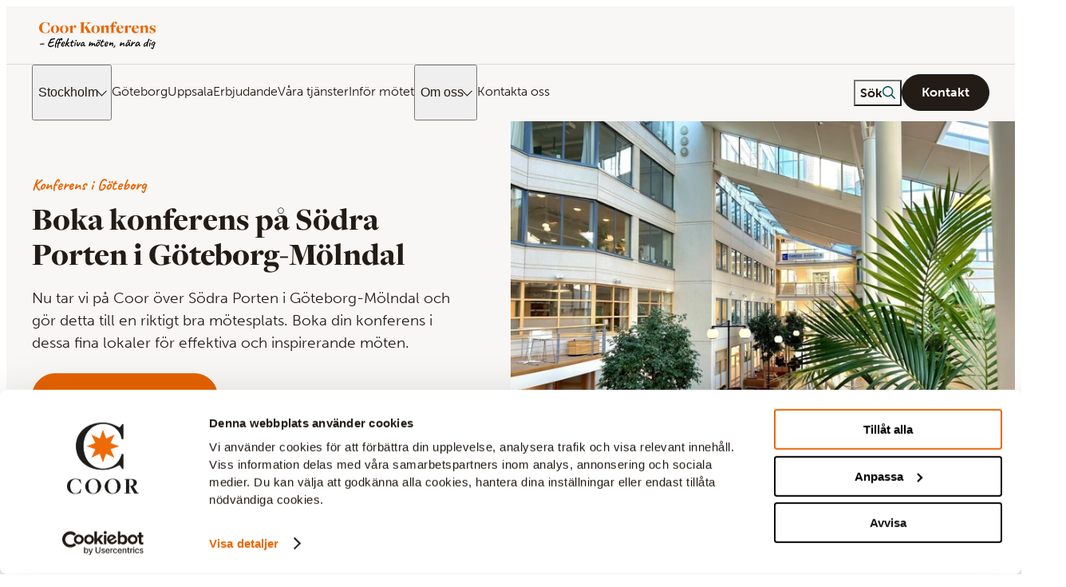

--- FILE ---
content_type: text/html; charset=utf-8
request_url: https://www.coorkonferens.se/goteborg/sodra-porten/
body_size: 65986
content:





<!DOCTYPE html>
<html lang="sv" prefix="og: https://ogp.me/ns/website#" data-edit-mode="false" data-page-type="conferencepage" data-site-theme="coor" data-page-theme="conference">

<head>
    <meta charset="utf-8" />
    <link rel="preconnect" href="https://dc.services.visualstudio.com" />




        <link rel="preload" href="/dist/client/assets/Museo-Sans-Light-D_lpAjg2.woff2" as="font" type="font/woff2" crossorigin>
        <link rel="preload" href="/dist/client/assets/Museo-Sans-Medium-B0VM5v4E.woff2" as="font" type="font/woff2" crossorigin>
        <link rel="preload" href="/dist/client/assets/Museo-Sans-Bold-WVcgM7SN.woff2" as="font" type="font/woff2" crossorigin>
        <link rel="preload" href="/dist/client/assets/Museo-Sans-Rounded-Light-DNVgmrSb.woff2" as="font" type="font/woff2" crossorigin>
        <link rel="preload" href="/dist/client/assets/Museo-Sans-Rounded-Medium-CsNXjAbi.woff2" as="font" type="font/woff2" crossorigin>
        <link rel="preload" href="/dist/client/assets/Museo-Sans-Rounded-Bold-BldZo07C.woff2" as="font" type="font/woff2" crossorigin>
        <link rel="preload" href="/dist/client/assets/Freight-Display-Pro-Black-DAB2pYiC.woff2" as="font" type="font/woff2" crossorigin>
        <link rel="preload" href="/dist/client/assets/Caveat-Bold-Cd46LEPQ.woff2" as="font" type="font/woff2" crossorigin>
    <title>Boka konferens i Södra Porten i Mölndal &#x2013;&#xA0;Coor</title>
<meta name="robots" content="all">
<meta name="description" content="I Coors konferensanläggning vid Södra porten i Mölndal kan du boka konferens och mötesrum &#x2013;&#xA0;alltid med den senaste tekniken och riktigt bra service. ">
<meta name="viewport" content="width=device-width,height=device-height,shrink-to-fit=0">
<meta name="theme-color" content="#146e6e">
<meta property="og:type" content="website">
<meta property="og:title" content="Boka konferens i Södra Porten i Mölndal &#x2013;&#xA0;Coor">
<meta property="og:description" content="I Coors konferensanläggning vid Södra porten i Mölndal kan du boka konferens och mötesrum &#x2013;&#xA0;alltid med den senaste tekniken och riktigt bra service. ">
<meta property="og:url" content="https://www.coorkonferens.se/goteborg/sodra-porten/">
<meta property="og:locale" content="sv">
<meta property="og:image" content="https://www.coorkonferens.se/siteassets/02-anlaggningar/sodra-porten/sodra-porten-miljo-konferens.jpg">
<meta property="og:image:alt" content="Konferens i Södra Porten, Göteborg Mölndal">
    <link href="https://www.coorkonferens.se/goteborg/sodra-porten/" rel="canonical" />
    
    <meta name="pageid" content="36452" />
    

    

<!-- Google Tag Manager -->
<script nonce="19d51a64-177f-46c4-bd58-7b2b089646ae">    (function(w,d,s,l,i){w[l]=w[l]||[];w[l].push({'gtm.start':
    new Date().getTime(),event:'gtm.js'});var f=d.getElementsByTagName(s)[0],
    j=d.createElement(s),dl=l!='dataLayer'?'&l='+l:'';j.async=true;j.src=
    'https://www.googletagmanager.com/gtm.js?id='+i+dl;var n=d.querySelector('[nonce]');
    n&&j.setAttribute('nonce',n.nonce||n.getAttribute('nonce'));f.parentNode.insertBefore(j,f);
    })(window,document,'script','dataLayer','GTM-KWFP5ZK');</script>
<!-- End Google Tag Manager -->
    <script nonce="19d51a64-177f-46c4-bd58-7b2b089646ae">
!function(T,l,y){var S=T.location,k="script",D="instrumentationKey",C="ingestionendpoint",I="disableExceptionTracking",E="ai.device.",b="toLowerCase",w="crossOrigin",N="POST",e="appInsightsSDK",t=y.name||"appInsights";(y.name||T[e])&&(T[e]=t);var n=T[t]||function(d){var g=!1,f=!1,m={initialize:!0,queue:[],sv:"5",version:2,config:d};function v(e,t){var n={},a="Browser";return n[E+"id"]=a[b](),n[E+"type"]=a,n["ai.operation.name"]=S&&S.pathname||"_unknown_",n["ai.internal.sdkVersion"]="javascript:snippet_"+(m.sv||m.version),{time:function(){var e=new Date;function t(e){var t=""+e;return 1===t.length&&(t="0"+t),t}return e.getUTCFullYear()+"-"+t(1+e.getUTCMonth())+"-"+t(e.getUTCDate())+"T"+t(e.getUTCHours())+":"+t(e.getUTCMinutes())+":"+t(e.getUTCSeconds())+"."+((e.getUTCMilliseconds()/1e3).toFixed(3)+"").slice(2,5)+"Z"}(),iKey:e,name:"Microsoft.ApplicationInsights."+e.replace(/-/g,"")+"."+t,sampleRate:100,tags:n,data:{baseData:{ver:2}}}}var h=d.url||y.src;if(h){function a(e){var t,n,a,i,r,o,s,c,u,p,l;g=!0,m.queue=[],f||(f=!0,t=h,s=function(){var e={},t=d.connectionString;if(t)for(var n=t.split(";"),a=0;a<n.length;a++){var i=n[a].split("=");2===i.length&&(e[i[0][b]()]=i[1])}if(!e[C]){var r=e.endpointsuffix,o=r?e.location:null;e[C]="https://"+(o?o+".":"")+"dc."+(r||"services.visualstudio.com")}return e}(),c=s[D]||d[D]||"",u=s[C],p=u?u+"/v2/track":d.endpointUrl,(l=[]).push((n="SDK LOAD Failure: Failed to load Application Insights SDK script (See stack for details)",a=t,i=p,(o=(r=v(c,"Exception")).data).baseType="ExceptionData",o.baseData.exceptions=[{typeName:"SDKLoadFailed",message:n.replace(/\./g,"-"),hasFullStack:!1,stack:n+"\nSnippet failed to load ["+a+"] -- Telemetry is disabled\nHelp Link: https://go.microsoft.com/fwlink/?linkid=2128109\nHost: "+(S&&S.pathname||"_unknown_")+"\nEndpoint: "+i,parsedStack:[]}],r)),l.push(function(e,t,n,a){var i=v(c,"Message"),r=i.data;r.baseType="MessageData";var o=r.baseData;return o.message='AI (Internal): 99 message:"'+("SDK LOAD Failure: Failed to load Application Insights SDK script (See stack for details) ("+n+")").replace(/\"/g,"")+'"',o.properties={endpoint:a},i}(0,0,t,p)),function(e,t){if(JSON){var n=T.fetch;if(n&&!y.useXhr)n(t,{method:N,body:JSON.stringify(e),mode:"cors"});else if(XMLHttpRequest){var a=new XMLHttpRequest;a.open(N,t),a.setRequestHeader("Content-type","application/json"),a.send(JSON.stringify(e))}}}(l,p))}function i(e,t){f||setTimeout(function(){!t&&m.core||a()},500)}var e=function(){var n=l.createElement(k);n.src=h;var e=y[w];return!e&&""!==e||"undefined"==n[w]||(n[w]=e),n.onload=i,n.onerror=a,n.onreadystatechange=function(e,t){"loaded"!==n.readyState&&"complete"!==n.readyState||i(0,t)},n}();y.ld<0?l.getElementsByTagName("head")[0].appendChild(e):setTimeout(function(){l.getElementsByTagName(k)[0].parentNode.appendChild(e)},y.ld||0)}try{m.cookie=l.cookie}catch(p){}function t(e){for(;e.length;)!function(t){m[t]=function(){var e=arguments;g||m.queue.push(function(){m[t].apply(m,e)})}}(e.pop())}var n="track",r="TrackPage",o="TrackEvent";t([n+"Event",n+"PageView",n+"Exception",n+"Trace",n+"DependencyData",n+"Metric",n+"PageViewPerformance","start"+r,"stop"+r,"start"+o,"stop"+o,"addTelemetryInitializer","setAuthenticatedUserContext","clearAuthenticatedUserContext","flush"]),m.SeverityLevel={Verbose:0,Information:1,Warning:2,Error:3,Critical:4};var s=(d.extensionConfig||{}).ApplicationInsightsAnalytics||{};if(!0!==d[I]&&!0!==s[I]){var c="onerror";t(["_"+c]);var u=T[c];T[c]=function(e,t,n,a,i){var r=u&&u(e,t,n,a,i);return!0!==r&&m["_"+c]({message:e,url:t,lineNumber:n,columnNumber:a,error:i}),r},d.autoExceptionInstrumented=!0}return m}(y.cfg);function a(){y.onInit&&y.onInit(n)}(T[t]=n).queue&&0===n.queue.length?(n.queue.push(a),n.trackPageView({})):a()}(window,document,{src: "https://js.monitor.azure.com/scripts/b/ai.2.gbl.min.js", crossOrigin: "anonymous", cfg: {instrumentationKey:'76f16fd2-0af0-4bb9-ac72-fd9aae9891e5', disableCookiesUsage: false }});
</script>

    <script type="application/ld+json">{"@context":"https://schema.org","@type":"BreadcrumbList","itemListElement":[{"@type":"ListItem","item":{"@type":"Thing","@id":"/","name":"Coorkonferens.se"},"position":1},{"@type":"ListItem","item":{"@type":"Thing","@id":"/goteborg/","name":"G\u00F6teborg"},"position":2},{"@type":"ListItem","item":{"@type":"Thing","@id":"/goteborg/sodra-porten/","name":"S\u00F6dra Porten"},"position":3}]}</script><script type="application/ld+json">{"@context":"https://schema.org","@type":"Organization","name":"Organization settings - coorkonferens.se","url":"https://www.coorkonferens.se/","address":{"@type":"PostalAddress","addressLocality":"Kista","postOfficeBoxNumber":"164 99","streetAddress":"Knarrarn\u00E4sgatan 7"},"logo":"https://www.coorkonferens.se/siteassets/site-settings-root/coorkonferenslogotyp.svg","telephone":"010-559 50 00"}</script><script type="application/ld+json">{"@context":"https://schema.org","@type":"ImageObject","image":"https://www.coorkonferens.se/siteassets/02-anlaggningar/sodra-porten/sodra-porten-miljo-konferens.jpg","caption":"Konferens i S\u00F6dra Porten, G\u00F6teborg M\u00F6lndal"}</script><script type="application/ld+json">{"@context":"https://schema.org","@type":"PostalAddress","addressLocality":"M\u00F6lndal","postOfficeBoxNumber":"431 35","streetAddress":"Fl\u00F6jelbergsgatan 1,"}</script><script type="application/ld+json">{"@context":"https://schema.org","@type":"ImageObject","image":"https://www.coorkonferens.se/siteassets/02-anlaggningar/sodra-porten/sodra-porten-miljo-konferens.jpg","caption":"Konferens i S\u00F6dra Porten, G\u00F6teborg M\u00F6lndal"}</script><script type="application/ld+json">{"@context":"https://schema.org","@type":"ImageObject","image":"https://www.coorkonferens.se/siteassets/02-anlaggningar/sodra-porten/vinga-horsal-redigerad.webp","caption":"Vinga h\u00F6rsal i S\u00F6dra porten konferensanl\u00E4ggning i G\u00F6teborg, som drivs av Coor konferens"}</script><script type="application/ld+json">{"@context":"https://schema.org","@type":"ImageObject","image":"https://www.coorkonferens.se/siteassets/02-anlaggningar/sodra-porten/ockero-redigerad.webp","caption":"Bord och stolar i konferensrummet \u00D6cker\u00F6 i S\u00F6dra Porten konferensanl\u00E4ggning i G\u00F6teborg"}</script><script type="application/ld+json">{"@context":"https://schema.org","@type":"ImageObject","image":"https://www.coorkonferens.se/siteassets/02-anlaggningar/sodra-porten/hono-redigerad.webp","caption":"Bord och stolar i konferensrummet H\u00F6n\u00F6 i S\u00F6dra Porten konferensanl\u00E4ggning i G\u00F6teborg"}</script><script type="application/ld+json">{"@context":"https://schema.org","@type":"ImageObject","image":"https://www.coorkonferens.se/siteassets/02-anlaggningar/sodra-porten/branno-redigerad.webp","caption":"M\u00F6tesrum Br\u00E4nn\u00F6 i S\u00F6dra Porten konferens i G\u00F6teborg"}</script><script type="application/ld+json">{"@context":"https://schema.org","@type":"ImageObject","image":"https://www.coorkonferens.se/siteassets/02-anlaggningar/sodra-porten/vrango-redigerad.webp","caption":"M\u00F6tesrummet Vrang\u00F6 i S\u00F6dra porten konferensanl\u00E4ggning i G\u00F6teborg, som drivs av Coor konferens"}</script><script type="application/ld+json">{"@context":"https://schema.org","@type":"ImageObject","image":"https://www.coorkonferens.se/siteassets/02-anlaggningar/sodra-porten/valo-redigerad.webp","caption":"Bord och stolar i m\u00F6tesrummet Val\u00F6 i S\u00F6dra Porten konferensanl\u00E4ggning i G\u00F6teborg"}</script><script type="application/ld+json">{"@context":"https://schema.org","@type":"Article","name":"Boka konferens i S\u00F6dra Porten i M\u00F6lndal \u2013\u00A0Coor","description":"I Coors konferensanl\u00E4ggning vid S\u00F6dra porten i M\u00F6lndal kan du boka konferens och m\u00F6tesrum \u2013\u00A0alltid med den senaste tekniken och riktigt bra service. ","dateCreated":"2024-08-29","dateModified":"2024-08-29","datePublished":"2024-08-29","headline":"Boka konferens p\u00E5 S\u00F6dra Porten i G\u00F6teborg-M\u00F6lndal","inLanguage":"sv","wordCount":0}</script>



<style nonce="19d51a64-177f-46c4-bd58-7b2b089646ae">
:root {
--color-black: #221b16;
--color-white: #ffffff;
--color-white-40: rgba(255, 255, 255, 0.4);
--color-gray: #dad9d8;
--color-gray-light: #f8f7f5;
--color-gray-dark: #a39b93;
--color-gray-border: var(--color-gray-dark);
--color-petrol: #004e59;
--color-turquoise: #00af9a;
--color-turquoise-dark: #038484;
--color-orange: #e66300;
--color-orange-dark: #cf5700;
--color-addici-purple: #472a88;
--color-addici-purple-light: #5200b6;
--color-middlepoint-red: #c71e39;
--color-middlepoint-pink: #ebbce3;
--color-kitchen-club-zucchini: #28503c;
--color-kitchen-club-khale: #1b3b36;
--color-kitchen-club-mint: #3f714f;
--color-kitchen-club-cream: #faedea;
--color-livet-beige: #f4eeea;
--color-livet-green: #28503c;
--color-livet-bistro: #009841;
--color-livet-cafe: #e4003b;
--color-livet-restaurant: #f59a00;
--color-livet-catering: #b780e2;
--color-sbc-gold: #b9975b;
--color-sbc-blue: #002b49;
--color-sbc-beige-light: #e1cfb8;
--color-vigor-blue: #0a41aa;
--color-vigor-beige: #faeeea;
--color-bistro-monica-green: #2f6147;
--color-bistro-monica-lime: #bacd81;
--color-bistro-monica-brown-light: #f9f5f5;
--color-bistro-monica-brown: #caaa93;
--color-brand-green: #146e6e;
--color-brand-green-light: #d0e6e5;
--color-brand-red: #b24654;
--color-brand-red-dark: #5a3f46;
--color-brand-beige: #e8ddd4;
--color-warning: #ea4d3e;
--color-accepted: #77d672;
--color-plenum-slate: #2c3338;
--color-plenum-warm-sand: #e5cbb1;
--color-plenum-copper-clay: #a76f3e;
--color-plenum-taupe: #a2937b;
--color-plenum-mist: #bdcad1;
--color-plenum-black: #1b1d1f;
--color-plenum-gray-70: #4a5054;
--color-plenum-gray-50: ##7e8488;
--color-plenum-gray-25: ##c5c8ca;
--color-plenum-white: #f4f4f4;
--form-label-margin: var(--space-4);
--form-label-font-size: var(--typography-text-small);
--form-input-padding: var(--space-16);
--form-input-font-weight: 300;
--form-border: 1px solid #b6afa9;
--form-border-radius: 5px;
--form-line-height: 1.2;
--grid-site-width: 1312px;
--grid-site-width-tablet: 1328px;
--grid-hero-width: 1638px;
--grid-hero-width-desktop: 1686px;
--grid-body-text-width: 768px;
--header-height-mobile: 56px;
--space-4: 4px;
--space-8: 8px;
--space-12: 12px;
--space-16: 16px;
--space-24: 24px;
--space-32: 32px;
--space-40: 40px;
--space-48: 48px;
--space-56: 56px;
--space-64: 64px;
--space-80: 80px;
--space-88: 88px;
--space-100: 100px;
--typography-bodytextfont: museo-sans, Arial, sans-serif;
--typography-bodytextfont-alternative: museo-sans-rounded, Arial, sans-serif;
--typography-bodytextcolor: var(--color-black);
--typography-bodytextcolor-darkbg: var(--color-white);
--typography-bodytext-lineheight: 1.3;
--typography-bodytext-lineheight-large: 1.5;
--typography-heading-lineheight: 1.1;
--typography-heading-lineheight-large: 1.2;
--typography-line-height-130: 1.3;
--typography-line-height-140: 1.4;
--typography-line-height-150: 1.5;
--typography-headingfont: freight-display-pro, Arial, sans-serif;
--typography-headingfont-alternative: museo-sans, Arial, sans-serif;
--typography-subheading: Caveat, Arial, sans-serif;
--typography-headingcolor: var(--color-black);
--typography-headingcolor-darkbg: var(--color-white);
--typography-display: 4.8rem;
--typography-display-tablet: 4.4rem;
--typography-h1-fontsize: 4rem;
--typography-h1-fontsize-tablet: 4rem;
--typography-h1-fontsize-mobile: 3.2rem;
--typography-h2-fontsize: 3.3rem;
--typography-h2-fontsize-tablet: 3.3rem;
--typography-h2-fontsize-mobile: 2.6rem;
--typography-h3-fontsize: 2.4rem;
--typography-h3-fontsize-mobile: 2.2rem;
--typography-h4-fontsize: 2rem;
--typography-h4-fontsize-mobile: 2rem;
--typography-h5-fontsize: 1.6rem;
--typography-h5-fontsize-mobile: 1.4rem;
--typography-h6-fontsize: 1.6rem;
--typography-h6-fontsize-mobile: 1.4rem;
--typography-text-large: 2rem;
--typography-text-regular: 1.87rem;
--typography-text-small: 1.6rem;
--typography-text-xsmall: 1.4rem;
--typography-text-micro: 1.2rem;
--typography-text-nano: 1rem;
--typography-preamble-textsize: 2rem;
--typography-preamble-textsize-small: 1.6rem;
--typography-underline-offset: 0.1em;
--zindex-dropdown: 1000;
--zindex-sticky: 1100;
--zindex-fixed: 1200;
--zindex-flyout: 1250;
--zindex-modal: 1300;
--zindex-popover: 1400;
--zindex-tooltip: 1500;
--zindex-accessibility-shortcuts: 10000;
}
/* Background Primary, (primary). Is Dark: False */
[data-background=primary],
.bg-primary {
  --theme-subheading-on-background: var(--theme-on-primary);
  --theme-link-color: var(--theme-on-primary);
  background: var(--theme-primary);
  color: var(--theme-on-primary);
}



/* Background Secondary, (secondary). Is Dark: False */
[data-background=secondary],
.bg-secondary {
  --theme-subheading-on-background: var(--theme-on-secondary);
  --theme-link-color: var(--theme-on-secondary);
  background: var(--theme-secondary);
  color: var(--theme-on-secondary);
}



/* Background Surface, (surface). Is Dark: False */
[data-background=surface],
.bg-surface {
  --theme-subheading-on-background: var(--theme-subheading, var(--theme-primary));
  --theme-link-color: var(--theme-on-surface);
  background: var(--theme-surface);
  color: var(--theme-on-surface);
}



/* Background White, (white). Is Dark: False */
[data-background=white],
.bg-white {
  --theme-subheading-on-background: var(--theme-subheading, var(--theme-primary));
  --theme-link-color: var(--theme-primary);
  background: var(--color-white);
  color: var(--theme-on-white);
}



/* Background Black, (black). Is Dark: True */
[data-background=black],
.bg-black {
  --theme-subheading-on-background: var(--color-white);
  --theme-link-color: var(--color-white);
  background: var(--color-black);
  color: var(--theme-on-black);
}



/* Background Gray light, (gray-light). Is Dark: False */
[data-background=gray-light],
.bg-gray-light {
  --theme-subheading-on-background: var(--theme-subheading, var(--theme-primary));
  --theme-link-color: var(--theme-primary);
  background: var(--color-gray-light);
  color: var(--theme-on-light-gray);
}



/* Background Petrol, (petrol). Is Dark: True */
[data-background=petrol] {
  --theme-subheading-on-background: var(--theme-on-primary);
  --theme-link-color: var(--theme-on-primary);
  background: var(--color-petrol);
  color: var(--color-white);
}



/* Background Orange, (orange). Is Dark: False */
[data-background=orange] {
  --theme-subheading-on-background: var(--theme-on-primary);
  --theme-link-color: var(--theme-on-primary);
  background: var(--color-orange);
  color: var(--color-white);
}



/* Background Turquoise, (turquoise). Is Dark: False */
[data-background=turquoise] {
  background: var(--color-turquoise);
}



/* Background Signatur by Coor - Gold, (sbc-gold). Is Dark: False */
[data-background=sbc-gold] {
  --theme-subheading-on-background: var(--theme-subheading, var(--theme-primary));
  --theme-link-color: var(--theme-primary);
  background: var(--color-sbc-gold);
  color: var(--color-black);
}



/* Background Signatur by Coor - Blue, (sbc-blue). Is Dark: True */
[data-background=sbc-blue] {
  --theme-subheading-on-background: var(--theme-on-primary);
  --theme-link-color: var(--theme-on-primary);
  background: var(--color-sbc-blue);
  color: var(--color-white);
}



/* Background Signatur by Coor - Light Beige, (sbc-beige-light). Is Dark: False */
[data-background=sbc-beige-light] {
  --theme-subheading-on-background: var(--theme-subheading, var(--theme-primary));
  --theme-link-color: var(--theme-primary);
  background: var(--color-sbc-beige-light);
  color: var(--color-black);
}



/* Background Addici - Purple, (addici-purple). Is Dark: True */
[data-background=addici-purple] {
  --theme-subheading-on-background: var(--theme-on-primary);
  --theme-link-color: var(--theme-on-primary);
  background: var(--color-addici-purple);
  color: var(--color-white);
}



/* Background Middlepoint - Red, (middlepoint-red). Is Dark: True */
[data-background=middlepoint-red] {
  --theme-subheading-on-background: var(--theme-on-primary);
  --theme-link-color: var(--theme-on-primary);
  background: var(--color-middlepoint-red);
  color: var(--color-white);
}



/* Background Middlepoint - Pink, (middlepoint-pink). Is Dark: False */
[data-background=middlepoint-pink] {
  --theme-subheading-on-background: var(--theme-subheading, var(--theme-primary));
  --theme-link-color: var(--theme-on-surface);
  background: var(--color-middlepoint-pink);
  color: var(--color-black);
}



/* Background The Kitchen Club - Zucchini, (kitchen-club-zucchini). Is Dark: True */
[data-background=kitchen-club-zucchini] {
  --theme-subheading-on-background: var(--theme-on-primary);
  --theme-link-color: var(--theme-on-primary);
  background: var(--color-kitchen-club-zucchini);
  color: var(--color-white);
}



/* Background The Kitchen Club - Khale, (kitchen-club-khale). Is Dark: True */
[data-background=kitchen-club-khale] {
  --theme-subheading-on-background: var(--theme-on-primary);
  --theme-link-color: var(--theme-on-primary);
  background: var(--color-kitchen-club-khale);
  color: var(--color-white);
}



/* Background The Kitchen Club - Cream, (kitchen-club-cream). Is Dark: False */
[data-background=kitchen-club-cream] {
  --theme-subheading-on-background: var(--theme-subheading, var(--theme-primary));
  --theme-link-color: var(--theme-primary);
  background: var(--color-kitchen-club-cream);
  color: var(--color-black);
}



/* Background The Kitchen Club - V&J Blue, (kitchen-club-vigor-blue). Is Dark: True */
[data-background=kitchen-club-vigor-blue] {
  background: var(--color-vigor-blue);
  color: var(--color-white);
}



/* Background Bistro Monica - Green Dark, (bistro-monica-green). Is Dark: True */
[data-background=bistro-monica-green] {
  --theme-subheading-on-background: var(--theme-on-primary);
  --theme-link-color: var(--theme-on-primary);
  background: var(--color-bistro-monica-green);
  color: var(--color-white);
}



/* Background Bistro Monica - Brown, (bistro-monica-brown). Is Dark: False */
[data-background=bistro-monica-brown] {
  --theme-subheading-on-background: var(--color-black);
  --theme-link-color: var(--color-black);
  background: var(--color-bistro-monica-brown);
  color: var(--color-black);
}



/* Background Bistro Monica - Brown Light, (bistro-monica-brown-light). Is Dark: False */
[data-background=bistro-monica-brown-light] {
  --theme-subheading-on-background: var(--theme-primary);
  --theme-link-color: var(--color-black);
  background: var(--color-bistro-monica-brown-light);
  color: var(--color-black);
}



/* Background Livet - Green, (livet-green). Is Dark: True */
[data-background=livet-green] {
  --theme-subheading-on-background: var(--theme-on-primary);
  --theme-link-color: var(--theme-on-primary);
  background: var(--color-livet-green);
  color: var(--color-white);
}



/* Background Livet - Beige, (livet-beige). Is Dark: False */
[data-background=livet-beige] {
  --theme-subheading-on-background: var(--theme-subheading, var(--theme-primary));
  --theme-link-color: var(--theme-primary);
  background: var(--color-livet-beige);
  color: var(--color-black);
}



/* Background Livet - Bistro, (livet-bistro). Is Dark: True */
[data-background=livet-bistro] {
  background: var(--color-livet-bistro);
}



/* Background Livet - Cafe, (livet-cafe). Is Dark: False */
[data-background=livet-cafe] {
  background: var(--color-livet-cafe);
}



/* Background Livet - Restaurant, (livet-restaurant). Is Dark: False */
[data-background=livet-restaurant] {
  background: var(--color-livet-restaurant);
}



/* Background Livet - Catering, (livet-catering). Is Dark: False */
[data-background=livet-catering] {
  background: var(--color-livet-catering);
}



/* Background Plenum - Slate, (plenum-slate). Is Dark: True */
[data-background=plenum-slate] {
  --theme-subheading-on-background: var(--color-plenum-warm-sand);
  --theme-link-color: var(--color-plenum-warm-sand);
  background: var(--color-plenum-slate);
  color: var(--color-white);
}



/* Background Plenum - Warm Sand, (plenum-warm-sand). Is Dark: False */
[data-background=plenum-warm-sand] {
  --theme-subheading-on-background: var(--color-plenum-copper-clay);
  --theme-link-color: var(--color-plenum-copper-clay);
  background: var(--color-plenum-warm-sand);
  color: var(--color-plenum-slate);
}



/* Background Plenum - Copper Clay, (plenum-copper-clay). Is Dark: True */
[data-background=plenum-copper-clay] {
  --theme-subheading-on-background: var(--color-plenum-white);
  --theme-link-color: var(--color-plenum-white);
  background: var(--color-plenum-copper-clay);
  color: var(--color-plenum-white);
}



/* Background Plenum - Taupe, (plenum-taupe). Is Dark: True */
[data-background=plenum-taupe] {
  --theme-subheading-on-background: var(--color-plenum-white);
  --theme-link-color: var(--color-plenum-white);
  background: var(--color-plenum-taupe);
  color: var(--color-plenum-white);
}



/* Background Plenum - White, (plenum-white). Is Dark: False */
[data-background=plenum-white] {
  --theme-subheading-on-background: var(--color-plenum-copper-clay);
  --theme-link-color: var(--color-plenum-copper-clay);
  background: var(--color-plenum-white);
  color: var(--color-plenum-slate);
}



/* Background Plenum - Mist, (plenum-mist). Is Dark: False */
[data-background=plenum-mist] {
  --theme-subheading-on-background: var(--color-plenum-copper-clay);
  --theme-link-color: var(--color-plenum-copper-clay);
  background: var(--color-plenum-mist);
  color: var(--color-plenum-slate);
}


/*{ "key":"layout-grid", "value":"", "name":"Layout Grid", "hide-from-editors":"False"}*/
/* Rendering Layout Layout Grid, (layout-grid) */
html {
  scroll-behavior: smooth;
}

body {
  display: flex;
  flex-direction: column;
}

main {
  flex-grow: 1;
}

[data-container-width=""],
[data-container-width=site-width] {
  margin-right: auto;
  margin-left: auto;
  padding-right: var(--space-24);
  padding-left: var(--space-24);
  max-width: var(--grid-site-width);
}
@media screen and (min-width: 768px) {
  [data-container-width=""],
  [data-container-width=site-width] {
    padding-right: var(--space-32);
    padding-left: var(--space-32);
    max-width: var(--grid-site-width-tablet);
  }
}

[data-container-width=hero] {
  padding-right: 0;
  padding-left: 0;
  max-width: var(--grid-hero-width);
}
@media screen and (min-width: 1024px) {
  [data-container-width=hero] {
    padding-right: var(--space-24);
    padding-left: var(--space-24);
    max-width: var(--grid-hero-width-desktop);
  }
}
@media screen and (min-width: 1500px) {
  [data-container-width=hero] {
    margin-right: auto;
    margin-left: auto;
  }
}

[data-container-width=body-text] {
  margin-right: auto;
  margin-left: auto;
  padding-right: var(--space-24);
  padding-left: var(--space-24);
  max-width: var(--grid-body-text-width);
}
@media screen and (min-width: 768px) {
  [data-container-width=body-text] {
    padding-right: var(--space-32);
    padding-left: var(--space-32);
  }
}

[data-container-width=full-bleed] {
  max-width: 100%;
}
[data-container-width=full-bleed][data-layout-rendering] {
  padding-inline: 0;
}

[data-layout-rendering] {
  display: grid;
  grid-template-columns: minmax(100%, 1fr);
  gap: 0;
  justify-content: center;
  margin-right: auto;
  margin-left: auto;
  padding-right: var(--space-24);
  padding-left: var(--space-24);
}
@media screen and (min-width: 768px) {
  [data-layout-rendering] {
    padding-right: var(--space-32);
    padding-left: var(--space-32);
  }
}
[data-layout-rendering][data-layout-padding-vertical=""], [data-layout-rendering][data-layout-padding-vertical=normal], [data-layout-rendering]:not([data-layout-padding-vertical]) {
  padding-block: var(--space-32);
}
@media screen and (min-width: 768px) {
  [data-layout-rendering][data-layout-padding-vertical=""], [data-layout-rendering][data-layout-padding-vertical=normal], [data-layout-rendering]:not([data-layout-padding-vertical]) {
    padding-block: var(--space-48);
  }
}
@media screen and (min-width: 1024px) {
  [data-layout-rendering][data-layout-padding-vertical=""], [data-layout-rendering][data-layout-padding-vertical=normal], [data-layout-rendering]:not([data-layout-padding-vertical]) {
    padding-block: var(--space-56);
  }
}
[data-layout-rendering][data-layout-padding-vertical=no-padding] {
  padding-block: 0;
}
[data-layout-rendering][data-layout-padding-horizontal=""], [data-layout-rendering][data-layout-padding-horizontal=normal], [data-layout-rendering]:not([data-layout-padding-horizontal]) {
  /*{ gridKey:"normal", type:"horizontalpadding", value:"16", viewport:"mobile" }*/
  padding-inline: var(--space-16);
}
@media screen and (min-width: 768px) {
  [data-layout-rendering][data-layout-padding-horizontal=""], [data-layout-rendering][data-layout-padding-horizontal=normal], [data-layout-rendering]:not([data-layout-padding-horizontal]) {
    /*{ gridKey:"normal", type:"horizontalpadding", value:"32", viewport:"tablet" }*/
    padding-inline: var(--space-32);
  }
}
[data-layout-rendering][data-layout-padding-horizontal=no-padding] {
  /*{ gridKey:"no-padding", type:"horizontalpadding", value:"0", viewport:"mobile" }*/
  padding-inline: 0;
}
[data-layout-rendering][data-layout-gap=""], [data-layout-rendering]:not([data-layout-gap]) {
  gap: var(--space-24);
}
@media screen and (min-width: 768px) {
  [data-layout-rendering][data-layout-gap=""], [data-layout-rendering]:not([data-layout-gap]) {
    gap: var(--space-32);
  }
}
[data-layout-rendering][data-container-width=full-bleed] {
  margin: 0;
}

[data-has-hero=false] {
  margin-top: 140px;
  margin-bottom: var(--space-48);
}
@media screen and (min-width: 768px) {
  [data-has-hero=false] {
    margin-top: 240px;
  }
}

[data-sprite] {
  display: none;
}

:root {
  --layout-space-0: 0;
  --layout-space-xs: var(--space-8);
  --layout-space-sm: var(--space-12);
  --layout-space-md: var(--space-16);
  --layout-space-lg: var(--space-24);
  --layout-space-xl: var(--space-32);
  --layout-space-2xl: var(--space-48);
}
@media screen and (min-width: 768px) {
  :root {
    --layout-space-xs: var(--space-12);
    --layout-space-sm: var(--space-16);
    --layout-space-md: var(--space-24);
    --layout-space-lg: var(--space-32);
    --layout-space-xl: var(--space-48);
    --layout-space-2xl: var(--space-64);
  }
}
@media screen and (min-width: 1024px) {
  :root {
    --layout-space-xs: var(--space-16);
    --layout-space-sm: var(--space-32);
    --layout-space-md: var(--space-48);
    --layout-space-lg: var(--space-64);
    --layout-space-xl: var(--space-80);
    --layout-space-2xl: var(--space-100);
  }
}

[data-layout-rendering][data-layout-gap="0"] {
  gap: var(--layout-space-0);
}

[data-layout-rendering][data-layout-padding-top="0"] {
  padding-top: var(--layout-space-0);
}

[data-layout-rendering][data-layout-padding-right="0"] {
  padding-right: var(--layout-space-0);
}

[data-layout-rendering][data-layout-padding-bottom="0"] {
  padding-bottom: var(--layout-space-0);
}

[data-layout-rendering][data-layout-padding-left="0"] {
  padding-left: var(--layout-space-0);
}

[data-layout-rendering][data-layout-gap=xs] {
  gap: var(--layout-space-xs);
}

[data-layout-rendering][data-layout-padding-top=xs] {
  padding-top: var(--layout-space-xs);
}

[data-layout-rendering][data-layout-padding-right=xs] {
  padding-right: var(--layout-space-xs);
}

[data-layout-rendering][data-layout-padding-bottom=xs] {
  padding-bottom: var(--layout-space-xs);
}

[data-layout-rendering][data-layout-padding-left=xs] {
  padding-left: var(--layout-space-xs);
}

[data-layout-rendering][data-layout-gap=sm] {
  gap: var(--layout-space-sm);
}

[data-layout-rendering][data-layout-padding-top=sm] {
  padding-top: var(--layout-space-sm);
}

[data-layout-rendering][data-layout-padding-right=sm] {
  padding-right: var(--layout-space-sm);
}

[data-layout-rendering][data-layout-padding-bottom=sm] {
  padding-bottom: var(--layout-space-sm);
}

[data-layout-rendering][data-layout-padding-left=sm] {
  padding-left: var(--layout-space-sm);
}

[data-layout-rendering][data-layout-gap=md] {
  gap: var(--layout-space-md);
}

[data-layout-rendering][data-layout-padding-top=md] {
  padding-top: var(--layout-space-md);
}

[data-layout-rendering][data-layout-padding-right=md] {
  padding-right: var(--layout-space-md);
}

[data-layout-rendering][data-layout-padding-bottom=md] {
  padding-bottom: var(--layout-space-md);
}

[data-layout-rendering][data-layout-padding-left=md] {
  padding-left: var(--layout-space-md);
}

[data-layout-rendering][data-layout-gap=lg] {
  gap: var(--layout-space-lg);
}

[data-layout-rendering][data-layout-padding-top=lg] {
  padding-top: var(--layout-space-lg);
}

[data-layout-rendering][data-layout-padding-right=lg] {
  padding-right: var(--layout-space-lg);
}

[data-layout-rendering][data-layout-padding-bottom=lg] {
  padding-bottom: var(--layout-space-lg);
}

[data-layout-rendering][data-layout-padding-left=lg] {
  padding-left: var(--layout-space-lg);
}

[data-layout-rendering][data-layout-gap=xl] {
  gap: var(--layout-space-xl);
}

[data-layout-rendering][data-layout-padding-top=xl] {
  padding-top: var(--layout-space-xl);
}

[data-layout-rendering][data-layout-padding-right=xl] {
  padding-right: var(--layout-space-xl);
}

[data-layout-rendering][data-layout-padding-bottom=xl] {
  padding-bottom: var(--layout-space-xl);
}

[data-layout-rendering][data-layout-padding-left=xl] {
  padding-left: var(--layout-space-xl);
}

[data-layout-rendering][data-layout-gap="2xl"] {
  gap: var(--layout-space-2xl);
}

[data-layout-rendering][data-layout-padding-top="2xl"] {
  padding-top: var(--layout-space-2xl);
}

[data-layout-rendering][data-layout-padding-right="2xl"] {
  padding-right: var(--layout-space-2xl);
}

[data-layout-rendering][data-layout-padding-bottom="2xl"] {
  padding-bottom: var(--layout-space-2xl);
}

[data-layout-rendering][data-layout-padding-left="2xl"] {
  padding-left: var(--layout-space-2xl);
}



/*{ "key":"one-per-row", "value":"", "name":"One Column", "hide-from-editors":"False"}*/
/* Rendering Layout One Column, (one-per-row) */
[data-layout-rendering=one-per-row] {
  grid-template-columns: minmax(0, 1264px);
}
[data-layout-rendering=one-per-row][data-container-width=full-bleed] {
  grid-template-columns: minmax(100%, 1fr);
}



/*{ "key":"two-per-row-33-66", "value":"", "name":"Two Column 1/3 + 2/3", "hide-from-editors":"False"}*/
/* Rendering Layout Two Column 1/3 + 2/3, (two-per-row-33-66) */
[data-layout-rendering=two-per-row-33-66] {
  /*{ gridKey:"two-per-row-33-66", type:"column", value:"100%", viewport:"mobile"}*/
  /*{ gridKey:"two-per-row-33-66", type:"column", value:"33.3%,66.6%", viewport:"desktop"}*/
}
@media screen and (min-width: 1024px) {
  [data-layout-rendering=two-per-row-33-66] {
    /*{ gridKey:"two-per-row-33-66", type:"column", value:"33.3%,66.6%", viewport:"tablet"}*/
    grid-template-columns: minmax(0, calc(0.33 * 1264px)) minmax(0, calc(0.67 * 1264px));
  }
}
@media screen and (min-width: 1024px) {
  [data-layout-rendering=two-per-row-33-66]:not([data-container-width=full-bleed]):not([data-layout-gap="0"]) {
    grid-template-columns: minmax(0, calc(0.33 * 1264px - 24px)) minmax(0, calc(0.67 * 1264px - 24px));
  }
}
@media screen and (min-width: 1024px) {
  [data-layout-rendering=two-per-row-33-66][data-container-width=full-bleed] {
    grid-template-columns: 33.33% 2fr;
  }
}



/*{ "key":"two-per-row-50-50", "value":"", "name":"Two Column 1/2 + 1/2", "hide-from-editors":"False"}*/
/* Rendering Layout Two Column 1/2 + 1/2, (two-per-row-50-50) */
[data-layout-rendering=two-per-row-50-50] {
  /*{ gridKey:"two-per-row-50-50", type:"column", value:"100%", viewport:"mobile"}*/
  /*{ gridKey:"two-per-row-50-50", type:"column", value:"50%,50%", viewport:"desktop"}*/
}
@media screen and (min-width: 768px) {
  [data-layout-rendering=two-per-row-50-50] {
    /*{ gridKey:"two-per-row-50-50", type:"column", value:"50%,50%", viewport:"tablet"}*/
    grid-template-columns: repeat(2, minmax(0, 632px));
  }
}
@media screen and (min-width: 768px) {
  [data-layout-rendering=two-per-row-50-50][data-container-width=full-bleed] {
    grid-template-columns: repeat(2, 1fr);
  }
}
@media screen and (min-width: 768px) {
  [data-layout-rendering=two-per-row-50-50][data-container-width=full-bleed]:not([data-layout-gap="0"]) {
    grid-template-columns: repeat(2, minmax(0, 616px));
  }
}



/*{ "key":"two-per-row-66-33", "value":"", "name":"Two Column 2/3 + 1/3", "hide-from-editors":"False"}*/
/* Rendering Layout Two Column 2/3 + 1/3, (two-per-row-66-33) */
[data-layout-rendering=two-per-row-66-33] {
  /*{ gridKey:"two-per-row-66-33", type:"column", value:"100%", viewport:"mobile"}*/
  /*{ gridKey:"two-per-row-66-33", type:"column", value:"66.6%,33.3%", viewport:"desktop"}*/
}
@media screen and (min-width: 1024px) {
  [data-layout-rendering=two-per-row-66-33] {
    /*{ gridKey:"two-per-row-66-33", type:"column", value:"66.6%,33.3%", viewport:"desktop"}*/
    grid-template-columns: minmax(0, calc(0.67 * 1264px)) minmax(0, calc(0.33 * 1264px));
  }
}
@media screen and (min-width: 1024px) {
  [data-layout-rendering=two-per-row-66-33]:not([data-container-width=full-bleed]):not([data-layout-gap="0"]) {
    grid-template-columns: minmax(0, calc(0.67 * 1264px - 24px)) minmax(0, calc(0.33 * 1264px - 24px));
  }
}
@media screen and (min-width: 1024px) {
  [data-layout-rendering=two-per-row-66-33][data-container-width=full-bleed] {
    grid-template-columns: 66.7% 1fr;
  }
}



/*{ "key":"three-per-row-25-25-50", "value":"", "name":"Three Column 1/4 + 1/4 + 2/4", "hide-from-editors":"False"}*/
/* Rendering Layout Three Column 1/4 + 1/4 + 2/4, (three-per-row-25-25-50) */
[data-layout-rendering=three-per-row-25-25-50] {
  /*{ gridKey:"three-per-row-25-25-50", type:"column", value:"100%", viewport:"mobile"}*/
}
@media screen and (min-width: 768px) {
  [data-layout-rendering=three-per-row-25-25-50] {
    /*{ gridKey:"three-per-row-25-25-50", type:"column", value:"50%,50%", viewport:"tablet"}*/
    grid-template-rows: 1fr auto;
    grid-template-columns: repeat(2, 1fr);
  }
  [data-layout-rendering=three-per-row-25-25-50] > * {
    grid-column: span 1;
  }
  [data-layout-rendering=three-per-row-25-25-50] > *:nth-child(3) {
    grid-column: 1/-1;
  }
}
@media screen and (min-width: 1024px) {
  [data-layout-rendering=three-per-row-25-25-50] {
    /*{ gridKey:"three-per-row-25-25-50", type:"column", value:"25%,25%,50%", viewport:"desktop"}*/
    grid-template-rows: unset;
    grid-template-columns: minmax(0, calc(0.25 * 1264px)) minmax(0, calc(0.25 * 1264px)) minmax(0, calc(0.5 * 1264px));
  }
  [data-layout-rendering=three-per-row-25-25-50] > *,
  [data-layout-rendering=three-per-row-25-25-50] > *:nth-child(3) {
    grid-column: unset;
  }
}
@media screen and (min-width: 1024px) and (min-width: 1024px) {
  [data-layout-rendering=three-per-row-25-25-50][data-container-width=full-bleed] {
    grid-template-columns: 1fr 1fr 2fr;
  }
}



/*{ "key":"three-per-row-25-50-25", "value":"", "name":"Three Column 1/4 + 2/4 + 1/4", "hide-from-editors":"False"}*/
/* Rendering Layout Three Column 1/4 + 2/4 + 1/4, (three-per-row-25-50-25) */
[data-layout-rendering=three-per-row-25-50-25] {
  /*{ gridKey:"three-per-row-25-50-25", type:"column", value:"100%", viewport:"mobile"}*/
}
@media screen and (min-width: 768px) {
  [data-layout-rendering=three-per-row-25-50-25] {
    grid-template-rows: auto auto;
    /*{ gridKey:"three-per-row-25-50-25", type:"column", value:"50%,50%", viewport:"tablet"}*/
    grid-template-columns: repeat(2, 1fr);
  }
  [data-layout-rendering=three-per-row-25-50-25] > * {
    grid-column: span 1;
  }
  [data-layout-rendering=three-per-row-25-50-25] > *:nth-child(1) {
    grid-row: 1;
    grid-column: 1;
  }
  [data-layout-rendering=three-per-row-25-50-25] > *:nth-child(2) {
    grid-row: 2;
    grid-column: 1/-1;
  }
  [data-layout-rendering=three-per-row-25-50-25] > *:nth-child(3) {
    grid-row: 1;
    grid-column: 2;
  }
}
@media screen and (min-width: 1024px) {
  [data-layout-rendering=three-per-row-25-50-25] {
    /*{ gridKey:"three-per-row-25-50-25", type:"column", value:"25%,50%,25%", viewport:"desktop"}*/
    grid-template-columns: minmax(0, calc(0.25 * 1264px)) minmax(0, calc(0.5 * 1264px)) minmax(0, calc(0.25 * 1264px));
  }
  [data-layout-rendering=three-per-row-25-50-25] > * {
    grid-column: unset;
  }
  [data-layout-rendering=three-per-row-25-50-25] > *:nth-child(1),
  [data-layout-rendering=three-per-row-25-50-25] > *:nth-child(2),
  [data-layout-rendering=three-per-row-25-50-25] > *:nth-child(3) {
    grid-row: unset;
    grid-column: unset;
  }
  [data-layout-rendering=three-per-row-25-50-25][data-container-width=full-bleed] {
    grid-template-columns: 1fr 2fr 1fr;
  }
}



/*{ "key":"three-per-row-33-33-33", "value":"", "name":"Three Column 1/3 + 1/3 + 1/3", "hide-from-editors":"False"}*/
/* Rendering Layout Three Column 1/3 + 1/3 + 1/3, (three-per-row-33-33-33) */
[data-layout-rendering=three-per-row-33-33-33] {
  /*{ gridKey:"three-per-row-33-33-33", type:"column", value:"100%", viewport:"mobile"}*/
}
@media screen and (min-width: 768px) {
  [data-layout-rendering=three-per-row-33-33-33] {
    /*{ gridKey:"three-per-row-33-33-33", type:"column", value:"50%,50%", viewport:"tablet"}*/
    grid-template-columns: repeat(2, minmax(0, 421.3333333333px));
  }
}
@media screen and (min-width: 1024px) {
  [data-layout-rendering=three-per-row-33-33-33] {
    /*{ gridKey:"three-per-row-33-33-33", type:"column", value:"33,3%,33,3%,33,3%", viewport:"desktop"}*/
    grid-template-columns: repeat(3, minmax(0, 421.3333333333px));
  }
}
@media screen and (min-width: 768px) {
  [data-layout-rendering=three-per-row-33-33-33][data-container-width=full-bleed] {
    grid-template-columns: repeat(2, 1fr);
  }
}
@media screen and (min-width: 1024px) {
  [data-layout-rendering=three-per-row-33-33-33][data-container-width=full-bleed] {
    grid-template-columns: repeat(3, 1fr);
  }
}
@media screen and (min-width: 768px) {
  [data-layout-rendering=three-per-row-33-33-33][data-container-width=full-bleed]:not([data-layout-gap="0"]) {
    grid-template-columns: repeat(2, minmax(0, 400px));
  }
}
@media screen and (min-width: 1024px) {
  [data-layout-rendering=three-per-row-33-33-33][data-container-width=full-bleed]:not([data-layout-gap="0"]) {
    grid-template-columns: repeat(3, minmax(0, 400px));
  }
}



/*{ "key":"three-per-row-50-25-25", "value":"", "name":"Three Column 2/4 + 1/4 + 1/4", "hide-from-editors":"False"}*/
/* Rendering Layout Three Column 2/4 + 1/4 + 1/4, (three-per-row-50-25-25) */
[data-layout-rendering=three-per-row-50-25-25] {
  /*{ gridKey:"three-per-row-50-25-25", type:"column", value:"100%", viewport:"mobile"}*/
}
@media screen and (min-width: 768px) {
  [data-layout-rendering=three-per-row-50-25-25] {
    /*{ gridKey:"three-per-row-50-25-25", type:"column", value:"50%,50%", viewport:"tablet"}*/
    grid-template-rows: 1fr auto;
    grid-template-columns: repeat(2, 1fr);
  }
  [data-layout-rendering=three-per-row-50-25-25] > * {
    grid-column: span 1;
  }
  [data-layout-rendering=three-per-row-50-25-25] > *:nth-child(1) {
    grid-column: 1/-1;
  }
}
@media screen and (min-width: 1024px) {
  [data-layout-rendering=three-per-row-50-25-25] {
    /*{ gridKey:"three-per-row-50-25-25", type:"column", value:"50%,25%,25%", viewport:"desktop"}*/
    grid-template-rows: unset;
    grid-template-columns: minmax(0, calc(0.5 * 1264px)) minmax(0, calc(0.25 * 1264px)) minmax(0, calc(0.25 * 1264px));
  }
  [data-layout-rendering=three-per-row-50-25-25] > *,
  [data-layout-rendering=three-per-row-50-25-25] > *:nth-child(1) {
    grid-column: unset;
  }
  [data-layout-rendering=three-per-row-50-25-25][data-container-width=full-bleed] {
    grid-template-columns: 2fr 1fr 1fr;
  }
}



/*{ "key":"four-per-row", "value":"", "name":"Four Column", "hide-from-editors":"False"}*/
/* Rendering Layout Four Column, (four-per-row) */
@media screen and (min-width: 768px) {
  [data-layout-rendering=four-per-row] {
    grid-template-columns: repeat(2, minmax(0, 632px));
  }
}
@media screen and (min-width: 1024px) {
  [data-layout-rendering=four-per-row] {
    grid-template-columns: repeat(4, minmax(0, 316px));
  }
}
@media screen and (min-width: 1024px) {
  [data-layout-rendering=four-per-row][data-container-width=full-bleed] {
    grid-template-columns: repeat(4, 1fr);
  }
}
@media screen and (min-width: 768px) {
  [data-layout-rendering=four-per-row][data-container-width=full-bleed]:not([data-layout-gap="0"]) {
    grid-template-columns: repeat(2, minmax(0, 608px));
  }
}
@media screen and (min-width: 1024px) {
  [data-layout-rendering=four-per-row][data-container-width=full-bleed]:not([data-layout-gap="0"]) {
    grid-template-columns: repeat(4, minmax(0, 280px));
  }
}


/* Page theme Global, (global) */
.global-theme,
[data-page-theme] {
  --theme-on-light-gray: var(--color-black);
  --theme-on-white: var(--color-black);
  --theme-on-black: var(--color-white);
  --theme-background: var(--color-white);
  --theme-on-background: var(--color-black);
  --theme-surface: var(--color-gray-light);
  --theme-on-surface: var(--color-black);
  --theme-on-btn-primary: var(--theme-on-primary);
  --theme-btn-primary: var(--theme-primary);
  --theme-btn-primary-hover: var(--theme-primary);
  --theme-on-btn-primary-hover: var(--theme-on-btn-primary);
  --theme-btn-primary-border: var(--theme-btn-primary-hover);
  --theme-on-btn-secondary: var(--theme-on-secondary);
  --theme-btn-secondary: var(--theme-secondary);
  --theme-btn-secondary-hover: var(--theme-secondary);
  --theme-on-btn-secondary-hover: var(--theme-on-btn-secondary);
  --theme-btn-secondary-border: var(--theme-btn-secondary-hover);
  --theme-btn-white: var(--color-white);
  --theme-on-btn-white: var(--theme-primary);
  --theme-btn-white-border: var(--color-white);
  --theme-btn-white-border-hover: var(--color-white);
  --theme-btn-white-hover: transparent;
  --theme-on-btn-white-hover: var(--color-white);
  --theme-btn-black: var(--color-black);
  --theme-on-btn-black: var(--color-white);
  --theme-link-color: var(--theme-primary);
  --theme-subheading: var(--theme-primary);
  --theme-graphical-dots-color: var(--theme-primary);
  --theme-header-icon-color: var(--theme-primary);
  --theme-header-menu-background: var(--color-white);
  --theme-on-header-menu-background: var(--color-black);
  --theme-header-mega-menu-background: var(--theme-surface);
  --theme-on-header-mega-menu-background: var(--theme-on-surface);
  --theme-hover-on-header-mega-menu-background: var(--theme-primary);
  --theme-header-divider: var(--color-gray);
  --theme-header-menu-divider: var(--color-gray-dark);
  --theme-header-menu-upper-background: var(--color-white);
  --theme-on-header-menu-upper-background: var(--color-black);
  --theme-footer-link-hover: var(--theme-primary);
  --theme-footer-background: var(--theme-surface);
  --theme-on-footer-background: var(--theme-on-surface);
}



/* Page theme Coor, (coor) */
.coor-theme,
[data-page-theme=coor] {
  --theme-primary: var(--color-petrol);
  --theme-secondary: var(--color-orange);
  --theme-secondary-dark: var(--color-orange-dark);
  --theme-tertiary: var(--color-turquoise);
  --theme-tertiary-dark: var(--color-turquoise-dark);
  --theme-on-primary: var(--color-white);
  --theme-on-secondary: var(--color-white);
  --theme-on-tertiary: var(--color-white);
  --theme-btn-primary-hover: var(--theme-tertiary-dark);
  --theme-btn-secondary-hover: var(--theme-secondary-dark);
  --theme-subheading: var(--theme-secondary);
  --theme-graphical-dots-color: var(--theme-secondary);
}



/* Page theme Signatur by Coor, (signatur-by-coor) */
.signatur-by-coor-theme,
[data-page-theme=signatur-by-coor] {
  --theme-primary: var(--color-sbc-blue);
  --theme-secondary: var(--color-sbc-gold);
  --theme-on-primary: var(--color-white);
  --theme-on-secondary: var(--color-sbc-blue);
  --theme-surface: var(--color-sbc-beige-light);
  --theme-on-surface: var(--color-sbc-blue);
  --theme-header-icon-color: var(--theme-on-primary);
  --theme-btn-primary-hover: #3e5f85;
  --theme-btn-secondary-hover: var(--color-sbc-beige-light);
  --theme-header-menu-background: var(--theme-primary);
  --theme-on-header-menu-background: var(--theme-on-primary);
  --theme-header-menu-upper-background: var(--theme-primary);
  --theme-on-header-menu-upper-background: var(--theme-on-primary);
  --theme-header-mega-menu-background: var(--theme-primary);
  --theme-on-header-mega-menu-background: var(--theme-on-primary);
  --theme-hover-on-header-mega-menu-background: var(--theme-on-primary);
  --theme-header-divider: var(--color-white-40);
  --theme-header-menu-divider: var(--color-white);
  --theme-footer-link-hover: var(--color-sbc-gold);
  --theme-footer-background: var(--theme-primary);
  --theme-on-footer-background: var(--theme-on-primary);
}



/* Page theme Investor relations, (investor-relations) */
.investor-relations-theme,
[data-page-theme=investor-relations] {
  --theme-primary: var(--color-petrol);
  --theme-secondary: var(--color-white);
  --theme-tertiary: var(--color-turquoise);
  --theme-tertiary-dark: var(--color-turquoise-dark);
  --theme-on-primary: var(--color-white);
  --theme-on-secondary: var(--color-petrol);
  --theme-on-tertiary: var(--color-white);
  --theme-btn-primary-hover: var(--theme-tertiary-dark);
  --theme-on-btn-secondary-hover: var(--theme-secondary);
  --theme-btn-secondary-hover: transparent;
  --theme-btn-secondary-border: var(--theme-secondary);
  --theme-graphical-dots-color: var(--theme-primary);
  --theme-header-icon-color: var(--theme-on-primary);
  --theme-header-menu-background: var(--theme-primary);
  --theme-on-header-menu-background: var(--theme-on-primary);
  --theme-header-menu-upper-background: var(--theme-primary);
  --theme-on-header-menu-upper-background: var(--theme-on-primary);
  --theme-header-mega-menu-background: var(--theme-primary);
  --theme-on-header-mega-menu-background: var(--theme-on-primary);
  --theme-hover-on-header-mega-menu-background: var(--theme-on-primary);
  --theme-header-divider: var(--color-white-40);
  --theme-header-menu-divider: var(--theme-tertiary-dark);
  --theme-footer-link-hover: var(--color-white);
  --theme-footer-background: var(--theme-primary);
  --theme-on-footer-background: var(--theme-on-primary);
}



/* Page theme Middlepoint, (middlepoint) */
.middlepoint-theme,
[data-page-theme=middlepoint] {
  --theme-primary: var(--color-middlepoint-red);
  --theme-secondary: var(--color-orange);
  --theme-secondary-dark: var(--color-orange-dark);
  --theme-tertiary: var(--color-middlepoint-pink);
  --theme-on-primary: var(--color-white);
  --theme-on-secondary: var(--color-white);
  --theme-on-tertiary: var(--color-black);
  --theme-btn-primary-hover: #a9162d;
  --theme-btn-secondary-hover: var(--theme-secondary-dark);
  --theme-btn-white-border-hover: var(--color-black);
  --theme-btn-white-hover: var(--theme-tertiary);
  --theme-on-btn-white-hover: var(--color-black);
  --theme-header-icon-color: var(--theme-on-tertiary);
  --theme-header-menu-background: var(--theme-tertiary);
  --theme-on-header-menu-background: var(--theme-on-tertiary);
  --typography-headingfont: museo-sans-rounded, Arial, sans-serif;
  --typography-headingfont-alternative: museo-sans-rounded, Arial, sans-serif;
  --typography-bodytextfont: museo-sans-rounded, Arial, sans-serif;
}
.middlepoint-theme h1,
.middlepoint-theme .h1,
.middlepoint-theme h2,
.middlepoint-theme .h2,
[data-page-theme=middlepoint] h1,
[data-page-theme=middlepoint] .h1,
[data-page-theme=middlepoint] h2,
[data-page-theme=middlepoint] .h2 {
  font-weight: 700;
}
.middlepoint-theme h4,
.middlepoint-theme .h4,
.middlepoint-theme h5,
.middlepoint-theme .h5,
.middlepoint-theme .preamble,
.middlepoint-theme .preamble p,
[data-page-theme=middlepoint] h4,
[data-page-theme=middlepoint] .h4,
[data-page-theme=middlepoint] h5,
[data-page-theme=middlepoint] .h5,
[data-page-theme=middlepoint] .preamble,
[data-page-theme=middlepoint] .preamble p {
  font-weight: 500;
}



/* Page theme Conference, (conference) */
.conference-theme,
[data-page-theme=conference] {
  --theme-primary: var(--color-petrol);
  --theme-secondary: var(--color-orange);
  --theme-secondary-dark: var(--color-orange-dark);
  --theme-tertiary: var(--color-turquoise);
  --theme-tertiary-dark: var(--color-turquoise-dark);
  --theme-on-primary: var(--color-white);
  --theme-on-secondary: var(--color-white);
  --theme-on-tertiary: var(--color-white);
  --theme-btn-primary-hover: var(--theme-tertiary-dark);
  --theme-btn-secondary-hover: var(--theme-secondary-dark);
  --theme-subheading: var(--theme-secondary);
  --theme-graphical-dots-color: var(--theme-secondary);
  --theme-header-menu-background: var(--theme-surface);
  --theme-header-menu-upper-background: var(--theme-surface);
  --theme-header-logo-height: 40px;
}



/* Page theme Addici, (addici) */
.addici-theme,
[data-page-theme=addici] {
  --theme-primary: var(--color-addici-purple);
  --theme-primary-light: var(--color-addici-purple-light);
  --theme-secondary: var(--color-orange);
  --theme-secondary-dark: var(--color-orange-dark);
  --theme-btn-primary-hover: var(--theme-primary-light);
  --theme-btn-secondary-hover: var(--theme-secondary-dark);
  --theme-on-primary: var(--color-white);
  --theme-on-secondary: var(--color-white);
}



/* Page theme The Kitchen Club, (kitchen-club) */
.kitchen-club-theme,
[data-page-theme=kitchen-club] {
  --theme-surface: var(--color-kitchen-club-cream);
  --theme-footer-link-hover: var(--color-kitchen-club-cream);
  --theme-header-menu-background: var(--theme-surface);
  --theme-footer-link-hover: var(--color-kitchen-club-cream);
  --theme-primary: var(--color-kitchen-club-zucchini);
  --theme-secondary: var(--color-kitchen-club-khale);
  --theme-tertiary: var(--color-kitchen-club-mint);
  --theme-on-primary: var(--color-white);
  --theme-on-secondary: var(--color-white);
  --theme-btn-primary-hover: var(--theme-tertiary);
  --theme-btn-secondary-hover: var(--theme-tertiary);
  --theme-on-header-menu-background: var(--color-kitchen-club-zucchini);
  --theme-header-menu-upper-background: var(--theme-secondary);
  --theme-on-header-menu-upper-background: var(--theme-on-secondary);
  --theme-header-divider: var(--color-white-40);
  --theme-footer-background: var(--theme-secondary);
  --theme-on-footer-background: var(--theme-on-secondary);
  --theme-footer-logo-height: 140px;
  --theme-header-logo-height: 40px;
}



/* Page theme The Kitchen Club - Nola, (kitchen-club-nola) */
.kitchen-club-nola-theme,
[data-page-theme=kitchen-club-nola] {
  --theme-footer-link-hover: var(--color-gray-light);
  --theme-primary: var(--color-kitchen-club-zucchini);
  --theme-secondary: var(--color-kitchen-club-khale);
  --theme-tertiary: var(--color-kitchen-club-mint);
  --theme-on-primary: var(--color-white);
  --theme-on-secondary: var(--color-white);
  --theme-btn-primary-hover: var(--theme-tertiary);
  --theme-btn-secondary-hover: var(--theme-tertiary);
  --theme-on-header-menu-background: var(--color-kitchen-club-zucchini);
  --theme-header-menu-upper-background: var(--theme-secondary);
  --theme-on-header-menu-upper-background: var(--theme-on-secondary);
  --theme-header-divider: var(--color-white-40);
  --theme-footer-background: var(--theme-secondary);
  --theme-on-footer-background: var(--theme-on-secondary);
  --theme-footer-logo-height: 140px;
  --theme-header-logo-height: 40px;
}



/* Page theme The Kitchen Club - Vigor, (kitchen-club-vigor) */
.kitchen-club-vigor-theme,
[data-page-theme=kitchen-club-vigor] {
  --theme-primary: #000000;
  --theme-on-primary: var(--color-white);
  --theme-secondary: var(--color-white);
  --theme-on-secondary: var(--theme-primary);
  --theme-btn-primary-hover: transparent;
  --theme-btn-primary-border: var(--theme-primary);
  --theme-on-btn-primary-hover: var(--theme-primary);
  --theme-btn-secondary-hover: transparent;
  --theme-btn-secondary-border: var(--theme-secondary);
  --theme-on-btn-secondary-hover: var(--theme-secondary);
  --theme-on-header-menu-background: var(--theme-primary);
  --theme-header-menu-upper-background: var(--theme-primary);
  --theme-on-header-menu-upper-background: var(--theme-on-primary);
  --theme-footer-link-hover: var(--theme-on-primary);
  --theme-footer-background: var(--theme-primary);
  --theme-on-footer-background: var(--theme-on-primary);
  --theme-header-divider: var(--color-white-40);
  --theme-footer-logo-height: 40px;
  --theme-header-logo-height: 40px;
}



/* Page theme Bistro Monica, (bistro-monica) */
.bistro-monica-theme,
[data-page-theme=bistro-monica] {
  --theme-primary: var(--color-bistro-monica-green);
  --theme-secondary: var(--color-bistro-monica-lime);
  --theme-on-primary: var(--color-white);
  --theme-on-secondary: var(--color-black);
  --theme-surface: var(--color-bistro-monica-brown-light);
  --theme-on-surface: var(--color-black);
  --theme-header-icon-color: var(--theme-primary);
  --theme-btn-primary-hover: var(--color-bistro-monica-lime);
  --theme-on-btn-primary-hover: var(--color-black);
  --theme-btn-secondary-hover: var(--color-bistro-monica-brown);
  --theme-header-menu-background: var(--color-white);
  --theme-on-header-menu-background: var(--color-black);
  --theme-header-menu-upper-background: var(--color-white);
  --theme-on-header-menu-upper-background: var(--color-black);
  --theme-header-mega-menu-background: var(--color-white);
  --theme-on-header-mega-menu-background: var(--color-black);
  --theme-hover-on-header-mega-menu-background: var(--color-black);
  --theme-header-divider: var(--color-gray);
  --theme-header-menu-divider: var(--color-gray);
  --theme-footer-link-hover: var(--color-bistro-monica-brown-light);
  --theme-footer-background: var(--theme-primary);
  --theme-on-footer-background: var(--theme-on-primary);
  --typography-headingfont: "ICA Rubrik", Arial, sans-serif;
  --typography-headingfont-alternative: "ICA Rubrik", Arial, sans-serif;
  --typography-bodytextfont: "ICA Text", Arial, sans-serif;
  --typography-subheading: "ICA Hand", Arial, sans-serif;
}



/* Page theme Livet, (livet) */
.livet-theme,
[data-page-theme=livet] {
  --theme-primary: var(--color-kitchen-club-zucchini);
  --theme-secondary: var(--color-kitchen-club-khale);
  --theme-tertiary: var(--color-kitchen-club-mint);
  --theme-on-primary: var(--color-white);
  --theme-on-secondary: var(--color-white);
  --theme-btn-primary-hover: var(--theme-tertiary);
  --theme-btn-secondary-hover: var(--theme-tertiary);
  --theme-on-header-menu-background: var(--color-kitchen-club-zucchini);
  --theme-header-menu-upper-background: var(--theme-secondary);
  --theme-on-header-menu-upper-background: var(--theme-on-secondary);
  --theme-header-divider: var(--color-white-40);
  --theme-footer-background: var(--theme-secondary);
  --theme-on-footer-background: var(--theme-on-secondary);
  --theme-footer-logo-height: 65px;
  --theme-header-logo-height: 32px;
}



/* Page theme Plenum, (plenum) */
.plenum-theme,
[data-page-theme=plenum] {
  --theme-primary: var(--color-plenum-slate);
  --theme-secondary: var(--color-plenum-warm-sand);
  --theme-on-primary: var(--color-plenum-warm-sand);
  --theme-on-secondary: var(--color-black);
  --theme-btn-primary: var(--color-plenum-copper-clay);
  --theme-btn-primary-hover: var(--color-plenum-slate);
  --theme-btn-primary-border: var(--color-plenum-copper-clay);
  --theme-btn-secondary: var(--color-plenum-taupe);
  --theme-on-btn-secondary: var(--color-white);
  --theme-btn-secondary-hover: var(--color-plenum-white);
  --theme-on-btn-secondary-hover: var(--color-plenum-taupe);
  --theme-btn-secondary-border: var(--theme-btn-secondary);
  --theme-btn-white: var(--color-plenum-white);
  --theme-on-btn-white: var(--color-plenum-copper-clay);
  --theme-btn-white-border: var(--color-plenum-slate);
  --theme-btn-white-hover: var(--color-plenum-mist);
  --theme-on-btn-white-hover: var(--color-black);
  --theme-btn-white-border-hover: var(--color-plenum-slate);
  --typography-headingfont: Sora, Arial, sans-serif;
  --typography-headingfont-alternative: Sora, Arial, sans-serif;
  --typography-bodytextfont: Sora, Arial, sans-serif;
  --typography-bodytextfont-alternative: Sora, Arial, sans-serif;
  --typography-subheading: Sora, Arial, sans-serif;
  --typography-h1-fontsize: 5.5rem;
  --typography-h2-fontsize: 4rem;
  --typography-h3-fontsize: 2.6rem;
  --typography-h4-fontsize: 2.2rem;
  --typography-h5-fontsize: 2rem;
  --rounded-sm: 0.4rem;
  --rounded-md: 0.8rem;
  --rounded-lg: 1.2rem;
  --rounded-xl: 1.6rem;
  --rounded-2xl: 2rem;
  --theme-header-icon-color: var(--theme-on-primary);
  --theme-header-menu-background: var(--theme-primary);
  --theme-on-header-menu-background: var(--theme-on-primary);
  --theme-header-menu-upper-background: var(--theme-primary);
  --theme-on-header-menu-upper-background: var(--theme-on-primary);
  --theme-header-mega-menu-background: var(--theme-primary);
  --theme-on-header-mega-menu-background: var(--theme-on-primary);
  --theme-hover-on-header-mega-menu-background: var(--theme-on-primary);
  --theme-header-divider: var(--theme-primary);
  --theme-footer-link-hover: var(--color-white);
  --theme-footer-background: var(--theme-primary);
  --theme-on-footer-background: var(--theme-on-primary);
  --theme-footer-top-border: 0px;
}
.plenum-theme body,
[data-page-theme=plenum] body {
  color: var(--color-plenum-slate);
}
.plenum-theme h1,
.plenum-theme .h1,
[data-page-theme=plenum] h1,
[data-page-theme=plenum] .h1 {
  font-weight: 300;
}
.plenum-theme h2,
.plenum-theme .h2,
[data-page-theme=plenum] h2,
[data-page-theme=plenum] .h2 {
  font-weight: 600;
  --typography-heading-lineheight-large: 1.1;
}
.plenum-theme h3,
.plenum-theme .h3,
[data-page-theme=plenum] h3,
[data-page-theme=plenum] .h3 {
  font-weight: 600;
}
.plenum-theme h4,
.plenum-theme .h4,
[data-page-theme=plenum] h4,
[data-page-theme=plenum] .h4 {
  font-weight: 600;
}
.plenum-theme h5,
.plenum-theme .h5,
.plenum-theme .subheading,
.plenum-theme p.subheading,
[data-page-theme=plenum] h5,
[data-page-theme=plenum] .h5,
[data-page-theme=plenum] .subheading,
[data-page-theme=plenum] p.subheading {
  font-weight: 700;
  letter-spacing: 0.1em;
  text-transform: uppercase;
}
.plenum-theme .preamble,
.plenum-theme .preamble p,
[data-page-theme=plenum] .preamble,
[data-page-theme=plenum] .preamble p {
  font-weight: 300;
}


</style>




    <style nonce="19d51a64-177f-46c4-bd58-7b2b089646ae">*:not(ol,ul,li){vertical-align:baseline;box-sizing:border-box;margin:0;border:0;background:none;padding:0;font-size:100%;font:inherit}body{background:var(--theme-background);min-height:100svh;color:var(--theme-on-background);line-height:1}table{border-collapse:collapse;border-spacing:0}img{vertical-align:middle;max-width:100%;height:auto}button{cursor:pointer}a *,button *{pointer-events:none}input[type=search]::-webkit-search-decoration,input[type=search]::-webkit-search-cancel-button,input[type=search]::-webkit-search-results-button,input[type=search]::-webkit-search-results-decoration{-webkit-appearance:none;-moz-appearance:none;appearance:none}.visuallyhidden,.sr-only{border:0;clip:rect(0 0 0 0);position:absolute;margin:-1px;padding:0;width:1px;height:1px;overflow:hidden;white-space:nowrap}.divider--vertical{flex:1 1 100%;transition:inherit;border-width:thin 0 0 0;border-style:solid;height:0px;max-height:0px}.divider--horizontal{display:inline-flex;flex:1 1 100%;align-self:stretch;vertical-align:text-bottom;transition:inherit;margin-left:-1px;border-width:0 thin 0 0;border-style:solid;width:0px;max-width:0px;height:inherit;max-height:100%}@media screen and (min-width: 48rem){ol.two-column-list,ul.two-column-list{--column-min-width: 250px}ol.three-column-list,ul.three-column-list{--column-min-width: 200px}ol.two-column-list,ol.three-column-list,ul.two-column-list,ul.three-column-list{display:grid;grid-template-columns:repeat(auto-fit,minmax(var(--column-min-width),1fr));grid-column-gap:var(--space-32)}}@media screen and (min-width: 64rem){ol.two-column-list,ul.two-column-list{grid-template-columns:repeat(2,minmax(0,1fr))}}@media screen and (min-width: 93.75rem){ol.three-column-list,ul.three-column-list{grid-template-columns:repeat(3,minmax(0,1fr))}}html{font-size:62.5%}body{color:var(--color-black);font-size:var(--typography-text-regular);font-family:var(--typography-bodytextfont);text-underline-offset:var(--typography-underline-offset)}h1,.h1,h2,.h2,h3,.h3,h4,.h4,h5,.h5,h6,.h6{font-weight:700;line-height:var(--typography-bodytext-lineheight);font-family:var(--typography-headingfont-alternative)}h1,.h1{margin-bottom:var(--space-16);font-weight:900;font-size:var(--typography-h1-fontsize-mobile);line-height:var(--typography-heading-lineheight-large);font-family:var(--typography-headingfont)}@media screen and (min-width: 48rem){h1,.h1{margin-bottom:var(--space-32);font-size:var(--typography-h1-fontsize-tablet);line-height:var(--typography-heading-lineheight)}}@media screen and (min-width: 64rem){h1,.h1{font-size:var(--typography-h1-fontsize)}}h2,.h2{margin-bottom:var(--space-16);font-weight:900;font-size:var(--typography-h2-fontsize-mobile);line-height:var(--typography-heading-lineheight-large);font-family:var(--typography-headingfont)}@media screen and (min-width: 48rem){h2,.h2{margin-bottom:var(--space-24);font-size:var(--typography-h2-fontsize-tablet);line-height:var(--typography-heading-lineheight)}}@media screen and (min-width: 64rem){h2,.h2{font-size:var(--typography-h2-fontsize)}}h3,.h3{margin-bottom:var(--space-8);font-weight:500;font-size:var(--typography-h3-fontsize-mobile);line-height:var(--typography-bodytext-lineheight)}@media screen and (min-width: 48rem){h3,.h3{margin-bottom:var(--space-16);font-size:var(--typography-h3-fontsize)}}h4,.h4{margin-bottom:var(--space-8);font-size:var(--typography-h4-fontsize-mobile);line-height:var(--typography-bodytext-lineheight)}@media screen and (min-width: 48rem){h4,.h4{margin-bottom:var(--space-16);font-size:var(--typography-h4-fontsize);line-height:var(--typography-bodytext-lineheight-large)}}h5,.h5{margin-bottom:var(--space-8);font-size:var(--typography-h5-fontsize-mobile)}@media screen and (min-width: 48rem){h5,.h5{margin-bottom:var(--space-16);font-size:var(--typography-h5-fontsize)}}h6,.h6{font-size:var(--typography-h6-fontsize-mobile)}@media screen and (min-width: 48rem){h6,.h6{font-size:var(--typography-h6-fontsize)}}p:not(.subheading)+h2,p:not(.subheading)+h3,p:not(.subheading)+h4{margin-top:var(--space-48)}p.subheading,.subheading{margin-bottom:var(--space-8);color:var(--theme-subheading-on-background, var(--theme-subheading));font-weight:700;font-size:var(--typography-text-large);line-height:var(--typography-bodytext-lineheight);font-family:var(--typography-subheading)}strong,b{font-weight:700}.preamble,.preamble p{font-weight:500;font-size:var(--typography-preamble-textsize);line-height:var(--typography-bodytext-lineheight-large)}small,.small{font-size:var(--typography-text-small)}p{margin-bottom:var(--space-24)}p,.text{font-weight:300;font-size:var(--typography-text-regular);line-height:var(--typography-bodytext-lineheight-large)}p>strong,.text>strong{font-weight:700}p>em,.text>em{font-style:italic}time{font-weight:400;font-size:var(--typography-text-xsmall);line-height:var(--typography-bodytext-lineheight-large)}li{break-inside:avoid;font-weight:300;font-size:var(--typography-text-small);line-height:var(--typography-bodytext-lineheight)}main li:not(:last-child){margin-bottom:var(--space-16)}@media screen and (min-width: 48rem){li{font-size:var(--typography-text-regular);line-height:var(--typography-bodytext-lineheight-large)}}a{color:var(--theme-link-color);line-height:var(--typography-bodytext-lineheight);text-decoration:none}a:is(:focus,:hover){text-decoration:underline}figcaption{display:none;margin-top:var(--space-16);font-size:var(--typography-text-small)}address{font-style:normal;font-weight:300;font-size:var(--typography-text-regular);line-height:var(--typography-bodytext-lineheight-large);margin-bottom:var(--space-24)}#epi-quickNavigator{top:unset!important;right:50%!important;bottom:0;transform:translate(50%);border-radius:4px 4px 0 0!important}#epi-quickNavigator a{display:flex;align-items:center;font-size:1rem!important}#epi-quickNavigator #epi-quickNavigator-logo{width:18px;height:18px}#epi-quickNavigator .epi-quickNavigator-editLink{padding:11px 16px!important}#epi-quickNavigator .epi-quickNavigator-editLink a span{padding-left:8px!important;font-size:14PX!important}#epi-quickNavigator .epi-quickNavigator-dropdown{border-radius:0 4px 0 0!important}#epi-quickNavigator .epi-quickNavigator-dropdown-arrow{transform:rotate(180deg);border-right:1px solid var(--color-white);border-left:none!important;border-radius:0 0 0 4px!important}#epi-quickNavigator .epi-quickNavigator-dropdown ul{bottom:100%;box-shadow:0 1px 4px #00000040!important}#epi-quickNavigator .epi-quickNavigator-dropdown #epi-quickNavigator-menu li a{font-size:1.2rem!important}[data-edit-mode=true] header,[data-edit-mode=true] footer{display:none}@media print{body{margin:1cm!important;background:none!important;font-size:14pt!important}header,footer,nav,#epi-quickNavigator{display:none!important}p{color:var(--color-black)!important}}[data-color=primary],.text-primary{color:var(--theme-primary)}[data-color=secondary],.text-secondary{color:var(--theme-secondary)}[data-color=surface],.text-surface{color:var(--theme-surface)}[data-color=white],.text-white{color:var(--theme-white)}[data-color=black],.text-black{color:var(--theme-black)}[data-color=gray-light],.text-gray-light{color:var(--theme-gray-light)}[data-color=petrol],.text-petrol{color:var(--color-petrol)}[data-color=orange],.text-orange{color:var(--color-orange)}[data-color=turquoise],.text-turquoise{color:var(--color-turquoise)}[data-color=sbc-gold],.text-sbc-gold{color:var(--color-sbc-gold)}[data-color=sbc-blue],.text-sbc-blue{color:var(--color-sbc-blue)}[data-color=sbc-beige-light],.text-sbc-beige-light{color:var(--color-sbc-beige-light)}[data-color=addici-purple],.text-addici-purple{color:var(--color-addici-purple)}[data-color=middlepoint-red],.text-middlepoint-red{color:var(--color-middlepoint-red)}[data-color=middlepoint-pink],.text-middlepoint-pink{color:var(--color-middlepoint-pink)}[data-color=kitchen-club-zucchini],.text-kitchen-club-zucchini{color:var(--color-kitchen-club-zucchini)}[data-color=kitchen-club-khale],.text-kitchen-club-khale{color:var(--color-kitchen-club-khale)}[data-color=kitchen-club-cream],.text-kitchen-club-cream{color:var(--color-kitchen-club-cream)}[data-color=bistro-monica-green],.text-bistro-monica-green{color:var(--color-bistro-monica-green)}[data-color=bistro-monica-brown],.text-bistro-monica-brown{color:var(--color-bistro-monica-brown)}[data-color=bistro-monica-brown-light],.text-bistro-monica-brown-light{color:var(--color-bistro-monica-brown-light)}[data-color=livet-green],.text-livet-green{color:var(--color-livet-green)}[data-color=livet-beige],.text-livet-beige{color:var(--color-livet-beige)}[data-color=livet-bistro],.text-livet-bistro{color:var(--color-livet-bistro)}[data-color=livet-cafe],.text-livet-cafe{color:var(--color-livet-cafe)}[data-color=livet-restaurant],.text-livet-restaurant{color:var(--color-livet-restaurant)}[data-color=livet-catering],.text-livet-catering{color:var(--color-livet-catering)}:root{--button-font-size: var(--typography-text-regular);--button-line-height: var(--typography-line-height-130);--button-font-weight: 600;--button-border-radius: 500px;--button-border-width: 1px;--button-border-style: solid;--button-text-transform: none;--button-text-decoration: none;--button-padding: var(--space-16) var(--space-40);--button-white-space: normal;--button-transition: .3s;--button-hover-cursor: pointer;--button-visited-text-color: inherit;--button-tertiary-font-size: var(--typography-text-regular);--button-tertiary-font-weight: 700;--button-tertiary-padding: var(--space-8) 0;--button-tertiary-background-color: unset;--button-tertiary-arrow-padding: 0 34px 0 0;--button-arrow-padding: 14px var(--space-24) 14px 60px;--button-arrow-transition-hover: right .3s ease-in-out}.button,a.button{display:inline-block;position:relative;transition:var(--button-transition);box-shadow:var(--button-box-shadow);border-width:var(--button-border-width);border-style:var(--button-border-style);border-radius:var(--button-border-radius);padding:var(--button-padding);font-weight:var(--button-font-weight);font-size:var(--button-font-size);line-height:var(--button-line-height);text-align:center;-webkit-text-decoration:var(--button-text-decoration);text-decoration:var(--button-text-decoration);text-transform:var(--button-text-transform);white-space:var(--button-white-space)}.button:disabled,a.button:disabled{border-color:var(--color-gray);background:var(--color-gray);pointer-events:none;color:var(--color-white)}.button:hover:not([disabled]),a.button:hover:not([disabled]){cursor:var(--button-hover-cursor)}.button__primary,a.button__primary,.button--primary,a.button--primary{border-color:var(--theme-btn-primary);background:var(--theme-btn-primary);color:var(--theme-on-btn-primary)}.button__primary:hover:not([disabled]),a.button__primary:hover:not([disabled]),.button--primary:hover:not([disabled]),a.button--primary:hover:not([disabled]){border-color:var(--theme-btn-primary-border);background:var(--theme-btn-primary-hover);color:var(--theme-on-btn-primary-hover)}.button__primary:hover:not([disabled]):active,a.button__primary:hover:not([disabled]):active,.button--primary:hover:not([disabled]):active,a.button--primary:hover:not([disabled]):active{border-color:var(--theme-btn-primary);background:var(--theme-btn-primary);color:var(--theme-on-btn-primary)}.button__secondary,a.button__secondary .button--secondary,a.button--secondary{border-color:var(--theme-btn-secondary);background:var(--theme-btn-secondary);color:var(--theme-on-btn-secondary)}.button__secondary:hover:not([disabled]),a.button__secondary .button--secondary:hover:not([disabled]),a.button--secondary:hover:not([disabled]){border-color:var(--theme-btn-secondary-border);background:var(--theme-btn-secondary-hover);color:var(--theme-on-btn-secondary-hover)}.button__secondary:hover:not([disabled]):active,a.button__secondary .button--secondary:hover:not([disabled]):active,a.button--secondary:hover:not([disabled]):active{border-color:var(--theme-btn-secondary);background:var(--theme-btn-secondary);color:var(--theme-on-btn-secondary)}.button__white,a.button__white,.button--secondary-white,a.button--secondary-white{border-color:var(--theme-btn-white-border);background:var(--theme-btn-white);color:var(--theme-on-btn-white)}.button__white:hover:not([disabled]),a.button__white:hover:not([disabled]),.button--secondary-white:hover:not([disabled]),a.button--secondary-white:hover:not([disabled]){border-color:var(--theme-btn-white-border-hover);background:var(--theme-btn-white-hover);color:var(--theme-on-btn-white-hover)}.button__white:hover:not([disabled]):active,a.button__white:hover:not([disabled]):active,.button--secondary-white:hover:not([disabled]):active,a.button--secondary-white:hover:not([disabled]):active{border-color:var(--theme-btn-white-border);background:var(--theme-btn-white);color:var(--theme-on-btn-white)}.button__black,a.button__black{border-color:var(--color-black);background:var(--color-black);color:var(--color-white)}.button__black:hover:not([disabled]),a.button__black:hover:not([disabled]){border-color:var(--color-black);background:var(--color-black)}.button__black:hover:not([disabled]):active,a.button__black:hover:not([disabled]):active{border-color:var(--color-black);background:var(--color-black)}.button__outlined-primary,a.button__outlined-primary{border-color:var(--theme-btn-primary);background:transparent;color:var(--theme-btn-primary)}.button__outlined-primary:hover:not([disabled]),a.button__outlined-primary:hover:not([disabled]){background-color:var(--theme-btn-primary);color:var(--theme-on-btn-primary)}.button__outlined-primary:hover:not([disabled]):active,a.button__outlined-primary:hover:not([disabled]):active{border-color:var(--theme-btn-primary);background:transparent;color:var(--theme-btn-primary)}.button__outlined-white,a.button__outlined-white,.button--secondary-inverted,a.button--secondary-inverted{border-color:var(--color-white);background:transparent;color:var(--color-white)}.button__outlined-white:hover:not([disabled]),a.button__outlined-white:hover:not([disabled]),.button--secondary-inverted:hover:not([disabled]),a.button--secondary-inverted:hover:not([disabled]){background-color:var(--color-white);color:var(--theme-primary)}.button__outlined-white:hover:not([disabled]):active,a.button__outlined-white:hover:not([disabled]):active,.button--secondary-inverted:hover:not([disabled]):active,a.button--secondary-inverted:hover:not([disabled]):active{border-color:var(--color-white);background:transparent;color:var(--color-white)}.button__tertiary,a.button__tertiary{border:none;background:unset;padding:var(--button-tertiary-padding);color:var(--theme-link-color);font-weight:var(--button-tertiary-font-weight);font-size:var(--button-tertiary-font-size)}.button__tertiary:hover:not([disabled]),a.button__tertiary:hover:not([disabled]){text-decoration:underline}.button__tertiary:visited,a.button__tertiary:visited{color:var(--theme-link-color)}.button__tertiary.button--arrow,a.button__tertiary.button--arrow{padding:var(--button-tertiary-arrow-padding)}.button__tertiary.button--arrow:after,.button__tertiary.button--arrow:before,a.button__tertiary.button--arrow:after,a.button__tertiary.button--arrow:before{right:8px;left:unset;transition:var(--button-arrow-transition-hover)}.button__tertiary.button--arrow:hover:after,.button__tertiary.button--arrow:hover:before,a.button__tertiary.button--arrow:hover:after,a.button__tertiary.button--arrow:hover:before{right:3px;transition:var(--button-arrow-transition-hover)}.button--arrow,a.button--arrow{position:relative;padding:var(--button-arrow-padding);text-align:left}.button--arrow:after,a.button--arrow:after{position:absolute;top:0;bottom:0;left:24px;margin:auto;background:currentColor;width:20px;height:2px;content:""}.button--arrow:before,a.button--arrow:before{position:absolute;top:0;bottom:0;left:32px;transform:rotate(45deg);margin:auto;border-top:2px solid currentColor;border-right:2px solid currentColor;width:10px;height:10px;content:""}.button--document,a.button--document{display:inline-flex;gap:var(--space-8);padding:0}.button--document:after,a.button--document:after{display:block;flex:none;-webkit-mask-image:url("data:image/svg+xml,%3csvg%20width='18'%20height='24'%20viewBox='0%200%2018%2024'%20fill='none'%20xmlns='http://www.w3.org/2000/svg'%3e%3cpath%20fill='currentColor'%20fill-rule='evenodd'%20clip-rule='evenodd'%20d='M3%202.00001C2.73478%202.00001%202.48041%202.10537%202.29288%202.2929C2.10534%202.48044%202%202.73479%202%203.00001V21C2%2021.2652%202.10534%2021.5196%202.29288%2021.7071C2.48041%2021.8947%202.73478%2022%203%2022H15C15.2652%2022%2015.5196%2021.8947%2015.7071%2021.7071C15.8946%2021.5196%2016%2021.2652%2016%2021V6.00001H14C13.4696%206.00001%2012.9609%205.7893%2012.5858%205.41422C12.2107%205.03915%2012%204.53044%2012%204.00001V2.00001H3ZM0%203.00001C0%202.20436%200.316083%201.4413%200.878693%200.878686C1.4413%200.316077%202.20435%209.00695e-06%203%209.00695e-06H12.17C12.5655%20-0.000960165%2012.9573%200.0762939%2013.3229%200.227319C13.6884%200.378344%2014.0205%200.600165%2014.3%200.880014L17.12%203.70002C17.3998%203.97952%2017.6217%204.31158%2017.7727%204.67713C17.9237%205.04268%2018.001%205.43449%2018%205.83001V21C18%2021.7957%2017.6839%2022.5587%2017.1213%2023.1213C16.5587%2023.6839%2015.7956%2024%2015%2024H3C2.20435%2024%201.4413%2023.6839%200.878693%2023.1213C0.316083%2022.5587%200%2021.7957%200%2021V3.00001ZM5%2017C4.73478%2017%204.48041%2017.1054%204.29288%2017.2929C4.10534%2017.4804%204%2017.7348%204%2018C4%2018.2652%204.10534%2018.5196%204.29288%2018.7071C4.48041%2018.8947%204.73478%2019%205%2019H9C9.26522%2019%209.51956%2018.8947%209.70709%2018.7071C9.89463%2018.5196%2010%2018.2652%2010%2018C10%2017.7348%209.89463%2017.4804%209.70709%2017.2929C9.51956%2017.1054%209.26522%2017%209%2017H5ZM4%2014C4%2013.7348%204.10534%2013.4804%204.29288%2013.2929C4.48041%2013.1054%204.73478%2013%205%2013H13C13.2652%2013%2013.5196%2013.1054%2013.7071%2013.2929C13.8946%2013.4804%2014%2013.7348%2014%2014C14%2014.2652%2013.8946%2014.5196%2013.7071%2014.7071C13.5196%2014.8947%2013.2652%2015%2013%2015H5C4.73478%2015%204.48041%2014.8947%204.29288%2014.7071C4.10534%2014.5196%204%2014.2652%204%2014ZM5%209.00001C4.73478%209.00001%204.48041%209.10536%204.29288%209.2929C4.10534%209.48044%204%209.73479%204%2010C4%2010.2652%204.10534%2010.5196%204.29288%2010.7071C4.48041%2010.8947%204.73478%2011%205%2011H13C13.2652%2011%2013.5196%2010.8947%2013.7071%2010.7071C13.8946%2010.5196%2014%2010.2652%2014%2010C14%209.73479%2013.8946%209.48044%2013.7071%209.2929C13.5196%209.10536%2013.2652%209.00001%2013%209.00001H5Z'%20/%3e%3c/svg%3e");mask-image:url("data:image/svg+xml,%3csvg%20width='18'%20height='24'%20viewBox='0%200%2018%2024'%20fill='none'%20xmlns='http://www.w3.org/2000/svg'%3e%3cpath%20fill='currentColor'%20fill-rule='evenodd'%20clip-rule='evenodd'%20d='M3%202.00001C2.73478%202.00001%202.48041%202.10537%202.29288%202.2929C2.10534%202.48044%202%202.73479%202%203.00001V21C2%2021.2652%202.10534%2021.5196%202.29288%2021.7071C2.48041%2021.8947%202.73478%2022%203%2022H15C15.2652%2022%2015.5196%2021.8947%2015.7071%2021.7071C15.8946%2021.5196%2016%2021.2652%2016%2021V6.00001H14C13.4696%206.00001%2012.9609%205.7893%2012.5858%205.41422C12.2107%205.03915%2012%204.53044%2012%204.00001V2.00001H3ZM0%203.00001C0%202.20436%200.316083%201.4413%200.878693%200.878686C1.4413%200.316077%202.20435%209.00695e-06%203%209.00695e-06H12.17C12.5655%20-0.000960165%2012.9573%200.0762939%2013.3229%200.227319C13.6884%200.378344%2014.0205%200.600165%2014.3%200.880014L17.12%203.70002C17.3998%203.97952%2017.6217%204.31158%2017.7727%204.67713C17.9237%205.04268%2018.001%205.43449%2018%205.83001V21C18%2021.7957%2017.6839%2022.5587%2017.1213%2023.1213C16.5587%2023.6839%2015.7956%2024%2015%2024H3C2.20435%2024%201.4413%2023.6839%200.878693%2023.1213C0.316083%2022.5587%200%2021.7957%200%2021V3.00001ZM5%2017C4.73478%2017%204.48041%2017.1054%204.29288%2017.2929C4.10534%2017.4804%204%2017.7348%204%2018C4%2018.2652%204.10534%2018.5196%204.29288%2018.7071C4.48041%2018.8947%204.73478%2019%205%2019H9C9.26522%2019%209.51956%2018.8947%209.70709%2018.7071C9.89463%2018.5196%2010%2018.2652%2010%2018C10%2017.7348%209.89463%2017.4804%209.70709%2017.2929C9.51956%2017.1054%209.26522%2017%209%2017H5ZM4%2014C4%2013.7348%204.10534%2013.4804%204.29288%2013.2929C4.48041%2013.1054%204.73478%2013%205%2013H13C13.2652%2013%2013.5196%2013.1054%2013.7071%2013.2929C13.8946%2013.4804%2014%2013.7348%2014%2014C14%2014.2652%2013.8946%2014.5196%2013.7071%2014.7071C13.5196%2014.8947%2013.2652%2015%2013%2015H5C4.73478%2015%204.48041%2014.8947%204.29288%2014.7071C4.10534%2014.5196%204%2014.2652%204%2014ZM5%209.00001C4.73478%209.00001%204.48041%209.10536%204.29288%209.2929C4.10534%209.48044%204%209.73479%204%2010C4%2010.2652%204.10534%2010.5196%204.29288%2010.7071C4.48041%2010.8947%204.73478%2011%205%2011H13C13.2652%2011%2013.5196%2010.8947%2013.7071%2010.7071C13.8946%2010.5196%2014%2010.2652%2014%2010C14%209.73479%2013.8946%209.48044%2013.7071%209.2929C13.5196%209.10536%2013.2652%209.00001%2013%209.00001H5Z'%20/%3e%3c/svg%3e");-webkit-mask-position:50% 50%;mask-position:50% 50%;-webkit-mask-size:cover;mask-size:cover;-webkit-mask-repeat:no-repeat;mask-repeat:no-repeat;background-color:currentColor;width:20px;height:20px;content:"";width:17px;height:23px}.button--video,a.button--video{display:inline-flex;align-items:center;gap:var(--space-8);padding:0}.button--video:after,a.button--video:after{display:block;flex:none;-webkit-mask-image:url("data:image/svg+xml,%3csvg%20width='26'%20height='18'%20viewBox='0%200%2026%2018'%20fill='none'%20xmlns='http://www.w3.org/2000/svg'%3e%3cpath%20fill='currentColor'%20d='M20.95%201.28003C20.21%200.280029%2018.86%200.129956%2017.3%200.0799561C14.53%20-0.0100439%2011.43%20-0.0100098%2011.19%20-0.0100098C10.95%20-0.0100098%207.83999%20-0.0100439%205.06999%200.0799561C3.50999%200.129956%202.16998%200.330029%201.42998%201.28003C0.279979%202.74003%200.479997%207.40002%200.479997%207.40002C0.479997%207.40002%200.279979%2012.06%201.42998%2013.52C2.16998%2014.46%203.50999%2014.67%205.06999%2014.72C7.83999%2014.81%2010.94%2014.8099%2011.19%2014.8099C11.44%2014.8099%2014.53%2014.81%2017.3%2014.72C18.86%2014.72%2020.21%2014.46%2020.95%2013.52C22.09%2012.06%2021.9%207.40002%2021.9%207.40002C21.9%207.40002%2022.09%202.72003%2020.95%201.28003ZM9.06999%2010.65V4.27002L14.64%207.45996L9.06999%2010.65Z'%20/%3e%3c/svg%3e");mask-image:url("data:image/svg+xml,%3csvg%20width='26'%20height='18'%20viewBox='0%200%2026%2018'%20fill='none'%20xmlns='http://www.w3.org/2000/svg'%3e%3cpath%20fill='currentColor'%20d='M20.95%201.28003C20.21%200.280029%2018.86%200.129956%2017.3%200.0799561C14.53%20-0.0100439%2011.43%20-0.0100098%2011.19%20-0.0100098C10.95%20-0.0100098%207.83999%20-0.0100439%205.06999%200.0799561C3.50999%200.129956%202.16998%200.330029%201.42998%201.28003C0.279979%202.74003%200.479997%207.40002%200.479997%207.40002C0.479997%207.40002%200.279979%2012.06%201.42998%2013.52C2.16998%2014.46%203.50999%2014.67%205.06999%2014.72C7.83999%2014.81%2010.94%2014.8099%2011.19%2014.8099C11.44%2014.8099%2014.53%2014.81%2017.3%2014.72C18.86%2014.72%2020.21%2014.46%2020.95%2013.52C22.09%2012.06%2021.9%207.40002%2021.9%207.40002C21.9%207.40002%2022.09%202.72003%2020.95%201.28003ZM9.06999%2010.65V4.27002L14.64%207.45996L9.06999%2010.65Z'%20/%3e%3c/svg%3e");-webkit-mask-position:50% 50%;mask-position:50% 50%;-webkit-mask-size:cover;mask-size:cover;-webkit-mask-repeat:no-repeat;mask-repeat:no-repeat;background-color:currentColor;width:20px;height:20px;content:"";margin-top:3px;width:29px;height:21px}:root{--form-label-font-size: var(--typography-text-small);--form-label-margin: var(--space-4);--form-input-padding: var(--space-16);--form-input-font-weight: 300;--form-border: 1px solid #b6afa9;--form-border-radius: 5px;--form-line-height: 1.2}label,legend{display:block;margin-bottom:var(--form-label-margin);margin-left:var(--form-label-margin);padding-bottom:0;font-size:var(--form-label-font-size)}input[type=text],input[type=email],input[type=tel],input[type=url],input[type=search],input[type=number],input[type=password]{outline:none;border:var(--form-border);border-radius:var(--form-border-radius);padding:var(--form-input-padding);font-weight:var(--form-input-font-weight);line-height:var(--form-line-height)}input[type=checkbox]{cursor:pointer;border:2px solid var(--color-gray-dark);border-radius:0}input[type=checkbox]:before{transform:scale(0);clip-path:polygon(15% 50%,0 65%,40% 100%,100% 15%,90% 0,35% 70%);background-color:var(--theme-primary);width:1.2rem;height:1.2rem;content:""}input[type=checkbox]:checked{background:var(--color-white)}input[type=checkbox]:checked:before{transform:scale(1)}textarea,select,input[list]{border:var(--form-border);border-radius:var(--form-border-radius);padding:var(--form-input-padding);line-height:var(--typography-bodytext-lineheight)}:root{--tag-font-size: var(--typography-text-small);--tag-text-color: var(--theme-on-surface);--tag-font-weight: 300;--tag-background-color: var(--color-white);--tag-padding: var(--space-4) var(--space-8);--tag-border: 1px solid var(--color-gray)}.tag{display:inline-block;border:var(--tag-border);background:var(--tag-background-color);padding:var(--tag-padding);color:var(--tag-text-color);font-weight:var(--tag-font-weight);font-size:var(--tag-font-size);white-space:nowrap}:root{--table-head-text-color: var(--color-white);--table--body-text-color: var(--color-black);--table-head-color: var(--color-black);--table-text-align: left;--table-padding: var(--space-12);--table-body-background-odd: var(--color-gray-light);--table-body-background-even: var(--color-white);--table-font-size: var(--typography-text-micro)}table{border-collapse:collapse;width:100%;font-size:var(--table-font-size);text-align:var(--table-text-align)}thead{background-color:var(--table-head-color);color:var(--table-head-text-color)}th,td{padding:var(--table-padding);text-align:right}th:first-of-type{text-align:left}tbody{background-color:var(--table-body-background-odd)}tbody tr:nth-child(2n){background-color:var(--table-body-background-even)}tr td:first-of-type{text-align:left}@font-face{font-style:normal;font-weight:300;font-stretch:normal;src:url(/dist/client/assets/Museo-Sans-Light-D_lpAjg2.woff2) format("woff2");font-family:museo-sans;font-display:swap}@font-face{font-style:normal;font-weight:500;font-stretch:normal;src:url(/dist/client/assets/Museo-Sans-Medium-B0VM5v4E.woff2) format("woff2");font-family:museo-sans;font-display:swap}@font-face{font-style:normal;font-weight:700;font-stretch:normal;src:url(/dist/client/assets/Museo-Sans-Bold-WVcgM7SN.woff2) format("woff2");font-family:museo-sans;font-display:swap}@font-face{font-style:normal;font-weight:300;font-stretch:normal;src:url(/dist/client/assets/Museo-Sans-Rounded-Light-DNVgmrSb.woff2) format("woff2");font-family:museo-sans-rounded;font-display:swap}@font-face{font-style:normal;font-weight:500;font-stretch:normal;src:url(/dist/client/assets/Museo-Sans-Rounded-Medium-CsNXjAbi.woff2) format("woff2");font-family:museo-sans-rounded;font-display:swap}@font-face{font-style:normal;font-weight:700;font-stretch:normal;src:url(/dist/client/assets/Museo-Sans-Rounded-Bold-BldZo07C.woff2) format("woff2");font-family:museo-sans-rounded;font-display:swap}@font-face{font-style:normal;font-weight:900;font-stretch:normal;src:url(/dist/client/assets/Freight-Display-Pro-Black-DAB2pYiC.woff2) format("woff2");font-family:freight-display-pro;font-display:swap}@font-face{font-style:normal;font-weight:700;src:url(/dist/client/assets/Caveat-Bold-Cd46LEPQ.woff2) format("woff2");font-family:Caveat;font-display:swap}@font-face{font-style:normal;font-weight:400;src:url(/dist/client/assets/ICARubrik-Regular-Dam9jLrD.woff2) format("woff2");font-family:ICA Rubrik;font-display:swap}@font-face{font-style:normal;font-weight:500;src:url(/dist/client/assets/ICARubrik-Medium-Cl1x73Vu.woff2) format("woff2");font-family:ICA Rubrik;font-display:swap}@font-face{font-style:normal;font-weight:900;src:url(/dist/client/assets/ICARubrik-Black-Baz72u8e.woff2) format("woff2");font-family:ICA Rubrik;font-display:swap}@font-face{font-style:normal;font-weight:300;src:url(/dist/client/assets/ICARubrik-Light-DJ6CKeGq.woff2) format("woff2");font-family:ICA Rubrik;font-display:swap}@font-face{font-style:normal;font-weight:700;src:url(/dist/client/assets/ICARubrik-Bold-NI9mkDIP.woff2) format("woff2");font-family:ICA Rubrik}@font-face{font-style:normal;font-weight:500;src:url(/dist/client/assets/ICATextNy-Regular-Cka5eAH7.woff2) format("woff2");font-family:ICA Text;font-display:swap}@font-face{font-style:normal;font-weight:900;src:url(/dist/client/assets/ICATextNy-Black-D5jpzjHS.woff2) format("woff2");font-family:ICA Text;font-display:swap}@font-face{font-style:normal;font-weight:300;src:url(/dist/client/assets/ICATextNy-Light-CoAd7GJZ.woff2) format("woff2");font-family:ICA Text;font-display:swap}@font-face{font-style:normal;font-weight:700;src:url(/dist/client/assets/ICATextNy-Bold-D5yhAtbk.woff2) format("woff2");font-family:ICA Text;font-display:swap}@font-face{font-style:normal;font-weight:400;src:url(/dist/client/assets/WebICAHand-regular-BXKGFsQR.woff2) format("woff2");font-family:ICA Hand;font-display:swap}@font-face{font-style:normal;font-weight:300;src:url(/dist/client/assets/Sora-Light-B5OPbcuj.woff2) format("woff2");font-family:Sora;font-display:swap}@font-face{font-style:normal;font-weight:400;src:url(/dist/client/assets/Sora-Regular-9EclN9Cq.woff2) format("woff2");font-family:Sora;font-display:swap}@font-face{font-style:normal;font-weight:500;src:url(/dist/client/assets/Sora-Medium-CR-NDhrp.woff2) format("woff2");font-family:Sora;font-display:swap}@font-face{font-style:normal;font-weight:600;src:url(/dist/client/assets/Sora-SemiBold-DlhIrY92.woff2) format("woff2");font-family:Sora;font-display:swap}@font-face{font-style:normal;font-weight:700;src:url(/dist/client/assets/Sora-Bold-Dep8y9ZB.woff2) format("woff2");font-family:Sora}@font-face{font-style:normal;font-weight:800;src:url(/dist/client/assets/Sora-ExtraBold-DSRJTvtM.woff2) format("woff2");font-family:Sora;font-display:swap}
:root{--accessibility-shortcuts-background: var(--color-white);--accessibility-shortcuts-color-active: var(--color-black);--accessibility-shortcuts-position-top: -100vh;--accessibility-shortcuts-link-padding: 0;--accessibility-shortcuts-link-padding-active: var(--space-8) var(--space-16);--accessibility-shortcuts-link-position-top: calc(100vh + var(--space-8));--accessibility-shortcuts-link-position-left: var(--space-8)}.accessibility-shortcuts{position:absolute;top:var(--accessibility-shortcuts-position-top);margin:0;padding:0}.accessibility-shortcuts__link{position:absolute;padding:var(--accessibility-shortcuts-link-padding);width:1px;height:1px;overflow:hidden;clip:rect(0,0,0,0);clip-path:inset(50%);border:0;white-space:nowrap}.accessibility-shortcuts__link:active,.accessibility-shortcuts__link:focus{position:absolute;width:auto;height:auto;overflow:visible;clip:auto;top:var(--accessibility-shortcuts-link-position-top);left:var(--accessibility-shortcuts-link-position-left);z-index:var(--zindex-accessibility-shortcuts);clip-path:none;background:var(--accessibility-shortcuts-background);padding:var(--accessibility-shortcuts-link-padding-active);color:var(--accessibility-shortcuts-color-active);white-space:nowrap}
:root{--coor-footer-padding-desktop: 72px var(--space-32);--coor-footer-padding-tablet: var(--space-48) var(--space-32);--coor-footer-padding: var(--space-48) var(--space-24);--coor-footer-gap-mobile: var(--space-24);--coor-footer-gap-desktop: var(--space-64);--coor-footer-copyright-fontsize: var(--typography-text-small);--coor-footer-icon-gap: var(--space-12);--coor-footer-icon-color: var(--theme-primary);--coor-footer-link-color: var(--theme-on-footer-background);--coor-footer-link-width: 160px;--coor-footer-max-width: var(--grid-site-width);--coor-footer-bottom-container-height: var(--space-88);--coor-footer-bottom-container-padding: var(--space-24);--coor-footer-bottom-container-padding-tablet: var(--space-32);--coor-footer-bottom-container-padding-desktop: 0 var(--space-32);--coor-footer-column-border-delimiter: solid 1px rgba(163, 155, 147, .6);--coor-footer-bottom-section-delimiter: var(--theme-footer-top-border, solid 2px rgba(163, 155, 147, .6));--coor-footer-first-column-padding: 0 72px 0 0;--coor-footer-first-column-padding-mobile: var(--space-16) var(--space-24) var(--space-24) 0;--coor-footer-content-column-heading-size: var(--typography-h4-fontsize);--coor-footer-content-column-heading-family: var(--typography-headingfont-alternative);--coor-footer-content-column-text-size: var(--typography-h6-fontsize);--coor-footer-content-column-text-family: var(--typography-bodytextfont);--coor-footer-link-hover-state: var(--theme-footer-link-hover);--coor-footer-logo-height: var(--theme-footer-logo-height, 40px)}.coor-footer{position:sticky;top:100vh;left:0;background:var(--theme-footer-background);color:var(--theme-on-footer-background)}.coor-footer__content-container{position:relative;padding:var(--coor-footer-padding)}@media screen and (min-width: 48rem){.coor-footer__content-container{padding:var(--coor-footer-padding-tablet)}}@media screen and (min-width: 64rem){.coor-footer__content-container{padding:var(--coor-footer-padding-desktop)}.coor-footer__content-container svg{position:absolute;left:36px}}.coor-footer__links-and-media-container{display:flex;flex-direction:column;gap:var(--coor-footer-gap-mobile)}@media screen and (min-width: 48rem){.coor-footer__links-and-media-container{flex-direction:row;gap:var(--coor-footer-gap-desktop)}}@media screen and (min-width: 64rem){.coor-footer__links-and-media-container{justify-content:space-between;width:40%}}.coor-footer .icon-button-list-block{padding:0}.coor-footer .icon-button-list-block [data-contentarea]{margin-top:0}.coor-footer .icon-button-list-block [data-contentarea] circle{stroke:var(--coor-footer-icon-color)}.coor-footer .icon-button-list-block [data-contentarea] path{fill:var(--coor-footer-icon-color)}@media screen and (min-width: 64rem){.coor-footer .icon-button-list-block [data-contentarea]{flex-direction:column;gap:var(--coor-footer-icon-gap)}}.coor-footer .icon-button-list-block__heading{font-size:var(--typography-h4-fontsize)}.coor-footer__text-and-copy-container{display:flex;flex-direction:column;justify-content:space-between}@media screen and (min-width: 64rem){.coor-footer__text-and-copy-container{max-width:40%}}.coor-footer__text{display:flex;flex-direction:column}.coor-footer__text :last-child{margin-bottom:var(--space-8)}.coor-footer__element-container{border-top:var(--coor-footer-bottom-section-delimiter)}.coor-footer__bottom-container{display:flex;flex-direction:column;justify-content:space-between;padding:var(--coor-footer-bottom-container-padding)}@media screen and (min-width: 48rem){.coor-footer__bottom-container{padding:var(--coor-footer-bottom-container-padding-tablet)}}@media screen and (min-width: 64rem){.coor-footer__bottom-container{flex-direction:row;align-items:center;height:var(--coor-footer-bottom-container-height)}.coor-footer__bottom-container[data-container-width]{padding:var(--coor-footer-bottom-container-padding-desktop);max-width:var(--coor-footer-max-width)}}.coor-footer__bottom-container .icon-button-list-block>div[data-contentarea]{flex-direction:row}.coor-footer .coor-footer__content-container>div{padding:0}.coor-footer__copyright{font-size:var(--coor-footer-content-column-text-size);font-family:var(--coor-footer-content-column-text-family)}@media screen and (min-width: 64rem){.coor-footer__copyright{margin-bottom:0}}.coor-footer__content-container .editorial-content-block__content{font-size:var(--coor-footer-content-column-text-size)}.coor-footer__content-container .editorial-content-block__content p{margin-bottom:0}.coor-footer__content-container .editorial-content-block__content p:has(a):not(:last-of-type),.coor-footer__content-container .editorial-content-block__content p h3{margin-bottom:var(--space-16)}.coor-footer__content-container .editorial-content-block__content>:is(h2,h3,h4,h5):first-child{margin-bottom:var(--space-16);font-size:var(--coor-footer-content-column-heading-size);font-family:var(--coor-footer-content-column-heading-family)}.coor-footer__content-container .editorial-content-block__content>*:not(:first-child){font-size:var(--coor-footer-content-column-text-size);font-family:var(--coor-footer-content-column-text-family)}.coor-footer__content-container .editorial-content-block__content>*:not(:first-child) strong{font-weight:700}.coor-footer__content-container .editorial-content-block__content>*:not(:first-child) a{position:relative;color:inherit;text-decoration:underline;text-decoration-thickness:.5px;text-underline-offset:var(--space-4)}.coor-footer__content-container .editorial-content-block__content>*:not(:first-child) a:hover{color:var(--coor-footer-link-hover-state)}.coor-footer__content-container .editorial-content-block{padding:0}.coor-footer__content-container .editorial-content-block:not(:first-of-type){margin-top:24px}@media screen and (min-width: 64rem){.coor-footer__content-container .editorial-content-block:not(:first-of-type){margin-top:unset;margin-left:72px}}.coor-footer__content-container .editorial-content-block__content{margin:0}.coor-footer__content-container .editorial-content-block:first-child{padding:var(--coor-footer-first-column-padding-mobile)}@media screen and (min-width: 64rem){.coor-footer__content-container .editorial-content-block:first-child{border-right:var(--coor-footer-column-border-delimiter);padding:var(--coor-footer-first-column-padding);padding-top:calc(var(--coor-footer-logo-height) + 16px)}}.coor-footer__content-container svg{width:auto;height:var(--coor-footer-logo-height)}
:root{--coor-header-button-height: 40px;--coor-header-controls-padding: var(--space-16) 0;--coor-header-height-mobile: var(--header-height-mobile);--coor-logo-height: var(--theme-header-logo-height, 32px);--coor-header__quick-search-button-min-width: 105px;--coor-header__quick-search-button-height: var(--coor-header-button-height);--coor-header__menu-upper-padding: var(--space-16) var(--space-32);--coor-header-cta-button__font-size: var(--typography-text-small)}.coor-header{position:sticky;top:0;left:0;z-index:var(--zindex-sticky);background:var(--theme-header-menu-background);color:var(--theme-on-header-menu-background)}.coor-header__menu-lower{padding-top:var(--space-12);padding-bottom:var(--space-12)}@media screen and (min-width: 64rem){.coor-header__menu-lower{display:flex;align-items:center;gap:var(--space-12);padding:0 var(--space-32)}}.coor-header__logo{margin-left:var(--space-8)}@media screen and (min-width: 64rem){.coor-header__logo-mobile{display:none}}.coor-header__logo,.coor-header__logo-mobile{height:var(--coor-logo-height)}.coor-header__logo svg,.coor-header__logo-mobile svg{width:auto;height:var(--coor-logo-height)}.coor-header__controls-button{display:flex;align-items:center;gap:var(--space-8);color:currentColor}.coor-header__controls-button>span{font-weight:600;font-size:var(--typography-text-xsmall);line-height:normal;font-family:var(--typography-bodytextfont-alternative)}@media screen and (min-width: 64rem){.coor-header__controls-button>span{font-size:var(--typography-text-small)}}[data-page-theme=bistro-monica] .coor-header__controls-button>span{font-weight:400}.coor-header__menu-lower-content{display:flex;justify-content:space-between;align-items:center;gap:var(--space-24)}.coor-header__quick-search-toggle{background:transparent}.coor-header__quick-search-toggle:after{display:block;flex:none;-webkit-mask-image:url("data:image/svg+xml,%3csvg%20width='16'%20height='16'%20viewBox='0%200%2016%2016'%20fill='none'%20xmlns='http://www.w3.org/2000/svg'%3e%3cpath%20fill-rule='evenodd'%20clip-rule='evenodd'%20d='M6.67836%201.44964C5.64496%201.44821%204.63436%201.75333%203.77443%202.3264C2.91449%202.89948%202.24387%203.71475%201.84741%204.66907C1.45095%205.62339%201.34647%206.67386%201.54719%207.68758C1.74791%208.70129%202.24482%209.63269%202.97503%2010.3639C3.70524%2011.0951%204.63594%2011.5933%205.64938%2011.7955C6.66281%2011.9976%207.71343%2011.8946%208.6683%2011.4995C9.62317%2011.1043%2010.4394%2010.4349%2011.0137%209.57572C11.5879%208.71658%2011.8945%207.70641%2011.8945%206.67302C11.8945%205.28895%2011.3451%203.96147%2010.3671%202.98211C9.38913%202.00274%208.06242%201.45157%206.67836%201.44964ZM6.00236e-07%206.67302C0.00085282%205.60631%200.257215%204.55532%200.747626%203.60803C1.23804%202.66074%201.94824%201.8447%202.81877%201.22822C3.6893%200.611742%204.69483%200.212762%205.75121%200.0646721C6.80759%20-0.0834174%207.88407%200.0236904%208.89055%200.377038C9.89704%200.730385%2010.8042%201.31969%2011.5362%202.09562C12.2682%202.87155%2012.8037%203.81153%2013.0978%204.83689C13.3919%205.86224%2013.4362%206.94314%2013.2268%207.9891C13.0175%209.03506%2012.5606%2010.0157%2011.8945%2010.8488L15.8011%2014.7554C15.8693%2014.8231%2015.9234%2014.9035%2015.9603%2014.9922C15.9972%2015.0808%2016.0163%2015.1759%2016.0163%2015.2719C16.0163%2015.368%2015.9972%2015.4631%2015.9603%2015.5517C15.9234%2015.6404%2015.8693%2015.7208%2015.8011%2015.7885C15.6648%2015.924%2015.4804%2016%2015.2882%2016C15.096%2016%2014.9116%2015.924%2014.7753%2015.7885L10.8614%2011.9109C9.87965%2012.6998%208.69483%2013.195%207.4437%2013.3393C6.19257%2013.4836%204.92612%2013.2712%203.79052%2012.7266C2.65493%2012.182%201.69647%2011.3274%201.02577%2010.2614C0.355075%209.19546%20-0.00053327%207.96154%206.00236e-07%206.70211V6.67302Z'%20fill='currentColor'%20/%3e%3c/svg%3e");mask-image:url("data:image/svg+xml,%3csvg%20width='16'%20height='16'%20viewBox='0%200%2016%2016'%20fill='none'%20xmlns='http://www.w3.org/2000/svg'%3e%3cpath%20fill-rule='evenodd'%20clip-rule='evenodd'%20d='M6.67836%201.44964C5.64496%201.44821%204.63436%201.75333%203.77443%202.3264C2.91449%202.89948%202.24387%203.71475%201.84741%204.66907C1.45095%205.62339%201.34647%206.67386%201.54719%207.68758C1.74791%208.70129%202.24482%209.63269%202.97503%2010.3639C3.70524%2011.0951%204.63594%2011.5933%205.64938%2011.7955C6.66281%2011.9976%207.71343%2011.8946%208.6683%2011.4995C9.62317%2011.1043%2010.4394%2010.4349%2011.0137%209.57572C11.5879%208.71658%2011.8945%207.70641%2011.8945%206.67302C11.8945%205.28895%2011.3451%203.96147%2010.3671%202.98211C9.38913%202.00274%208.06242%201.45157%206.67836%201.44964ZM6.00236e-07%206.67302C0.00085282%205.60631%200.257215%204.55532%200.747626%203.60803C1.23804%202.66074%201.94824%201.8447%202.81877%201.22822C3.6893%200.611742%204.69483%200.212762%205.75121%200.0646721C6.80759%20-0.0834174%207.88407%200.0236904%208.89055%200.377038C9.89704%200.730385%2010.8042%201.31969%2011.5362%202.09562C12.2682%202.87155%2012.8037%203.81153%2013.0978%204.83689C13.3919%205.86224%2013.4362%206.94314%2013.2268%207.9891C13.0175%209.03506%2012.5606%2010.0157%2011.8945%2010.8488L15.8011%2014.7554C15.8693%2014.8231%2015.9234%2014.9035%2015.9603%2014.9922C15.9972%2015.0808%2016.0163%2015.1759%2016.0163%2015.2719C16.0163%2015.368%2015.9972%2015.4631%2015.9603%2015.5517C15.9234%2015.6404%2015.8693%2015.7208%2015.8011%2015.7885C15.6648%2015.924%2015.4804%2016%2015.2882%2016C15.096%2016%2014.9116%2015.924%2014.7753%2015.7885L10.8614%2011.9109C9.87965%2012.6998%208.69483%2013.195%207.4437%2013.3393C6.19257%2013.4836%204.92612%2013.2712%203.79052%2012.7266C2.65493%2012.182%201.69647%2011.3274%201.02577%2010.2614C0.355075%209.19546%20-0.00053327%207.96154%206.00236e-07%206.70211V6.67302Z'%20fill='currentColor'%20/%3e%3c/svg%3e");-webkit-mask-position:50% 50%;mask-position:50% 50%;-webkit-mask-size:cover;mask-size:cover;-webkit-mask-repeat:no-repeat;mask-repeat:no-repeat;background-color:var(--theme-header-icon-color);width:20px;height:20px;content:"";width:16px;height:16px}.coor-header__quick-search-toggle[aria-expanded=true]{flex-direction:row-reverse}.coor-header__quick-search-toggle[aria-expanded=true]>span{visibility:hidden;opacity:0}@media screen and (min-width: 64rem){.coor-header__quick-search-toggle[aria-expanded=true]>span{display:none}}.coor-header__quick-search-toggle[aria-expanded=true]:after{-webkit-mask-image:url("data:image/svg+xml,%3csvg%20xmlns='http://www.w3.org/2000/svg'%20width='23'%20height='23'%20viewBox='0%200%2023%2023'%20fill='none'%3e%3cpath%20d='M18.0464%204.32861L4.32812%2018.0468'%20stroke='currentColor'%20stroke-width='2'%20stroke-linecap='round'%20stroke-linejoin='round'%20/%3e%3cpath%20d='M4.32812%204.32861L18.0464%2018.0468'%20stroke='currentColor'%20stroke-width='2'%20stroke-linecap='round'%20stroke-linejoin='round'%20/%3e%3c/svg%3e");mask-image:url("data:image/svg+xml,%3csvg%20xmlns='http://www.w3.org/2000/svg'%20width='23'%20height='23'%20viewBox='0%200%2023%2023'%20fill='none'%3e%3cpath%20d='M18.0464%204.32861L4.32812%2018.0468'%20stroke='currentColor'%20stroke-width='2'%20stroke-linecap='round'%20stroke-linejoin='round'%20/%3e%3cpath%20d='M4.32812%204.32861L18.0464%2018.0468'%20stroke='currentColor'%20stroke-width='2'%20stroke-linecap='round'%20stroke-linejoin='round'%20/%3e%3c/svg%3e")}@media screen and (min-width: 64rem){.coor-header__quick-search-toggle[aria-expanded=true]:after{background-color:currentColor}}.coor-header__menu-upper{display:none;background-color:var(--theme-header-menu-upper-background);width:100%;color:var(--theme-on-header-menu-upper-background)}@media screen and (min-width: 64rem){.coor-header__menu-upper{display:flex;align-items:center;border-bottom:1px solid var(--theme-header-divider)}}@media screen and (min-width: 64rem){.coor-header__menu-upper-content{display:flex;align-items:center;gap:var(--space-24);padding:var(--coor-header__menu-upper-padding);width:100%}}.coor-header__menu-upper--right{display:flex;align-items:center;gap:var(--space-16)}.coor-header__menu-upper--right .header__divider{display:none}.coor-header__menu-upper--right .header__divider:has(+.coor-header__language-selector>.language-selector),.coor-header__menu-upper--right .header__divider:has(+.coor-header__site-selector+.coor-header__language-selector>.language-selector),.coor-header__menu-upper--right .header__divider:has(+.coor-header__site-selector>.site-selector){display:block}.coor-header__site-selector{display:none;white-space:nowrap}.coor-header__site-selector:has(>.site-selector){display:block}.coor-header__cta{display:none}@media screen and (min-width: 64rem){.coor-header__cta{display:block}}.coor-header__cta .cta-button__link{margin:var(--space-12) 0;padding:var(--space-12) var(--space-24);font-size:var(--coor-header-cta-button__font-size)}.coor-header__menu-icon{display:block;transform:translateY(0);transition:transform .3s;margin:0 auto;border-radius:4px;background-color:var(--theme-header-icon-color);width:16px;height:2px}.coor-header__menu-icon:before,.coor-header__menu-icon:after{position:absolute;left:0;transform:translateY(-5px);transition:all .3s;border-radius:500px;background-color:var(--theme-header-icon-color);width:100%;height:100%;content:""}.coor-header__menu-icon:after{transform:translateY(5px)}.coor-header__menu-toggle[aria-expanded=true] .coor-header__menu-icon{transform:rotate(-45deg)}.coor-header__menu-toggle[aria-expanded=true] .coor-header__menu-icon:after{transform:translateY(0) rotate(90deg)}.coor-header__menu-toggle[aria-expanded=true] .coor-header__menu-icon:before{transform:rotate(45deg);opacity:0}@media screen and (min-width: 64rem){.coor-header__menu-toggle{display:none}}.coor-header__spacer{flex:1}.coor-header__language-selector{display:none}.coor-header__language-selector:has(>.language-selector){display:block}.header__divider{color:var(--theme-header-divider)}.divider--desktop{display:none}@media screen and (min-width: 64rem){.divider--desktop{display:block}}@media screen and (min-width: 64rem){.divider--mobile{display:none}}
:root{--menu__text-line-height: var(--typography-line-height-140);--menu__padding-bottom: calc(var(--space-48) + var(--space-24) + 52px);--menu__tablet-width: 400px;--menu-background-color: var(--theme-header-mega-menu-background);--menu-text-color: var(--theme-on-header-mega-menu-background)}@media screen and (min-width: 64rem){:root{--menu-background-color: var(--theme-header-menu-background);--menu-text-color: var(--theme-on-header-menu-background)}}[data-mainmenu-visible=true]>body{overflow:hidden}.menu__wrapper{display:flex;flex-direction:column;gap:var(--space-24);background:var(--menu-background-color);padding:var(--space-24) var(--space-24) var(--menu__padding-bottom);width:100%;height:calc(100svh - var(--header-height-mobile));overflow-x:hidden;overflow-y:auto;color:var(--menu-text-color)}@media screen and (min-width: 48rem){.menu__wrapper{width:auto;min-width:var(--menu__tablet-width)}}@media screen and (min-width: 64rem){.menu__wrapper{height:auto}}.menu{position:absolute;top:100%;left:0}.menu:not([aria-hidden=false]){visibility:hidden;opacity:0}@media screen and (min-width: 48rem){.menu{right:0;left:auto}}@media screen and (min-width: 64rem){.menu{position:initial;flex-direction:row;gap:unset;background:transparent;padding:0;overflow:unset}.coor-header__menu-lower .menu{flex:1;visibility:unset;opacity:unset}}.menu__list{display:flex;flex-direction:column;gap:var(--space-16);margin:0}@media screen and (min-width: 64rem){.menu__list{flex-direction:row;gap:var(--space-24);white-space:nowrap}}.menu__list ul,.menu__list{padding-left:0;list-style:none}.menu__list li,.menu__list button{text-align:left}.menu__item-button,.menu__item-link{display:flex;width:100%;color:currentColor;font-weight:700;font-size:var(--typography-text-large);line-height:var(--menu__text-line-height)}.menu__item-button:visited,.menu__item-link:visited{color:currentColor}@media screen and (min-width: 64rem){.menu__item-button,.menu__item-link{padding-top:var(--space-24);padding-bottom:var(--space-24);font-weight:300;font-size:var(--typography-text-small);line-height:normal}.menu__item-button:hover,.menu__item-link:hover{text-decoration:underline}[data-page-theme=middlepoint] .menu__item-button,[data-page-theme=middlepoint] .menu__item-link,[data-page-theme=bistro-monica] .menu__item-button,[data-page-theme=bistro-monica] .menu__item-link{font-weight:400}}.menu__item-button[data-active=true],.menu__item-button:has(+.mega-menu__children [data-active=true]),.menu__item-link[data-active=true],.menu__item-link:has(+.mega-menu__children [data-active=true]){font-weight:600;text-decoration:underline}.menu__item-button{justify-content:space-between;align-items:center;gap:var(--space-8)}.menu__item-button:after{display:block;flex-shrink:0;transition:transform .3s;border-top:2px solid currentColor;border-right:2px solid currentColor;width:8px;height:8px;content:"";transform:translateY(-25%) rotate(135deg)}@media screen and (min-width: 64rem){.menu__item-button:after{border-width:1px}}.menu__item-button[aria-expanded=true]:after{transform:translateY(25%) rotate(-45deg)}.menu__divider{color:var(--theme-header-menu-divider)}.menu__selector-divider{display:none}.menu__selector-divider:has(+.menu__selector>div){display:block}@media screen and (min-width: 64rem){.menu__selector-divider:has(+.menu__selector>div){display:none}}.menu__cta-button{position:fixed;right:0;bottom:0;z-index:2;background:linear-gradient(180deg,rgba(248,247,245,0) 0%,var(--theme-header-mega-menu-background) 29.91%);padding:var(--space-48) var(--space-24) var(--space-24);width:100%}@media screen and (min-width: 48rem){.menu__cta-button{width:var(--menu__tablet-width)}}@media screen and (min-width: 64rem){.menu__cta-button{display:none}}.menu__cta-button .cta-button__link{width:100%;text-align:center}.menu__selector{display:none}.menu__selector:has(>div){display:flex;flex-direction:column;gap:var(--space-16)}@media screen and (min-width: 64rem){.menu__selector:has(>div){display:none}}@media screen and (min-width: 64rem){.menu__site-selector{display:none}}
:root{--mega-menu__height: calc(100svh - 250px) ;--mega-menu__header-font-family: var(--typography-headingfont-alternative);--mega-menu__featured-content-cta-padding: 14px var(--space-24);--mega-menu__box-shadow: rgb(34 27 22 / 20%)}@media screen and (min-width: 64rem){:root{--mega-menu__submenu-item-width: 205px;--mega-menu__featured-content-cta-padding: 14px var(--space-40)}}.mega-menu__item-button:after{transform:rotate(45deg)}@media screen and (min-width: 64rem){.mega-menu__item-button:after{transform:translateY(-25%) rotate(135deg)}}.mega-menu__children{position:absolute;top:0;left:0;transform:translate(100%);visibility:hidden;z-index:1;transition:all .3s;background:var(--theme-header-mega-menu-background);padding-right:0;padding-left:0;width:100%;color:var(--theme-on-header-menu-background)}.mega-menu__children[aria-hidden=false]{transform:translate(0);visibility:visible;box-shadow:0 10px 15px var(--mega-menu__box-shadow)}@media screen and (min-width: 64rem){.mega-menu__children{top:100%;gap:0;transform:unset;opacity:0;padding:var(--space-48) 0;max-height:var(--mega-menu__height)}.mega-menu__children[aria-hidden=false]{opacity:1}}.mega-menu__children-wrapper{display:flex;flex-direction:column;gap:var(--space-24);width:100%;white-space:normal}@media screen and (min-width: 64rem){.mega-menu__children-wrapper{flex-direction:row;gap:var(--space-24)}}.mega-submenu__wrapper{display:flex;flex-direction:column;gap:var(--space-24)}@media screen and (min-width: 64rem){.mega-submenu__wrapper{flex-grow:1;flex-shrink:0;width:37%}}.mega-menu__go-back{display:flex;align-items:center;gap:var(--space-8);padding:var(--space-8);color:currentColor;font-weight:400;font-size:var(--typography-text-small);font-family:var(--typography-bodytextfont-alternative)}.mega-menu__go-back:before{display:block;flex-shrink:0;transition:transform .3s;border-top:2px solid currentColor;border-right:2px solid currentColor;width:8px;height:8px;content:"";transform:rotate(-135deg);width:12px;height:12px}@media screen and (min-width: 64rem){.mega-menu__go-back{position:absolute;top:20px;right:20px;gap:0;border:1px solid var(--color-gray-border);border-radius:50%;background:transparent;padding:var(--space-12);font-size:0}.mega-menu__go-back:after{display:block;transform:translate(-50%) rotate(-45deg);content:""}.mega-menu__go-back:before,.mega-menu__go-back:after{position:absolute;border:0;background:currentColor;width:12px;height:2px}.mega-menu__go-back:before{transform:translate(-50%) rotate(45deg)}}@media screen and (min-width: 64rem){.mega-menu__featured-content{flex-shrink:0;width:24%}}.mega-menu__featured-content .featured-content-block>[data-featured-content-image-alignment=top]{gap:var(--space-16)}[data-page-theme=investor-relations] .mega-menu__featured-content,[data-page-theme=signatur-by-coor] .mega-menu__featured-content{--theme-subheading-on-background: var(--theme-on-header-mega-menu-background)}.mega-menu__featured-content .featured-content-block__content{padding:0}.mega-menu__featured-content .featured-content-block__content h2,.mega-menu__featured-content .featured-content-block__content h3,.mega-menu__featured-content .featured-content-block__content h4,.mega-menu__featured-content .featured-content-block__content h5,.mega-menu__featured-content .featured-content-block__content h6{margin-bottom:var(--space-16);font-weight:700;font-size:var(--typography-h4-fontsize);line-height:var(--typography-line-height-140);font-family:var(--mega-menu__header-font-family)}@media screen and (min-width: 64rem){.mega-menu__featured-content .featured-content-block__content h2,.mega-menu__featured-content .featured-content-block__content h3,.mega-menu__featured-content .featured-content-block__content h4,.mega-menu__featured-content .featured-content-block__content h5,.mega-menu__featured-content .featured-content-block__content h6{line-height:var(--typography-line-height-130)}}.mega-menu__featured-content .featured-content-block__text p{font-size:var(--typography-text-small);line-height:var(--typography-line-height-130)}.mega-menu__featured-content .featured-content-block__text a{color:var(--theme-hover-on-header-mega-menu-background)}.mega-menu__featured-content .featured-content-block__cta .cta-button__link{border-width:1px;padding:var(--mega-menu__featured-content-cta-padding);width:100%;font-size:var(--typography-text-small);line-height:var(--typography-line-height-150);text-align:center;white-space:normal}@media screen and (min-width: 64rem){.mega-menu__featured-content .featured-content-block__cta .cta-button__link{width:auto;text-align:left}}.mega-submenu__title{color:currentColor;font-weight:700;font-size:var(--typography-text-regular);line-height:var(--typography-line-height-150)}@media screen and (min-width: 64rem){.mega-submenu__title{font-size:var(--typography-h4-fontsize);line-height:var(--typography-line-height-130)}}.mega-submenu__title[data-active=true]{text-decoration:underline}.mega-submenu__list{display:flex;flex-direction:column;gap:var(--space-24)}@media screen and (min-width: 64rem){.mega-submenu__list{flex-direction:row;flex-wrap:wrap}}.mega-submenu__item{color:currentColor;font-weight:400;font-size:var(--typography-text-regular);line-height:normal}@media screen and (min-width: 64rem){.mega-submenu__item{width:var(--mega-menu__submenu-item-width);font-size:var(--typography-text-small)}}.mega-submenu__item>a{display:block;color:currentColor;line-height:normal}@media screen and (min-width: 64rem){.mega-submenu__item>a{display:inline-block}}.mega-submenu__item>a[data-active=true]{font-weight:600;text-decoration:underline}.mega-menu__whats-new{display:flex;flex-direction:column;gap:var(--space-24)}@media screen and (min-width: 64rem){.mega-menu__whats-new{flex-grow:1;width:36%}}.mega-menu__whats-new [data-contentarea]{display:flex;flex-direction:column;gap:var(--space-24)}.mega-menu__whats-new .teaser-base{height:auto}.mega-menu__whats-new .teaser-base__content{padding:0}.mega-menu__whats-new .teaser-base__link{gap:var(--space-16);border-bottom:0;background:transparent;color:var(--theme-on-header-mega-menu-background)}.mega-menu__whats-new .teaser-base__link:visited{color:var(--theme-on-header-mega-menu-background)}.mega-menu__whats-new .teaser-base__link:hover{transform:none;box-shadow:none;color:var(--theme-hover-on-header-mega-menu-background)}.mega-menu__whats-new .teaser-base__link:hover .teaser-base__heading,.mega-menu__whats-new .teaser-base__link:hover .teaser-base__text{color:currentColor}@media screen and (min-width: 64rem){.mega-menu__whats-new .teaser-base__link{flex-direction:row;align-items:flex-start}}.mega-menu__whats-new .teaser-base__heading{margin-bottom:var(--space-8);color:currentColor;font-weight:700;font-size:var(--typography-text-small);line-height:var(--typography-line-height-130)}.mega-menu__whats-new .teaser-base__text{font-size:var(--typography-text-xsmall);line-height:var(--typography-line-height-130);-webkit-line-clamp:2;color:currentColor}.mega-menu__whats-new .teaser-base__image{max-width:45%}@media screen and (min-width: 64rem){.mega-menu__whats-new .teaser-base__image{flex:0 0 100px}}.mega-menu__whats-new-title{font-weight:700;font-size:var(--typography-h4-fontsize);line-height:var(--typography-line-height-150)}@media screen and (min-width: 64rem){.mega-menu__whats-new-title{line-height:var(--typography-line-height-130)}}.mega-menu__whats-new-cta-button .cta-button__link{display:flex;justify-content:space-between;align-items:center;gap:var(--space-8);padding:var(--space-12) 0;font-weight:700;font-size:var(--typography-text-small);line-height:var(--typography-line-height-150);font-family:var(--mega-menu__header-font-family);text-align:start}[data-page-theme=investor-relations] .mega-menu__whats-new-cta-button .cta-button__link,[data-page-theme=signatur-by-coor] .mega-menu__whats-new-cta-button .cta-button__link{--theme-link-color: var(--theme-on-primary)}@media screen and (min-width: 64rem){.mega-menu__whats-new-cta-button .cta-button__link{justify-content:flex-start}}.mega-menu__whats-new-cta-button .cta-button__link:after{display:block;flex:none;-webkit-mask-image:url("data:image/svg+xml,%3csvg%20xmlns='http://www.w3.org/2000/svg'%20width='21'%20height='21'%20fill='none'%3e%3cpath%20fill='currentColor'%20fill-rule='evenodd'%20d='m20.1928%2010.1681-8.9562-8.9562a.9083.9083%200%200%200-1.2808%200%20.9082.9082%200%200%200%200%201.2897l4.3146%204.3147a.9086.9086%200%200%200%20.1544.227l2.9885%202.9885H1.4083a.9085.9085%200%200%200-.6423%201.5507.9085.9085%200%200%200%20.6423.266H17.386l-2.9884%202.9885a.9065.9065%200%200%200-.1544.227l-4.3147%204.3147a.9077.9077%200%200%200-.2686.6448.9078.9078%200%200%200%20.2686.6449.9082.9082%200%200%200%201.2808%200l8.9562-8.9562a1.0887%201.0887%200%200%200%20.3343-.7664%201.0886%201.0886%200%200%200-.307-.7777Z'%20clip-rule='evenodd'%20/%3e%3c/svg%3e");mask-image:url("data:image/svg+xml,%3csvg%20xmlns='http://www.w3.org/2000/svg'%20width='21'%20height='21'%20fill='none'%3e%3cpath%20fill='currentColor'%20fill-rule='evenodd'%20d='m20.1928%2010.1681-8.9562-8.9562a.9083.9083%200%200%200-1.2808%200%20.9082.9082%200%200%200%200%201.2897l4.3146%204.3147a.9086.9086%200%200%200%20.1544.227l2.9885%202.9885H1.4083a.9085.9085%200%200%200-.6423%201.5507.9085.9085%200%200%200%20.6423.266H17.386l-2.9884%202.9885a.9065.9065%200%200%200-.1544.227l-4.3147%204.3147a.9077.9077%200%200%200-.2686.6448.9078.9078%200%200%200%20.2686.6449.9082.9082%200%200%200%201.2808%200l8.9562-8.9562a1.0887%201.0887%200%200%200%20.3343-.7664%201.0886%201.0886%200%200%200-.307-.7777Z'%20clip-rule='evenodd'%20/%3e%3c/svg%3e");-webkit-mask-position:50% 50%;mask-position:50% 50%;-webkit-mask-size:cover;mask-size:cover;-webkit-mask-repeat:no-repeat;mask-repeat:no-repeat;background-color:currentColor;width:20px;height:20px;content:""}
:root{--site-selector__background-color: var(--color-white);--site-selector__box-shadow: rgba(34, 27, 22, .16);--site-selector__text-color: var(--color-black);--site-selector__font-size: var(--typography-text-small);--site-selector__min-width: 94px;--site-selector__min-height: 40px;--site-selector__dropdown-min-height: 30px;--site-selector__button-hover: var(--theme-surface);--site-selector__button-focus: var(--theme-primary);--site-selector-checkbox-border: var(--color-gray-border);--site-selector-checkbox-selected: var(--theme-primary)}.site-selector{position:relative}.site-selector__button{display:flex;align-items:center;gap:var(--space-8);color:currentColor;font-size:var(--typography-text-small);text-transform:capitalize}.coor-header__site-selector .site-selector__button{transition:all .3s;border-width:1px;border-style:solid;border-color:transparent;border-radius:500px;padding:var(--space-8) var(--space-16);font-weight:300;line-height:normal;font-family:var(--typography-bodytextfont-alternative)}[data-page-theme=investor-relations] .coor-header__site-selector .site-selector__button,[data-page-theme=signatur-by-coor] .coor-header__site-selector .site-selector__button{--site-selector__button-hover: var(--theme-tertiary-dark, var(--theme-surface));--site-selector__button-focus: var(--theme-on-tertiary, var(--theme-on-surface))}.coor-header__site-selector .site-selector__button:hover{border-color:var(--site-selector__button-hover);background-color:var(--site-selector__button-hover);color:var(--site-selector__button-focus)}.coor-header__site-selector .site-selector__button[aria-pressed=true]{border-color:var(--site-selector__button-focus);background-color:var(--site-selector__button-hover);color:var(--site-selector__button-focus)}[data-page-theme=bistro-monica] .coor-header__site-selector .site-selector__button{font-weight:400}.menu__site-selector .site-selector__button{margin-bottom:var(--space-8);padding:var(--space-8) 0;width:100%;font-weight:400;line-height:var(--typography-line-height-130)}.site-selector__button:after{display:block;flex-shrink:0;transition:transform .3s;border-top:2px solid currentColor;border-right:2px solid currentColor;width:8px;height:8px;content:"";transform:translateY(-25%) rotate(135deg)}@media screen and (min-width: 64rem){.site-selector__button:after{border-width:1px}}.site-selector__button[aria-expanded=true]:after{transform:translateY(25%) rotate(-45deg)}.site-selector__dropdown{box-shadow:0 1px 16px 0 var(--site-selector__box-shadow);border-radius:0 0 4px 4px;background:var(--site-selector__background-color);padding:var(--space-16)}.site-selector__dropdown[aria-hidden=true]{display:none}.coor-header__site-selector .site-selector__dropdown{position:absolute;top:calc(100% + 5px);z-index:var(--zindex-dropdown);width:max-content}.menu__site-selector .site-selector__dropdown{position:relative;margin:0 var(--space-16)}.coor-header__site-selector .site-selector__dropdown--right{right:0}.site-selector__dropdown-item-group{margin-top:8px}.site-selector__dropdown-item-group:first-child{margin-top:unset}.site-selector__dropdown-title{padding:var(--space-8) var(--space-4);color:var(--color-black)}.coor-header__site-selector .site-selector__dropdown-title{display:block;padding:var(--space-8) 0;font-weight:400;font-size:var(--typography-text-small);font-family:var(--typography-bodytextfont-alternative)}.site-selector__dropdown-item{display:flex;justify-content:space-between;align-items:center;padding:var(--space-8) var(--space-4);color:var(--color-black);font-family:var(--typography-bodytextfont-alternative)}.coor-header__site-selector .site-selector__dropdown-item{gap:var(--space-8)}.menu__site-selector .site-selector__dropdown-item{gap:var(--space-16)}.site-selector__dropdown-item--selected{background:var(--theme-surface);color:var(--theme-primary)}.site-selector__text{margin-right:4px;font-weight:300;font-size:var(--site-selector__font-size);line-height:normal;text-transform:capitalize}.site-selector__logo{width:22px;height:16px}
:root{--menu-quick-links__background: transparent;--menu-quick-links__height: var(--space-32);--menu-quick-links__link-gap: var(--space-16);--menu-quick-links__link-font-size: var(--typography-text-small);--menu-quick-links__link-font: var(--typography-bodytextfont-alternative);--menu-quick-links__color: var(--page-theme-menu-quick-links__color, inherit)}@media screen and (min-width: 64rem){.coor-header__menu-upper .menu-quick-links{display:flex;justify-content:flex-end;align-items:center}}.menu__quick-links-wrapper .menu-quick-links{padding:0}@media screen and (min-width: 64rem){.menu__quick-links-wrapper .menu-quick-links{display:none}}.menu-quick-links_list-item{margin:0;padding:0;list-style:none}[data-page-theme=bistro-monica] .menu-quick-links_list-item{font-weight:400}.menu-quick-links_list{display:flex;gap:var(--menu-quick-links__link-gap);margin:0;padding:0}.menu__quick-links-wrapper .menu-quick-links_list{flex-direction:column}.menu-quick-links_link{display:block;color:currentColor;font-size:var(--menu-quick-links__link-font-size)}.coor-header__menu-upper .menu-quick-links_link{padding:var(--space-8);line-height:normal}.menu__quick-links-wrapper .menu-quick-links_link{font-weight:400;line-height:var(--typography-line-height-140)}
:root{--language-selector__background-color: var(--color-white);--language-selector__box-shadow: rgba(34, 27, 22, .16);--language-selector__font-size: var(--typography-text-small);--language-selector__min-width: 94px;--language-selector__min-height: 40px;--language-selector__dropdown-min-height: 30px;--language-selector__button-hover: var(--theme-surface);--language-selector__button-focus: var(--theme-primary);--language-selector-checkbox-border: var(--color-gray-border);--language-selector-checkbox-selected: var(--theme-primary)}.language-selector{position:relative}.language-selector__button{display:flex;align-items:center;gap:var(--space-8);color:currentColor;font-size:var(--typography-text-small);text-transform:capitalize}.coor-header__language-selector .language-selector__button{transition:all .3s;border-width:1px;border-style:solid;border-color:transparent;border-radius:500px;padding:var(--space-8) var(--space-16);font-weight:300;line-height:normal;font-family:var(--typography-bodytextfont-alternative)}[data-page-theme=investor-relations] .coor-header__language-selector .language-selector__button,[data-page-theme=signatur-by-coor] .coor-header__language-selector .language-selector__button{--language-selector__button-hover: var(--theme-tertiary-dark, var(--theme-surface));--language-selector__button-focus: currentColor}.coor-header__language-selector .language-selector__button:hover{border-color:var(--language-selector__button-hover);background-color:var(--language-selector__button-hover);color:var(--language-selector__button-focus)}.coor-header__language-selector .language-selector__button[aria-pressed=true]{border-color:var(--language-selector__button-focus);background-color:var(--language-selector__button-hover);color:var(--language-selector__button-focus)}.menu__selector .language-selector__button{cursor:none;margin-bottom:var(--space-8);width:100%;pointer-events:none;font-weight:400;line-height:var(--typography-line-height-130)}.language-selector__button:after{display:block;flex:none;-webkit-mask-image:url("data:image/svg+xml,%3csvg%20width='16'%20height='16'%20viewBox='0%200%2016%2016'%20fill='none'%20xmlns='http://www.w3.org/2000/svg'%3e%3cpath%20fill-rule='evenodd'%20clip-rule='evenodd'%20d='M6.97334%201.41333C7.31069%201.35969%207.65176%201.33294%207.99334%201.33334C8.31693%201.33405%208.64003%201.35855%208.96002%201.40666C9.48142%202.37946%209.88429%203.41126%2010.16%204.47998C9.44016%204.60554%208.71073%204.66801%207.98002%204.66667C7.24247%204.66606%206.50636%204.60139%205.78%204.47335C6.05762%203.41048%206.45811%202.38354%206.97334%201.41333ZM4.48002%204.17334C4.67758%203.40506%204.93616%202.65379%205.25333%201.92668C4.37686%202.32083%203.59661%202.9009%202.96667%203.62667C3.45994%203.83847%203.96527%204.02101%204.48002%204.17334ZM2.18001%204.73999C2.82677%205.03744%203.4954%205.28482%204.18001%205.47998C3.8955%207.15018%203.8955%208.85646%204.18001%2010.5267C3.4954%2010.7218%202.82677%2010.9692%202.18001%2011.2666C1.62054%2010.27%201.3267%209.14628%201.3267%208.00334C1.3267%206.8604%201.62054%205.73664%202.18001%204.73999ZM2.96667%2012.38C3.59847%2013.1038%204.37825%2013.6835%205.25333%2014.08C4.93616%2013.3529%204.67758%2012.6016%204.48002%2011.8333C3.9643%2011.9827%203.45878%2012.1653%202.96667%2012.38ZM5.78%2011.5333C6.06055%2012.5953%206.4609%2013.6219%206.97334%2014.5933C7.31122%2014.6415%207.65205%2014.666%207.99334%2014.6667C8.31676%2014.6682%208.63986%2014.6459%208.96002%2014.6C9.48024%2013.6243%209.88304%2012.5904%2010.16%2011.52C9.45052%2011.4011%208.73271%2011.3387%208.01334%2011.3333C7.26441%2011.3329%206.51694%2011.3998%205.78%2011.5333ZM11.46%2011.82C11.2603%2012.6015%2010.9995%2013.366%2010.68%2014.1067C11.5792%2013.7098%2012.3803%2013.1204%2013.0267%2012.38C12.5167%2012.1608%2011.9934%2011.9737%2011.46%2011.82ZM13.8067%2011.2666C13.1395%2010.9595%2012.4483%2010.7076%2011.74%2010.5134C12.0158%208.85138%2012.0158%207.1553%2011.74%205.49333C12.4474%205.29611%2013.1383%205.04424%2013.8067%204.73999C14.3661%205.73664%2014.66%206.8604%2014.66%208.00334C14.66%209.14628%2014.3661%2010.27%2013.8067%2011.2666ZM13.0333%203.62667C12.388%202.88514%2011.5866%202.29549%2010.6867%201.89999C11.0061%202.64062%2011.2669%203.40518%2011.4667%204.18665C12.0001%204.03289%2012.5233%203.84588%2013.0333%203.62667ZM10.44%205.78666C10.5599%206.5273%2010.6201%207.27637%2010.62%208.02666C10.6203%208.76147%2010.56%209.49508%2010.44%2010.22C9.64126%2010.0765%208.83154%2010.0029%208.02002%2010C7.17929%209.99875%206.34021%2010.0746%205.51334%2010.2266C5.39659%209.49907%205.33642%208.76354%205.33335%208.02666C5.3331%207.27416%205.39329%206.52285%205.51334%205.77999C6.32739%205.92653%207.15289%206.00017%207.98002%206C8.80266%206.00557%209.62401%205.93415%2010.4333%205.78666H10.44ZM8.00002%202.77795e-06C6.41777%202.77795e-06%204.87103%200.469177%203.55544%201.34823C2.23984%202.22728%201.21446%203.47671%200.608964%204.93852C0.00346251%206.40033%20-0.154959%208.00887%200.153723%209.56071C0.462404%2011.1126%201.22434%2012.538%202.34316%2013.6569C3.46198%2014.7757%204.88744%2015.5376%206.43929%2015.8463C7.99114%2016.155%209.59967%2015.9965%2011.0615%2015.391C12.5233%2014.7855%2013.7727%2013.7601%2014.6518%2012.4445C15.5308%2011.129%2016%209.58225%2016%208C16%206.94887%2015.7929%205.90801%2015.3904%204.93697C14.9879%203.96593%2014.3981%203.08374%2013.6545%202.34078C12.9109%201.59783%2012.0282%201.0087%2011.0569%200.607059C10.0855%200.205413%209.04448%20-0.000873169%207.99334%202.77795e-06H8.00002Z'%20fill='currentColor'%20/%3e%3c/svg%3e");mask-image:url("data:image/svg+xml,%3csvg%20width='16'%20height='16'%20viewBox='0%200%2016%2016'%20fill='none'%20xmlns='http://www.w3.org/2000/svg'%3e%3cpath%20fill-rule='evenodd'%20clip-rule='evenodd'%20d='M6.97334%201.41333C7.31069%201.35969%207.65176%201.33294%207.99334%201.33334C8.31693%201.33405%208.64003%201.35855%208.96002%201.40666C9.48142%202.37946%209.88429%203.41126%2010.16%204.47998C9.44016%204.60554%208.71073%204.66801%207.98002%204.66667C7.24247%204.66606%206.50636%204.60139%205.78%204.47335C6.05762%203.41048%206.45811%202.38354%206.97334%201.41333ZM4.48002%204.17334C4.67758%203.40506%204.93616%202.65379%205.25333%201.92668C4.37686%202.32083%203.59661%202.9009%202.96667%203.62667C3.45994%203.83847%203.96527%204.02101%204.48002%204.17334ZM2.18001%204.73999C2.82677%205.03744%203.4954%205.28482%204.18001%205.47998C3.8955%207.15018%203.8955%208.85646%204.18001%2010.5267C3.4954%2010.7218%202.82677%2010.9692%202.18001%2011.2666C1.62054%2010.27%201.3267%209.14628%201.3267%208.00334C1.3267%206.8604%201.62054%205.73664%202.18001%204.73999ZM2.96667%2012.38C3.59847%2013.1038%204.37825%2013.6835%205.25333%2014.08C4.93616%2013.3529%204.67758%2012.6016%204.48002%2011.8333C3.9643%2011.9827%203.45878%2012.1653%202.96667%2012.38ZM5.78%2011.5333C6.06055%2012.5953%206.4609%2013.6219%206.97334%2014.5933C7.31122%2014.6415%207.65205%2014.666%207.99334%2014.6667C8.31676%2014.6682%208.63986%2014.6459%208.96002%2014.6C9.48024%2013.6243%209.88304%2012.5904%2010.16%2011.52C9.45052%2011.4011%208.73271%2011.3387%208.01334%2011.3333C7.26441%2011.3329%206.51694%2011.3998%205.78%2011.5333ZM11.46%2011.82C11.2603%2012.6015%2010.9995%2013.366%2010.68%2014.1067C11.5792%2013.7098%2012.3803%2013.1204%2013.0267%2012.38C12.5167%2012.1608%2011.9934%2011.9737%2011.46%2011.82ZM13.8067%2011.2666C13.1395%2010.9595%2012.4483%2010.7076%2011.74%2010.5134C12.0158%208.85138%2012.0158%207.1553%2011.74%205.49333C12.4474%205.29611%2013.1383%205.04424%2013.8067%204.73999C14.3661%205.73664%2014.66%206.8604%2014.66%208.00334C14.66%209.14628%2014.3661%2010.27%2013.8067%2011.2666ZM13.0333%203.62667C12.388%202.88514%2011.5866%202.29549%2010.6867%201.89999C11.0061%202.64062%2011.2669%203.40518%2011.4667%204.18665C12.0001%204.03289%2012.5233%203.84588%2013.0333%203.62667ZM10.44%205.78666C10.5599%206.5273%2010.6201%207.27637%2010.62%208.02666C10.6203%208.76147%2010.56%209.49508%2010.44%2010.22C9.64126%2010.0765%208.83154%2010.0029%208.02002%2010C7.17929%209.99875%206.34021%2010.0746%205.51334%2010.2266C5.39659%209.49907%205.33642%208.76354%205.33335%208.02666C5.3331%207.27416%205.39329%206.52285%205.51334%205.77999C6.32739%205.92653%207.15289%206.00017%207.98002%206C8.80266%206.00557%209.62401%205.93415%2010.4333%205.78666H10.44ZM8.00002%202.77795e-06C6.41777%202.77795e-06%204.87103%200.469177%203.55544%201.34823C2.23984%202.22728%201.21446%203.47671%200.608964%204.93852C0.00346251%206.40033%20-0.154959%208.00887%200.153723%209.56071C0.462404%2011.1126%201.22434%2012.538%202.34316%2013.6569C3.46198%2014.7757%204.88744%2015.5376%206.43929%2015.8463C7.99114%2016.155%209.59967%2015.9965%2011.0615%2015.391C12.5233%2014.7855%2013.7727%2013.7601%2014.6518%2012.4445C15.5308%2011.129%2016%209.58225%2016%208C16%206.94887%2015.7929%205.90801%2015.3904%204.93697C14.9879%203.96593%2014.3981%203.08374%2013.6545%202.34078C12.9109%201.59783%2012.0282%201.0087%2011.0569%200.607059C10.0855%200.205413%209.04448%20-0.000873169%207.99334%202.77795e-06H8.00002Z'%20fill='currentColor'%20/%3e%3c/svg%3e");-webkit-mask-position:50% 50%;mask-position:50% 50%;-webkit-mask-size:cover;mask-size:cover;-webkit-mask-repeat:no-repeat;mask-repeat:no-repeat;background-color:currentColor;width:20px;height:20px;content:"";width:16px;height:16px}.language-selector__text{font-weight:300;font-size:var(--language-selector__font-size);line-height:normal;text-transform:capitalize}.language-selector__flag{width:16px}.language-selector__flag svg{display:block}.coor-header__language-selector .language-selector__dropdown{position:absolute;top:calc(100% + 5px);right:0;z-index:var(--zindex-dropdown);box-shadow:0 1px 16px 0 var(--language-selector__box-shadow);border-radius:0 0 4px 4px;background:var(--language-selector__background-color);padding:var(--space-16);width:max-content}.coor-header__language-selector .language-selector__dropdown[aria-hidden=true],.language-selector__dropdown-title{display:none}.coor-header__language-selector .language-selector__dropdown-title{display:block;margin-bottom:var(--space-8);color:var(--color-black);font-weight:400;font-size:var(--typography-text-small);font-family:var(--typography-bodytextfont-alternative)}.menu__selector .language-selector__dropdown-title{color:currentColor}.language-selector__dropdown-item{display:flex;align-items:center;padding:var(--space-8) 0;color:var(--color-black);font-family:var(--typography-bodytextfont-alternative)}.language-selector__dropdown-item:hover{color:var(--theme-link-color)}.coor-header__language-selector .language-selector__dropdown-item{gap:var(--space-8)}.menu__selector .language-selector__dropdown-item{gap:var(--space-16);color:currentColor}.language-selector__check-box{position:relative;border:2px solid var(--language-selector-checkbox-border);border-radius:50%;width:16px;height:16px}[data-page-theme=investor-relations] .menu__selector .language-selector__check-box,[data-page-theme=signatur-by-coor] .menu__selector .language-selector__check-box{--language-selector-checkbox-border: currentColor;--language-selector-checkbox-selected: currentColor}[data-selected] .language-selector__check-box{border-color:var(--language-selector-checkbox-selected)}[data-selected] .language-selector__check-box:after{display:block;position:absolute;top:2px;left:2px;border-radius:50%;background:var(--language-selector-checkbox-selected);width:8px;height:8px;content:""}
:root{--quick-search__background-color: var(--theme-header-mega-menu-background);--quick-search__submit-button-padding: var(--space-12) var(--space-24);--quick-search__input-padding: var(--space-8) 0;--quick-search__width: 250px}.quick-search{position:absolute;top:100%;left:0;transform:translate(-100%);transition-duration:.3s;transition-property:transform,width;transition-timing-function:ease;background:var(--theme-header-mega-menu-background);padding:0 var(--space-24) var(--space-8);width:0;overflow-x:hidden}@media screen and (min-width: 64rem){.quick-search{position:initial;background:transparent;padding:0}}.quick-search[aria-hidden=false]{transform:translate(0);width:100svw}@media screen and (min-width: 64rem){.quick-search[aria-hidden=false]{width:var(--quick-search__width)}}@media screen and (min-width: 64rem){.coor-header__quick-search{display:flex;flex-direction:row-reverse;gap:var(--space-16)}}.quick-search__form{display:flex;gap:var(--space-8);width:100%}input[type=search].quick-search__input{outline:none;border:none;border-bottom:1px solid var(--theme-header-menu-divider);padding:var(--quick-search__input-padding);width:100%;color:currentColor;font-weight:300;font-size:var(--typography-text-xsmall);line-height:normal}input[type=search].quick-search__input::placeholder{color:currentColor}button.quick-search__submit{font-size:0}button.quick-search__submit:after{display:block;flex:none;-webkit-mask-image:url("data:image/svg+xml,%3csvg%20width='16'%20height='16'%20viewBox='0%200%2016%2016'%20fill='none'%20xmlns='http://www.w3.org/2000/svg'%3e%3cpath%20fill-rule='evenodd'%20clip-rule='evenodd'%20d='M6.67836%201.44964C5.64496%201.44821%204.63436%201.75333%203.77443%202.3264C2.91449%202.89948%202.24387%203.71475%201.84741%204.66907C1.45095%205.62339%201.34647%206.67386%201.54719%207.68758C1.74791%208.70129%202.24482%209.63269%202.97503%2010.3639C3.70524%2011.0951%204.63594%2011.5933%205.64938%2011.7955C6.66281%2011.9976%207.71343%2011.8946%208.6683%2011.4995C9.62317%2011.1043%2010.4394%2010.4349%2011.0137%209.57572C11.5879%208.71658%2011.8945%207.70641%2011.8945%206.67302C11.8945%205.28895%2011.3451%203.96147%2010.3671%202.98211C9.38913%202.00274%208.06242%201.45157%206.67836%201.44964ZM6.00236e-07%206.67302C0.00085282%205.60631%200.257215%204.55532%200.747626%203.60803C1.23804%202.66074%201.94824%201.8447%202.81877%201.22822C3.6893%200.611742%204.69483%200.212762%205.75121%200.0646721C6.80759%20-0.0834174%207.88407%200.0236904%208.89055%200.377038C9.89704%200.730385%2010.8042%201.31969%2011.5362%202.09562C12.2682%202.87155%2012.8037%203.81153%2013.0978%204.83689C13.3919%205.86224%2013.4362%206.94314%2013.2268%207.9891C13.0175%209.03506%2012.5606%2010.0157%2011.8945%2010.8488L15.8011%2014.7554C15.8693%2014.8231%2015.9234%2014.9035%2015.9603%2014.9922C15.9972%2015.0808%2016.0163%2015.1759%2016.0163%2015.2719C16.0163%2015.368%2015.9972%2015.4631%2015.9603%2015.5517C15.9234%2015.6404%2015.8693%2015.7208%2015.8011%2015.7885C15.6648%2015.924%2015.4804%2016%2015.2882%2016C15.096%2016%2014.9116%2015.924%2014.7753%2015.7885L10.8614%2011.9109C9.87965%2012.6998%208.69483%2013.195%207.4437%2013.3393C6.19257%2013.4836%204.92612%2013.2712%203.79052%2012.7266C2.65493%2012.182%201.69647%2011.3274%201.02577%2010.2614C0.355075%209.19546%20-0.00053327%207.96154%206.00236e-07%206.70211V6.67302Z'%20fill='currentColor'%20/%3e%3c/svg%3e");mask-image:url("data:image/svg+xml,%3csvg%20width='16'%20height='16'%20viewBox='0%200%2016%2016'%20fill='none'%20xmlns='http://www.w3.org/2000/svg'%3e%3cpath%20fill-rule='evenodd'%20clip-rule='evenodd'%20d='M6.67836%201.44964C5.64496%201.44821%204.63436%201.75333%203.77443%202.3264C2.91449%202.89948%202.24387%203.71475%201.84741%204.66907C1.45095%205.62339%201.34647%206.67386%201.54719%207.68758C1.74791%208.70129%202.24482%209.63269%202.97503%2010.3639C3.70524%2011.0951%204.63594%2011.5933%205.64938%2011.7955C6.66281%2011.9976%207.71343%2011.8946%208.6683%2011.4995C9.62317%2011.1043%2010.4394%2010.4349%2011.0137%209.57572C11.5879%208.71658%2011.8945%207.70641%2011.8945%206.67302C11.8945%205.28895%2011.3451%203.96147%2010.3671%202.98211C9.38913%202.00274%208.06242%201.45157%206.67836%201.44964ZM6.00236e-07%206.67302C0.00085282%205.60631%200.257215%204.55532%200.747626%203.60803C1.23804%202.66074%201.94824%201.8447%202.81877%201.22822C3.6893%200.611742%204.69483%200.212762%205.75121%200.0646721C6.80759%20-0.0834174%207.88407%200.0236904%208.89055%200.377038C9.89704%200.730385%2010.8042%201.31969%2011.5362%202.09562C12.2682%202.87155%2012.8037%203.81153%2013.0978%204.83689C13.3919%205.86224%2013.4362%206.94314%2013.2268%207.9891C13.0175%209.03506%2012.5606%2010.0157%2011.8945%2010.8488L15.8011%2014.7554C15.8693%2014.8231%2015.9234%2014.9035%2015.9603%2014.9922C15.9972%2015.0808%2016.0163%2015.1759%2016.0163%2015.2719C16.0163%2015.368%2015.9972%2015.4631%2015.9603%2015.5517C15.9234%2015.6404%2015.8693%2015.7208%2015.8011%2015.7885C15.6648%2015.924%2015.4804%2016%2015.2882%2016C15.096%2016%2014.9116%2015.924%2014.7753%2015.7885L10.8614%2011.9109C9.87965%2012.6998%208.69483%2013.195%207.4437%2013.3393C6.19257%2013.4836%204.92612%2013.2712%203.79052%2012.7266C2.65493%2012.182%201.69647%2011.3274%201.02577%2010.2614C0.355075%209.19546%20-0.00053327%207.96154%206.00236e-07%206.70211V6.67302Z'%20fill='currentColor'%20/%3e%3c/svg%3e");-webkit-mask-position:50% 50%;mask-position:50% 50%;-webkit-mask-size:cover;mask-size:cover;-webkit-mask-repeat:no-repeat;mask-repeat:no-repeat;background-color:var(--theme-header-icon-color);width:20px;height:20px;content:"";width:16px;height:16px}
.breadcrumbs{--breadcrumbs__link-color: var(--theme-link-color);padding-top:var(--space-16);padding-bottom:var(--space-16);width:100%}.breadcrumbs__items{margin:0;padding-left:0;list-style:none}.breadcrumbs__item{display:inline;font-size:var(--typography-text-xsmall);line-height:var(--typography-bodytext-lineheight)}.breadcrumbs__item+.breadcrumbs__item:before{display:inline-block;margin:0 var(--space-4);content:"/"}a.breadcrumbs__link{color:var(--breadcrumbs__link-color);text-decoration:underline}
:root{--global-information-container-padding: var(--space-16) var(--space-24);--global-information-container-padding-desktop: var(--space-16) var(--space-32);--global-information-container-width: 100%;--global-information-container-width-desktop: var(--grid-site-width);--global-information-container-gap: var(--space-16);--global-information-container-gap-desktop: var(--space-64);--global-information-text-margin: var(--space-16) auto;--global-information-button-font-size: var(--typography-text-regular);--global-information-button-svg-size: var(--global-information-button-font-size);--global-information-color: var(--typography-bodytextcolor);--global-information-information-background: #f4f4f4;--global-information-attention-background: #ffe2ab;--global-information-critical-background: var(--color-black);--global-information-critical-color: var(--color-white)}.global-information-message{color:var(--global-information-color)}.global-information-message.information{background:var(--global-information-information-background)}.global-information-message.attention{background:var(--global-information-attention-background)}.global-information-message.critical{background:var(--global-information-critical-background);color:var(--global-information-critical-color)}.global-information-message.critical a{color:inherit}.global-information-message__container{display:flex;flex-direction:column;justify-content:space-between;gap:var(--global-information-container-gap);margin:0 auto;padding:var(--global-information-container-padding);width:var(--global-information-container-width)}@media screen and (min-width: 48rem){.global-information-message__container{flex-direction:row;gap:var(--global-information-container-gap-desktop)}}@media screen and (min-width: 64rem){.global-information-message__container{padding:var(--global-information-container-padding-desktop);max-width:var(--global-information-container-width-desktop)}}.global-information-message__container button{color:inherit;text-decoration:none}.global-information-message__container[aria-hidden=true]{display:none}.global-information-message__content{position:relative}.global-information-message__link{text-decoration:underline}.global-information-message__link:after{display:block;position:absolute;top:0;right:0;bottom:0;left:0;content:""}.global-information-message__text{display:block;margin:var(--global-information-text-margin)}.global-information-message__text>p{margin-bottom:0}.global-information-message__close-button{display:flex;align-items:center;align-self:flex-end;gap:8px;margin:var(--global-information-button-margin);background-color:transparent;font-size:var(--global-information-button-font-size)}@media screen and (min-width: 48rem){.global-information-message__close-button{align-self:center}}.global-information-message__close-button svg{width:var(--global-information-button-svg-size);height:var(--global-information-button-svg-size)}.global-information-message__close-button:hover{cursor:pointer}.global-information-message__close-button[aria-hidden=true]{display:none}
.stock-ticker{--stock-ticker-color: currentcolor;color:var(--stock-ticker-color);font-weight:300;font-size:var(--typography-text-xsmall);font-family:var(--typography-bodytextfont-alternative)}
:root{--dotted-hero-graphical-element-dots-color: var(--theme-graphical-dots-color);--site-container-max-width: var(--grid-site-width-tablet);--dotted-hero-content-max-width: calc(var(--site-container-max-width) / 2 - var(--space-32))}.dotted-hero__image-container{aspect-ratio:3/2}@media screen and (min-width: 93.75rem){.dotted-hero__image-container{max-width:50%}}.dotted-hero__inner-container{display:flex;position:relative;flex-direction:column-reverse;padding:0}@media screen and (min-width: 48rem){.dotted-hero__inner-container{flex-direction:column}}@media screen and (min-width: 64rem){.dotted-hero__inner-container{flex-direction:row;align-items:center;margin-left:max((100% - var(--site-container-max-width)) / 2,0px);isolation:isolate;padding-left:var(--space-32);max-width:100%;height:auto}}@media screen and (min-width: 64rem){.dotted-hero__heading-wrapper{flex-shrink:0;width:calc(50% - var(--space-16));max-width:var(--dotted-hero-content-max-width)}}.dotted-hero__heading-container{padding:var(--space-24);padding-bottom:var(--space-48)}@media screen and (min-width: 64rem){.dotted-hero__heading-container{padding:var(--space-48);padding-left:0}}.dotted-hero__heading-headline{margin-top:var(--space-8);margin-bottom:var(--space-16)}@media screen and (min-width: 64rem){.dotted-hero__heading-headline{margin-top:0}}.dotted-hero__preamble{margin-bottom:0}.dotted-hero__preamble a{display:table;margin-top:var(--space-24)}@media screen and (max-width: 26.75rem){.dotted-hero__preamble a{width:-webkit-fill-available;width:-moz-available}}.dotted-hero__cta{display:flex;flex-wrap:wrap;justify-content:center;gap:var(--space-16);margin-top:var(--space-24)}@media screen and (min-width: 26.8125rem){.dotted-hero__cta{justify-content:flex-start}}.dotted-hero__cta .cta-button{width:100%}@media screen and (min-width: 26.8125rem){.dotted-hero__cta .cta-button{width:auto}}.dotted-hero__image{height:100%}@media screen and (min-width: 48rem){.dotted-hero__image .image-block img,.dotted-hero__image img{width:100%;height:100%;object-fit:cover}}
@media screen and (max-width: 26.75rem){a.cta-button__link,.cta-button__link{width:-webkit-fill-available;width:-moz-available}}
.image-block{width:100%;height:100%}.image-block img{width:100%;height:100%;object-fit:cover;object-position:center}
:root{--editorial-content-block-padding-mobile: 0;--editorial-content-block-padding-desktop: 0;--editorial-content-block-background-padding-mobile: var(--space-24) var(--space-32);--editorial-content-block-background-padding-desktop: var(--space-48);--editorial-content-block-margin-mobile: 0;--editorial-content-block-margin-desktop: 0 auto}.editorial-content-block{padding:var(--editorial-content-block-padding-mobile)}@media screen and (min-width: 48rem){.editorial-content-block{padding:var(--editorial-content-block-padding-desktop)}}.editorial-content-block[data-background]:not([data-background=""]){padding:var(--editorial-content-block-background-padding-mobile)}@media screen and (min-width: 48rem){.editorial-content-block[data-background]:not([data-background=""]){padding:var(--editorial-content-block-background-padding-desktop)}}.editorial-content-block__content{margin:var(--editorial-content-block-margin-mobile)}@media screen and (min-width: 48rem){.editorial-content-block__content{margin:var(--editorial-content-block-margin-desktop);max-width:var(--grid-body-text-width)}}.editorial-content-block__content a:not(.button){text-decoration:underline}.editorial-content-block__content>:last-child{margin-bottom:0}.editorial-content-block__cta{margin-top:var(--space-32);margin-bottom:var(--space-24)}
:root{--featured-content-block-heading-font-size-small: var(--typography-h3-fontsize);--featured-content-block-heading-font-size-large: var(--typography-h2-fontsize-small);--featured-content-block-heading-margin: 0 0 var(--space-32);--featured-content-block-text-font-size-desktop: var(--typography-text-large);--featured-content-block-content-width: 60%}@media screen and (min-width: 64rem){:root{--featured-content-block-content-width: 70%}}.featured-content-block__wrapper{display:grid;position:relative;grid-template-columns:1fr}@media screen and (min-width: 48rem){.featured-content-block__wrapper{grid-template-columns:var(--featured-content-block-content-width) 1fr;gap:0}.featured-content-block__wrapper[data-featured-content-image-alignment=left]{grid-template-columns:1fr var(--featured-content-block-content-width)}}.featured-content-block__wrapper[data-featured-content-image-alignment=top]{display:flex;flex-direction:column-reverse;gap:0}.featured-content-block__wrapper[data-is-stretch=true]{justify-content:flex-end;height:100%}.featured-content-block__content{display:flex;flex-direction:column;gap:var(--space-24);padding:var(--space-48) var(--space-24);order:1}[data-featured-content-image-alignment=top] .featured-content-block__content{order:initial}@media screen and (min-width: 48rem){.featured-content-block__content{padding:var(--space-48)}[data-featured-content-image-alignment=right] .featured-content-block__content{order:0}}.featured-content-block__text p:not(.subheading),.featured-content-block__text h2,.featured-content-block__text h3,.featured-content-block__text h4,.featured-content-block__text h5,.featured-content-block__text h6{margin-bottom:var(--space-16)}.featured-content-block__text p:not(.subheading):last-child,.featured-content-block__text h2:last-child,.featured-content-block__text h3:last-child,.featured-content-block__text h4:last-child,.featured-content-block__text h5:last-child,.featured-content-block__text h6:last-child{margin-bottom:0}.featured-content-block__img_wrapper figcaption{border:0;clip:rect(0 0 0 0);position:absolute;margin:-1px;padding:0;width:1px;height:1px;overflow:hidden;white-space:nowrap}
</style>



        <link rel="preload" href="/dist/client/assets/hubspot-form-Wy1QML6m.css" as="style" onload="this.rel='stylesheet'" nonce="19d51a64-177f-46c4-bd58-7b2b089646ae">
        <link rel="preload" href="/dist/client/assets/teaser-base-BZICUnDR.css" as="style" onload="this.rel='stylesheet'" nonce="19d51a64-177f-46c4-bd58-7b2b089646ae">
        <link rel="preload" href="/dist/client/assets/icon-button-list-block-DHEg5Nbs.css" as="style" onload="this.rel='stylesheet'" nonce="19d51a64-177f-46c4-bd58-7b2b089646ae">
        <link rel="preload" href="/dist/client/assets/icon-button-block-C4kEpUqL.css" as="style" onload="this.rel='stylesheet'" nonce="19d51a64-177f-46c4-bd58-7b2b089646ae">
        <link rel="preload" href="/dist/client/assets/default-layout-block-CRI1qYwq.css" as="style" onload="this.rel='stylesheet'" nonce="19d51a64-177f-46c4-bd58-7b2b089646ae">




<link rel="icon" href="https://www.coorkonferens.se/globalassets/media/favicon/coor-favicon.svg">
<link rel=”mask-icon” href="https://www.coorkonferens.se/globalassets/media/favicon/coor-favicon.svg"></head>

<body data-vanilla-component="coor-layout">
    

<!-- Google Tag Manager (noscript) -->
<noscript>
    <iframe src="https://www.googletagmanager.com/ns.html?id=GTM-KWFP5ZK" height="0" width="0" style="display:none;visibility:hidden" nonce="19d51a64-177f-46c4-bd58-7b2b089646ae"></iframe>
</noscript>
<!-- End Google Tag Manager (noscript) -->
    


<nav class="accessibility-shortcuts" aria-label="Tillgänglighets menu" data-vanilla-component="accessibility-shortcuts">
    <a href="#main" class="accessibility-shortcuts__link">Gå till huvudinnehållet</a>
    <a href="#menu" class="accessibility-shortcuts__link">Gå till huvudmenyn</a>
</nav>






<header role="banner" class="coor-header" data-vanilla-component="coor-header">
    <div class="coor-header__menu-upper">
        <div class="coor-header__menu-upper-content" data-container-width>
                <a class="coor-header__logo" href="/" aria-label="Gå till Startsida">
                    <?xml version="1.0" encoding="UTF-8"?>
<svg id="Layer_1" data-name="Layer 1" xmlns="http://www.w3.org/2000/svg" viewbox="0 0 1013 270">
  <path d="M1001,256.23,386.02,75.01c-.23-.15-.47-.31-.7-.46-.03-.56-.08-1.11-.07-1.67.04-1.62.16-3.24.16-4.87.02-10.79.01-21.58.02-32.37,0-.58.02-1.17.02-1.75.01-1.07.47-1.85,1.53-2.17.99-.3,1.98-.65,3-.81,1.93-.31,3.87-.58,5.81-.71,1.17-.08,1.37-.74,1.38-1.64.02-1.16-.89-.77-1.46-.78-4.62-.06-9.25-.09-13.87-.11-7.54-.04-15.08-.09-22.62-.08-2.78,0-5.55.16-8.3.25-.26,1.92-.08,2.2,1.89,2.53,2.46.41,4.93.71,7.39,1.15,1.18.21,1.93.76,1.92,2.27-.05,25.66-.04,51.32-.01,76.99,0,1.27-.46,2.02-1.62,2.28-2.79.62-5.58,1.27-8.41,1.69-1.19.18-1.5.78-1.5,1.71,0,1.14.98.69,1.51.69,14.58.05,29.16.06,43.74.07.4,0,.79-.06,1.18-.09-.08-2.17-.18-2.27-2.04-2.55-2.18-.32-4.36-.63-6.52-1.01-2.83-.49-3.02-.73-3.02-3.54,0-9.25.1-18.5-.08-27.74-.05-2.48.63-4.23,2.45-5.84,1.76-1.55,3.29-3.37,5.07-5.23.69,1.21,1.21,2.1,1.71,2.99,4.95,8.77,9.98,17.49,14.79,26.34,1.64,3.01,2.83,6.28,3.99,9.51.63,1.76-.1,2.83-1.87,3.5-.85.32-1.75.51-2.63.76-1.57.44-1.96,1.01-1.83,2.79h45.85c.09-1.94-.18-2.31-1.87-2.55-3.7-.52-6.83-2.05-9.16-5.04-.95-1.21-1.95-2.4-2.75-3.7-3.48-5.68-6.9-11.39-10.33-17.09-6.45-10.74-12.88-21.49-19.34-32.21-.5-.82-.48-1.41.2-2.07,1.8-1.74,3.58-3.49,5.34-5.26,4.58-4.61,9.08-9.29,14.37-13.13,3.07-2.23,6.33-3.99,10.07-4.76,1.91-.4,3.85-.68,5.76-1.06,1.59-.32,1.79-.71,1.34-2.4-.34-.02-.71-.06-1.08-.06-4.71-.03-9.41-.07-14.12-.07-7.83,0-15.66.04-23.49.09-.56,0-1.34-.26-1.39.76-.04.89.19,1.56,1.19,1.73.61.11,1.22.26,1.82.42,2.16.56,4.4.95,6.46,1.76,2.11.83,2.81,2.42,2.14,4.55-.55,1.76-1.25,3.55-2.28,5.07-1.56,2.3-3.33,4.49-5.23,6.52-7.81,8.33-15.7,16.57-23.54,24.86-.42.44-.67,1.05-1,1.57ZM562.78,117.13c.28-1.89.01-2.16-1.62-2.36-1.64-.2-3.28-.51-4.9-.86-.83-.18-1.37-.74-1.39-1.69,0-.58-.12-1.16-.12-1.74,0-13.21,0-26.41.02-39.62,0-.62.1-1.25.09-1.87-.02-.78.37-1.18,1.03-1.52,3.7-1.9,7.6-2.67,11.72-2.03,3,.47,5.4,1.87,6.82,4.68,1.11,2.2,1.61,4.57,1.62,6.99.06,11.67.02,23.33.04,35,0,1.11-.47,1.76-1.5,1.96-1.55.29-3.1.56-4.67.73-1.16.12-1.13.99-1.18,1.73-.05.89.73.62,1.2.62,8.62.04,17.25.08,25.87.09,2.92,0,5.83-.02,8.75-.08.35,0,1-.39.98-.53-.1-.86-.23-1.72-1.43-1.84-1.4-.15-2.79-.43-4.17-.73-3.07-.67-3.25-.91-3.25-4.1,0-12.21.01-24.41-.02-36.62-.01-3.55-.62-7.03-1.75-10.41-2.07-6.2-8.17-10.62-14.72-10.6-4.04.01-7.76,1.26-11.33,3.06-4.56,2.31-8.58,5.42-12.58,8.55-.37.29-.79.52-1.4.93v-12.24c-.23.03-.39.04-.54.08-5.96,1.66-11.92,3.33-17.88,5-3.4.95-6.8,1.88-10.18,2.9-.39.12-.85.7-.89,1.1-.03.29.52.79.91.95,1.23.5,2.52.85,3.76,1.32,1.9.72,3.08,2.11,3.44,4.11.26,1.47.53,2.97.54,4.45.04,13.08.02,26.16.04,39.25,0,1.26-.57,2-1.71,2.25-1.5.33-3.02.59-4.54.77-1.63.19-1.94.58-1.58,2.35h36.52ZM858.18,117.11h36.63c.21-1.93-.02-2.19-1.69-2.35-1.07-.1-2.15-.26-3.21-.45-2.78-.48-3.16-.93-3.16-3.76,0-13.33.01-26.66.02-39.99,0-.54-.04-1.12.13-1.61.18-.52.49-1.16.93-1.41,3.69-2.02,7.64-2.76,11.81-2.11,3.42.53,6.04,2.26,7.15,5.63.64,1.95,1.2,4.04,1.22,6.07.11,11.66.05,23.33.07,34.99,0,1.05-.43,1.7-1.41,1.9-1.54.31-3.1.61-4.66.74-1.15.1-1.2.87-1.27,1.65-.09,1.02.73.71,1.23.71,8.54.05,17.08.08,25.62.09,3,0,6-.06,9-.05.85,0,1.12-.24.89-1.11-.21-.79-.58-1.17-1.42-1.31-1.92-.34-3.81-.79-5.72-1.2-1.1-.24-1.6-.96-1.62-2.05,0-.5-.03-1-.03-1.5,0-11.08.06-22.16-.04-33.25-.03-3.44-.26-6.91-.8-10.3-.57-3.6-1.89-6.98-4.68-9.58-5.16-4.83-11.12-5.58-17.62-3.47-5.22,1.69-9.71,4.71-14.03,8-1.45,1.1-2.89,2.22-4.6,3.54v-12.39c-.31.07-.46.09-.62.14-5.96,1.67-11.92,3.33-17.88,5-3.28.92-6.57,1.79-9.83,2.77-.49.15-.85.74-1.28,1.12.42.38.78.9,1.27,1.11,1.14.5,2.36.82,3.52,1.27,1.8.7,2.98,1.99,3.35,3.89.29,1.51.58,3.04.59,4.57.05,13.12.02,26.25.04,39.37,0,1.2-.54,1.94-1.63,2.19-1.49.34-3.01.6-4.54.79-1.71.21-1.94.44-1.75,2.35ZM93.36,27.96c-.6.08-1.09.11-1.55.22-2.67.63-5.32,1.34-8,1.89-.89.18-1.95.18-2.77-.14-8.38-3.33-17.03-4.67-26.02-3.93-7.05.58-13.9,1.99-20.41,4.82-10.3,4.47-18.3,11.47-23.19,21.7-4.39,9.18-5.86,18.81-4.13,28.9,1.66,9.66,5.91,17.9,13.28,24.38,9.78,8.61,21.48,12.35,34.29,13.09,8.19.47,16.17-.89,24.05-2.93,4.25-1.1,8.41-2.71,12.94-1.94.76.13,1.06-.28,1.17-1.06.78-5.8,1.61-11.6,2.43-17.4.47-3.36.94-6.73,1.43-10.25-1.24,0-2.44.05-3.63-.02-.77-.04-1.09.29-1.37.96-1.75,4.18-3.5,8.36-5.34,12.5-1.97,4.41-4.89,8.12-8.67,11.13-4.43,3.53-9.63,4.94-15.14,5.48-9.33.91-16.73-2.72-22.24-10.01-5.88-7.77-7.84-17-8.47-26.47-.37-5.58-.42-11.22.39-16.82.91-6.3,2.37-12.45,5.38-18.06,3.98-7.42,9.87-12.68,18.43-14.18,6.55-1.15,12.91-.04,19.08,2.32,1.04.4,1.75.99,2.25,1.98,3.74,7.34,7.59,14.62,11.24,22,.96,1.94,2.01,2.88,4.26,2.58,1.16-.15,1.47-.44,1.42-1.57-.22-4.91-.38-9.82-.53-14.73-.12-3.91-.17-7.83-.28-11.74-.02-.86-.18-1.72-.29-2.71ZM254.92,85.01c0-1.17.06-2.34-.02-3.5-.06-.91-.28-1.8-.46-2.7-2.24-10.89-8.22-18.87-18.47-23.39-6.62-2.92-13.61-3.65-20.76-2.83-5.95.68-11.52,2.51-16.57,5.77-11.51,7.41-17.12,20.93-14.3,34.45,2.25,10.8,8.25,18.66,18.4,23.16,8.34,3.7,16.96,4,25.76,1.94,15.58-3.66,26.65-16.29,26.44-32.89ZM176.91,85.02c0-1.21.1-2.43-.03-3.62-.14-1.32-.41-2.63-.73-3.92-2.71-10.95-9.19-18.65-19.8-22.7-6.14-2.34-12.51-2.93-19.02-2.2-6.04.67-11.77,2.4-16.79,5.87-12.07,8.37-16.84,19.95-14.18,34.34,2,10.84,8.19,18.67,18.34,23.17,8.34,3.7,16.96,4,25.76,1.94,15.56-3.65,26.65-16.26,26.44-32.89ZM520.16,84.93c-.24-2.06-.34-4.15-.75-6.17-2.27-11.15-8.49-19.25-19.08-23.59-8.76-3.6-17.81-3.77-26.89-1.21-7.79,2.2-14.25,6.45-18.89,13.13-5.4,7.76-7.1,16.38-5.22,25.65,2.2,10.86,8.25,18.74,18.45,23.25,8.34,3.68,16.97,3.98,25.76,1.9,15.6-3.69,26.61-16.34,26.62-32.96ZM609.44,117.09c.35.02.72.06,1.08.06,8.75.03,17.49.07,26.24.08,4.12,0,8.25-.06,12.37-.05.93,0,1.19-.3.98-1.19-.2-.85-.59-1.2-1.54-1.22-2.2-.04-4.41-.14-6.59-.42-3.22-.42-3.47-.74-3.47-3.95-.01-15.2,0-30.41-.02-45.61,0-1.12.44-1.27,1.43-1.26,4.83.04,9.66-.02,14.49,0,.8,0,1.1-.39,1.25-1.08.44-2.03.9-4.05,1.36-6.07.35-1.55.29-1.64-1.32-1.64-5.29,0-10.58,0-15.87.06-1.02.01-1.4-.29-1.38-1.33.11-5.66.06-11.33.3-16.99.1-2.42.68-4.84,1.21-7.23.34-1.53,1.23-2.82,2.59-3.69,1.66-1.06,4.19-.09,4.79,1.74.85,2.55,1.6,5.18,2.76,7.59,1.86,3.85,5.14,5.38,9.35,4.77,5.37-.78,8.86-5.88,7.46-11.07-.89-3.32-3.37-5.17-6.44-6.27-3.89-1.4-7.9-1.74-12.04-1.33-7.64.76-14.56,3.3-20.64,8-4.66,3.6-8.08,8.13-9.07,14.03-.58,3.47-.59,7.04-.76,10.57-.05,1.09-.44,1.32-1.44,1.27-1.87-.09-3.75-.01-5.62-.06-.97-.02-1.51.32-1.79,1.31-.48,1.72-1.08,3.4-1.65,5.1-.24.73-.53,1.44-.87,2.35.63.05,1.03.1,1.42.12,2.87.1,5.74.2,8.61.27.77.02,1.22.16,1.22,1.11-.02,15.58-.02,31.16,0,46.74,0,1.26-.55,2.02-1.7,2.25-1.67.33-3.35.59-5.04.75-1.6.15-1.97.57-1.66,2.31ZM702.81,77.45c0,.07,0,.13,0,.2,4.62,0,9.25.04,13.87-.01,4.28-.05,3.9.77,3.91-3.92,0-8.13-3.91-14.27-10.96-18.2-6.51-3.63-13.56-4.27-20.82-2.97-9.54,1.7-17.33,6.31-22.87,14.3-5.32,7.67-7.23,16.24-5.91,25.5,1.09,7.64,4.21,14.3,10.08,19.39,7.29,6.33,15.84,8.73,25.4,7.35,3.63-.52,7.15-1.48,10.46-3.16,5.55-2.82,9.44-7.31,12.57-12.53.97-1.63,1.62-3.46,2.29-5.25.13-.35-.28-.9-.44-1.36-.43.19-1.08.25-1.27.58-3.26,5.66-8.09,8.87-14.58,9.71-9.08,1.17-17.31-3.73-20.71-12.2-2.13-5.31-2.52-10.8-2.44-16.41.02-1.27.43-1.63,1.68-1.59,6.58.23,13.15.38,19.73.56ZM832.84,77.45c0,.07,0,.13,0,.2,5,0,9.99,0,14.99,0,2.65,0,2.52.15,2.71-2.33.04-.54.14-1.08.12-1.62-.28-8.12-4-14.25-11.05-18.18-6.51-3.62-13.56-4.26-20.82-2.97-9.48,1.69-17.25,6.26-22.79,14.19-5.4,7.73-7.32,16.37-5.97,25.72,1.09,7.5,4.14,14.06,9.86,19.1,7.05,6.21,15.32,8.78,24.7,7.62,3.99-.49,7.83-1.46,11.44-3.29,5.47-2.77,9.31-7.2,12.41-12.34,1-1.66,1.67-3.53,2.36-5.35.14-.36-.31-.95-.49-1.43-.42.22-1.03.33-1.23.68-3.28,5.63-8.12,8.77-14.6,9.66-8.69,1.19-16.98-3.53-20.58-12.04-2.26-5.35-2.62-10.94-2.51-16.64.02-1.18.38-1.59,1.59-1.54,6.61.23,13.23.38,19.85.56ZM165.62,206.54c0,.47.04.6,0,.71-1.91,4.83-2.66,9.96-3.64,15.01-.87,4.49-1.32,9.05-2.08,13.56-.64,3.8.21,5.79,3.57,7.64.58.32,1.19.6,1.81.84,1.77.7,2.4.42,2.66-1.45.42-3,.64-6.04,1.03-9.05.45-3.5.78-7.03,1.54-10.46,1.03-4.66,2.55-9.21,3.59-13.87.4-1.8,1.2-2.64,2.89-3.02,3.93-.88,7.89-1.7,11.76-2.82,3.8-1.09,4.16-.9,2.84-5.27-.91-3.02-2.17-3.65-5.25-2.99-2.31.49-4.65.89-7,1.2-1.5.2-1.78-.18-1.13-1.58,2.7-5.79,5.27-11.64,8.59-17.13,1.5-2.47,3.41-4.38,5.75-5.94.5-.34,1.27-.28,1.91-.41.1.69.36,1.41.27,2.08-.13.93-.6,1.81-.78,2.74-.07.35.23.8.41,1.18.37.79.76,1.58,1.16,2.36.31.6.54,1.52,1,1.67.55.18,1.57-.1,1.97-.55,2.92-3.28,5.4-6.86,7.06-10.96.54-1.35.34-2.66-.73-3.69-1.11-1.06-2.28-2.07-3.48-3.03-2.14-1.71-4.59-1.96-7.21-1.44-3.34.67-6.01,2.58-8.66,4.54-1.38,1.03-2.7,2.14-4.1,3.26-.14-.27-.25-.48-.36-.69-1.63-3.19-6.75-6.76-11.33-4.29-2.64,1.43-5.01,3.4-7.39,5.26-3.97,3.1-6.01,7.65-8.23,11.93-6.06,11.65-10.27,23.97-12.56,36.93-.92,5.21-1.3,10.41-.23,15.63.53,2.61,1.58,5.01,3.6,6.84,1.12,1.02,1.82.96,2.91-.09,1.77-1.7,2.27-3.76,1.89-6.16-1.35-8.6.27-16.89,2.75-25.08.36-1.2,1.11-1.78,2.29-1.97,1.85-.31,3.68-.71,5.53-.95,1.75-.23,3.53-.32,5.38-.48ZM990.15,53.3c-1.31.27-2.19.47-3.08.64-1.95.36-3.85.94-5.9.35-5.35-1.54-10.8-2.28-16.39-1.74-5.52.53-10.67,2.03-15.18,5.43-6.67,5.02-9.24,15.05-5.73,22.59,2.02,4.35,5.6,7.1,9.75,9.12,3.92,1.9,8,3.48,11.97,5.29,3.13,1.43,6.35,2.72,8.97,5.08,4.7,4.24,2.87,11.74-1.57,14.31-3.93,2.27-8.05,2.43-12.27,1-4.3-1.46-7.33-4.58-9.8-8.18-1.59-2.31-2.74-4.93-3.99-7.46-1.21-2.45-1.15-2.45-3.84-2.49-.84-.01-1.09.28-1.07,1.08.12,5.24.21,10.49.31,15.73.02.89.38,1.44,1.32,1.69,1.84.5,3.64,1.18,5.48,1.67,6.42,1.69,13,2,19.57,1.64,5.52-.31,10.87-1.62,15.59-4.71,5.55-3.63,8.71-8.79,9.08-15.41.37-6.54-2.36-11.68-7.75-15.42-4.11-2.85-8.78-4.52-13.3-6.51-3.57-1.57-7.13-3.22-10.49-5.19-3.31-1.93-4.57-5.13-3.83-8.9.71-3.66,2.93-6.03,6.61-7.02,3.54-.96,6.85-.24,10.07,1.15.86.37,1.72,1.06,2.27,1.83,3.07,4.36,6.1,8.74,9,13.21.86,1.32,1.79,1.78,3.28,1.6.9-.11,1.33-.36,1.28-1.37-.16-3.7-.28-7.41-.36-11.11-.05-2.53-.01-5.06-.01-7.86ZM290.91,52.6c-.25.02-.37.01-.48.05-6,1.68-12,3.36-18,5.04-3.28.92-6.57,1.79-9.83,2.77-.49.15-.85.74-1.28,1.12.42.38.77.9,1.26,1.11,1.14.5,2.35.82,3.52,1.26,1.85.71,3.02,2.07,3.39,4.01.28,1.47.55,2.96.55,4.45.04,13.12.02,26.24.04,39.36,0,1.19-.52,1.94-1.62,2.2-1.45.34-2.93.61-4.41.79-1.6.2-1.97.63-1.64,2.35h38.39c.04-1.95-.22-2.21-1.92-2.35-1.57-.12-3.15-.28-4.71-.51-2.86-.42-3.44-1.12-3.44-4,0-7.83.13-15.67-.05-23.49-.1-4.18.67-8.09,2.21-11.9,1.59-3.93,3.73-7.42,7.36-9.84.93-.62,1.28-.34,1.76.55.88,1.63,1.75,3.35,2.97,4.71,3.67,4.09,9.78,4.3,13.62.64,3.31-3.16,4.24-7.7,2.49-12.17-1.5-3.84-5.32-6.36-9.84-6.45-5.32-.11-9.31,2.42-12.45,6.48-3.07,3.96-5.08,8.47-6.75,13.15-.23.63-.52,1.24-.78,1.86-.12-.03-.25-.06-.37-.09v-21.11ZM755.9,52.52c-5.35,1.5-10.54,2.95-15.73,4.4-4.28,1.2-8.56,2.38-12.82,3.63-.41.12-.95.69-.95,1.05,0,.35.55.86.97,1.03,1.22.51,2.52.86,3.76,1.33,1.85.71,3.01,2.08,3.37,4.02.28,1.51.54,3.05.55,4.57.04,13.04.02,26.08.04,39.11,0,1.3-.55,2.09-1.76,2.34-1.54.32-3.1.61-4.66.75-1.15.11-1.37.84-1.41,1.69-.04,1.09.87.67,1.38.67,12.04.03,24.08.04,36.11.04.36,0,.72-.06,1.07-.1,0-1.95-.24-2.18-1.95-2.32-1.57-.13-3.15-.28-4.71-.51-2.86-.43-3.42-1.12-3.42-4.02,0-7.79.13-15.58-.05-23.37-.1-4.17.63-8.08,2.17-11.91,1.56-3.89,3.65-7.39,7.21-9.8,1.26-.85,1.28-.74,1.99.56.87,1.59,1.74,3.25,2.94,4.59,3.33,3.71,8.83,4.24,12.67,1.41,3.72-2.74,5.18-7.5,3.71-12.16-1.37-4.36-5.27-7.17-10.14-7.26-5.32-.1-9.31,2.44-12.45,6.5-3.06,3.96-5.08,8.47-6.74,13.16-.22.63-.52,1.23-.78,1.84-.12-.03-.25-.06-.37-.09v-21.18ZM91.4,216.55c-.11-.03-.23-.06-.34-.08.71-2.85,1.31-5.73,2.16-8.54.42-1.4,1.2-2.74,2-3.99.67-1.05,1.06-.97,1.63.13.44.85,1.06,1.26,2,1.14,1.57-.2,3.16-.28,4.69-.65,7.07-1.71,14.12-3.49,21.17-5.29,1.64-.42,3.28-.92,4.84-1.58,1.47-.62,2.09-1.73,1.58-3.12-.53-1.44-1.39-2.8-2.32-4.03-.36-.48-1.36-.82-1.97-.71-2.16.38-4.28.98-6.42,1.5-5.17,1.26-10.31,2.62-15.51,3.72-1.22.26-2.63-.34-3.95-.54.45-.98.89-1.97,1.35-2.94.12-.26.34-.47.5-.72,1.89-2.98,3.74-5.99,5.67-8.94,1.11-1.7,2.31-3.36,3.54-4.98,1.04-1.38,2.47-2.19,4.19-2.5,6.79-1.23,13.58-2.43,20.36-3.74,1.61-.31,3.22-.87,4.67-1.62.72-.37,1.41-1.4,1.51-2.22.24-1.87-2.58-4.93-4.47-4.84-3.78.18-7.57.38-11.3.91-2.78.39-5.47,1.34-8.22,1.98-.49.11-1.24.18-1.53-.1-1.6-1.5-3.34-1.16-5-.39-4.12,1.92-7.72,4.6-10.59,8.15-.38.47-.33,1.28-.48,1.93-.18.82-.2,1.72-.57,2.45-.69,1.37-1.76,2.55-2.36,3.95-1.76,4.12-4.28,7.8-6.64,11.56-3.32,5.3-6.34,10.75-7.92,16.87-1,3.9-2.12,7.75-1.2,11.9,1,4.46,2.81,8.24,7.01,10.53,1.24.67,2.36,1.56,3.55,2.32,2.61,1.67,5.45,2.46,8.56,2.06,3.46-.45,6.95-.79,10.37-1.49,6.68-1.37,12.84-3.93,17.59-9.03,1.48-1.59,2.7-3.48,3.74-5.39.83-1.52.23-2.44-1.48-2.8-2.75-.59-5.24.19-7.35,1.93-4.07,3.36-8.7,5.42-13.84,6.56-3.42.76-6.77,1.57-10.33.84-5.07-1.03-9.19-4.8-8.9-10.22ZM915.93,224.83c-.22,3.35.16,4.36,1.86,6.02,1.53,1.49,3.38,1.38,5.26,1.37,1.03,0,1.57-.55,1.66-1.49.14-1.57.31-3.16.25-4.73-.2-5.29.45-10.47,1.79-15.57.4-1.51,1.09-2.94,1.69-4.39.4-.94.98-1.82,1.31-2.78.39-1.13.61-2.33.89-3.5,2.07-8.51,5.74-16.37,9.72-24.11.53-1.03,1.03-2.1,1.33-3.21.75-2.71-.53-5.29-3.07-6.52-1.2-.58-2.37-.52-3.16.54-1.23,1.66-2.56,3.33-3.35,5.21-3.14,7.51-6.09,15.11-9.12,22.66-1.15,2.86-1.43,2.96-4.31,2.05-2.59-.83-5.2-1.07-7.83-.12-3.57,1.29-6.69,3.34-9.61,5.72-5.68,4.63-8.7,10.81-10.17,17.85-.75,3.6-.34,7.04,1.72,10.18.99,1.51,2.34,2.46,4.18,2.62,2.72.24,5.37-.02,7.67-1.58,1.57-1.07,3.04-2.32,4.46-3.59,1.92-1.72,3.75-3.54,5.64-5.3.22-.2.55-.28.84-.41.12.29.31.57.33.86.05.75.02,1.5.02,2.25ZM471.98,212.74c-.07.7-.11.98-.12,1.26-.12,2.36-.48,4.75-.29,7.09.42,5.12,4.61,10.7,11.57,7.89,1.48-.6,2.67-1.45,2.76-3.19.09-1.56-.72-2.64-2.66-3.32-1.48-.51-2.13-1.48-2.25-2.94-.25-2.94-.48-5.89-.76-8.83-.1-1.03-.22-2.08-.53-3.07-1.18-3.75-4.26-5.13-7.81-3.57-.49.22-1.01.42-1.44.74-3.05,2.23-6.09,4.49-9.12,6.74-.23.17-.46.35-.69.53.27-1.9.77-3.65,1.23-5.4.93-3.58.23-5.37-2.81-7.5-1.28-.89-2.51-1.19-3.9-.24-.89.61-1.93,1.01-2.78,1.66-3.6,2.76-7.15,5.58-10.73,8.37-.53.41-1.1.78-1.65,1.17-.1-.08-.2-.16-.3-.24.12-.5.19-1.03.38-1.5,1.22-3.05,2.48-6.08,3.7-9.13.83-2.09.48-4.1-.59-6-1.02-1.82-3.63-2.77-5.79-2.18-2.49.68-3.49,1.99-3.4,4.62.07,2.07-.1,4.05-1,5.96-2.97,6.32-4.26,13.11-5.44,19.91-.6,3.48.75,6.06,3.63,7.28,1.58.67,2.06.51,3.22-.79,4.39-4.9,8.79-9.79,13.24-14.64,1.09-1.19,2.37-2.22,3.61-3.27.44-.38,1.02-.59,1.54-.88.1.07.2.15.3.22-.17.7-.27,1.43-.52,2.11-1.37,3.66-2.8,7.3-4.15,10.96-.72,1.97.06,3.69,2.23,5.27,1.28.93,2.15.82,4.03-.59.6-.45,1.18-.93,1.71-1.45,2.18-2.12,4.29-4.32,6.52-6.38,2.11-1.94,4.32-3.78,6.55-5.58.61-.49,1.49-.67,2.48-1.09ZM243.99,204.38c-.15-.12-.31-.24-.46-.36.35-1.04.61-2.11,1.05-3.11,3.33-7.53,6.76-15.02,10.02-22.58,1.33-3.08,2.36-6.3,3.49-9.47.95-2.66-.18-4.71-2.09-6.45-1.33-1.21-2.88-.7-4.39-.38-1.21.25-1.1,1.29-1.35,2.13-.14.48-.25.97-.44,1.43-3.04,7.29-6.04,14.6-9.16,21.85-5.11,11.87-10.5,23.63-14.32,36.02-.38,1.24-.52,2.41.23,3.46,1.18,1.64,2.41,3.28,3.8,4.75,1.09,1.15,1.92,1.03,3.2.06,1.42-1.09,1.53-2.66,1.67-4.26.35-4.1,1.72-7.86,4-11.28.79-1.19,1.24-1.16,1.96.09,1.12,1.95,2.2,3.92,3.2,5.93,2.16,4.35,5.44,7.73,9.22,10.66,1.28.99,2.82,1.21,4.25.46,2.31-1.21,4.59-2.52,6.76-3.97,1.42-.95,1.44-2.36.32-3.68-.83-.98-1.92-1.45-3.22-1.24-.86.14-1.72.33-2.57.5-1.39.27-2.57-.09-3.46-1.2-.52-.64-1.01-1.32-1.42-2.04-1.93-3.4-3.8-6.82-5.73-10.21-.43-.75-.31-1.12.47-1.54,2.53-1.36,5.08-2.7,7.48-4.27,2.32-1.51,4.6-3.16,6.65-5.01,1.65-1.48,1.46-3.03-.09-4.84-1.56-1.83-2.51-2.03-4.52-.73-3.63,2.35-7.21,4.79-10.83,7.15-1.2.78-2.48,1.45-3.72,2.17ZM974.68,217.55c-.09.54-.11.82-.17,1.08-1.41,5.9-2.76,11.83-4.29,17.7-.5,1.9-1.29,3.78-2.26,5.5-1.27,2.26-3.68,2.83-5.94,1.58-1.11-.62-2.2-1.4-3.07-2.32-1.47-1.57-3.25-1.56-5.08-1.25-1.4.23-1.85,1.1-1.5,2.48.64,2.49,1.91,4.62,3.91,6.25,2.9,2.36,6.23,3.83,9.95,4.33,2.54.34,4.75-.35,6.27-2.51,1.02-1.46,2.02-2.97,2.77-4.58,2.95-6.39,4.37-13.23,6.02-20.03,1.19-4.92,2.8-9.74,4.3-14.58.33-1.07.96-2,2.2-2.36,2.37-.69,3.16-1.71,3.24-4.22.14-4.09-1.15-7.76-3.87-10.78-3-3.33-6.66-4.76-11.1-2.87-.69.29-1.4.53-2.1.79-8.78,3.28-14.55,9.42-17.34,18.36-.94,3.02-.99,6.05,1.44,8.39,2.48,2.38,5.56,3.39,8.97,2.28,2-.65,3.89-1.65,5.84-2.49.54-.23,1.09-.45,1.83-.75ZM765.01,217.67c1.15,2.21,2.19,4.47,3.47,6.59,2.31,3.85,6.01,4.92,10.22,4.58,2.2-.18,3.36-1.76,3.51-4.42.09-1.63-.49-2.11-2.78-2.9-1.04-.36-2.26-.92-2.85-1.77-1.61-2.31-2.39-5-2.59-7.84-.25-3.48,1.05-6.62,2.17-9.78.34-.96.15-1.5-.59-2.12-2.84-2.38-5.62-4.83-8.44-7.23-3.28-2.79-6.25-3.04-9.76-.54-2.09,1.49-4.12,3.14-5.89,5-5.7,6-10.02,12.93-13.21,20.56-.67,1.61-1.29,3.25-1.76,4.92-.17.59.08,1.35.27,1.99.73,2.35,2.57,3.81,4.44,5.19.68.5,1.53.87,2.35,1.05,2.96.66,5.59-.43,8.08-1.83,5.22-2.94,9.38-7.12,13.35-11.44ZM848.26,217.69c.08.21.18.57.34.89,1.01,2,1.88,4.09,3.08,5.96,2.42,3.78,6.16,4.68,10.35,4.25,1.42-.15,2.3-1.05,2.75-2.39.97-2.86.34-4-2.48-4.91-.94-.3-2.08-.78-2.58-1.53-2.19-3.32-3.3-7.03-2.54-11.02.46-2.39,1.37-4.7,2.01-7.06.12-.43.08-1.17-.19-1.41-3.42-2.98-6.85-5.95-10.37-8.8-1.33-1.08-3.01-1.29-4.75-1-2.02.34-3.59,1.49-5.13,2.7-6.7,5.3-11.43,12.14-15.23,19.67-1.46,2.89-2.65,5.91-3.81,8.93-.29.76-.28,1.85.04,2.59.77,1.77,1.89,3.24,3.47,4.56,2.28,1.9,4.55,2.36,7.27,1.68,3.66-.91,6.68-2.97,9.46-5.38,2.85-2.47,5.53-5.13,8.31-7.73ZM357.33,223.3c-.14,1.88,1.82,3.99,4.14,5.89,1.32,1.08,2.86,1.39,4.47.93,4.02-1.13,8.03-2.27,10.84-5.77.65-.82,1.68-1.35,2.57-1.96,1.19-.82,1.2-.77,1.85.55,1.55,3.13,3.74,5.81,7.2,6.65,6.57,1.61,10.6-3.3,11.29-8.59.04-.34-.17-.82-.43-1.07-1.38-1.36-2.29-1.49-4.01-.58-.66.35-1.26.81-1.85,1.26-2.17,1.68-3.79,1.31-4.85-1.24-.33-.78-.54-1.71-.46-2.54.28-3.16.96-6.23,2.43-9.09.19-.38.29-.91.2-1.31-.55-2.51-1.09-5.04-1.8-7.51-.58-2.04-2.01-3.37-4.03-4.12-1.44-.53-2.8-1.27-4.24-1.8-.53-.2-1.26-.25-1.76-.04-1.64.7-3.27,1.46-4.8,2.37-5.58,3.32-9.37,8.3-12.47,13.85-2.2,3.94-3.94,8.07-4.29,14.11ZM532.88,195.71c-.38.86-.67,1.49-.96,2.13-2.74,6.16-5.26,12.36-6.11,19.16-.64,5.13.27,9.56,4.06,13.26,1.48,1.44,3.16,2.33,5.23,2.22,2.16-.11,4.33-.18,6.45-.54,3.88-.67,7.34-2.43,10.46-4.78,2.56-1.93,2.9-5.06.99-7.34-.56-.67-1.1-.78-1.84-.34-1.18.7-2.41,1.31-3.59,2.02-3.08,1.87-6.42,2.68-10.01,2.52-3.12-.13-4.04-1.04-3.54-4.08,1.27-7.74,2.93-15.35,7.11-22.18,1.08-1.77,2.34-2.51,4.42-2.58,3.82-.12,7.63-.54,11.45-.85.95-.08,1.66-.43,1.89-1.48.66-3-1.61-5.66-4.67-5.42-2.16.17-4.31.43-6.47.54-1.26.06-1.55-.43-.94-1.49.83-1.44,1.75-2.83,2.62-4.25.87-1.42,1.78-2.82,2.55-4.29.79-1.51.33-3.18-1.19-3.94-.84-.43-1.9-.65-2.85-.6-2.09.12-3.69,1.24-4.75,3.03-2.1,3.54-4.17,7.1-6.2,10.68-.52.92-1.18,1.48-2.24,1.51-1.54.05-3.08.06-4.61.17-.54.04-1.24.19-1.56.56-.89,1.03-1.86,2.19-1.52,3.66.32,1.38,1.7,1.57,2.85,1.92.93.29,1.89.51,2.96.79ZM578.59,214.18c1.46-.38,3.51-.65,5.36-1.42,5.01-2.09,7.56-6.29,9.1-11.25.75-2.41.23-4.59-1.27-6.58-2.29-3.04-5.51-4.23-9.14-4.36-5.05-.18-9.26,1.86-12.7,5.42-5.73,5.91-9.02,13.03-9.85,21.21-.41,4.03.49,7.9,3.24,10.95,3.12,3.48,7.27,4.54,11.83,3.82,5.69-.89,9.76-4.19,12.8-8.9.3-.46.43-1.24.27-1.75-.91-2.82-3.47-3.64-5.9-1.97-.45.31-.87.64-1.34.92-1.68.99-3.3,2.12-5.07,2.89-2.27.99-5.09.04-6.06-1.79-.93-1.74-1.28-3.6-1.06-5.55.24-2.15,1.14-2.79,3.29-2.48,1.97.28,3.96.52,6.52.85ZM211.53,214.17c1.47-.36,3.5-.59,5.3-1.36,5.39-2.3,8.11-6.8,9.42-12.27.48-1.98-.16-3.78-1.32-5.41-2.28-3.18-5.55-4.42-9.28-4.57-4.76-.19-8.82,1.62-12.17,4.9-6.12,5.99-9.55,13.35-10.41,21.85-.4,3.98.52,7.81,3.23,10.83,3.12,3.48,7.26,4.54,11.83,3.83,5.69-.89,9.76-4.19,12.8-8.9.3-.46.44-1.24.28-1.75-.91-2.83-3.47-3.65-5.89-1.98-.93.64-1.8,1.36-2.77,1.91-1.29.74-2.6,1.51-3.99,2.01-2.21.78-4.78-.15-5.71-1.88-.93-1.74-1.28-3.6-1.07-5.55.24-2.15,1.14-2.8,3.28-2.5,1.97.28,3.96.52,6.47.85ZM512.47,192c-.03-.1-.05-.2-.08-.3-2.24.57-4.65.8-6.7,1.77-6.49,3.08-11.1,8.24-14.71,14.33-2.46,4.14-3.19,8.75-3.42,13.47-.04.8.16,1.66.42,2.43.77,2.29,2.1,4.29,3.91,5.85.94.81,2.2,1.76,3.31,1.76,3.57.01,7.09-.36,10.34-2.27,6.01-3.55,10.36-8.55,13.52-14.67,2.27-4.4,3.28-9.07,2.65-14-.59-4.67-4.82-8.43-9.25-8.37ZM702.01,212.49c-.12-.1-.25-.21-.37-.31.75-1.51,1.52-3.01,2.24-4.53.98-2.1,2.18-4.16,2.81-6.36,1.3-4.51-1.61-7.95-6.32-7.84-1.27.03-2.01.52-2.27,1.81-1.3,6.42-4.26,12.22-6.76,18.2-1.02,2.44-1.95,4.94-2.68,7.49-.26.9-.17,2.22.34,2.97,1.06,1.56,2.38,2.99,3.8,4.26,1.35,1.21,2.73,1,3.97-.33.76-.82,1.37-1.79,2.14-2.61,4.7-5.01,10.08-9.19,15.97-12.72.71-.42,1.49-.77,2.28-.98,1.34-.36,1.86,0,2.07,1.36.11.7.13,1.41.11,2.12-.09,2.71-.3,5.41-.3,8.11,0,3.49,1.97,5.76,5.19,6.35,2.1.38,3.46-.75,4.77-2.12,1.2-1.26.71-2.49.11-3.78-.4-.86-.76-1.76-1.04-2.67-.24-.79-.51-1.62-.49-2.43.11-4.7.31-9.4.44-14.1.01-.52-.03-1.16-.31-1.53-1.39-1.83-3.37-2.95-5.52-3.41-1.09-.23-2.6.28-3.58.95-3.72,2.51-7.31,5.22-10.94,7.87-1.9,1.39-3.77,2.84-5.65,4.26ZM290.1,191.61c.37-.79.57-1.24.79-1.67,1.05-2.04,2.12-4.06,3.14-6.1,1.22-2.45,1.16-2.74-.68-4.7-2.07-2.21-5.66-1.81-7,.88-1.58,3.16-3.05,6.38-4.49,9.6-.53,1.18-1.29,2.11-2.5,2.44-2.31.64-4.65,1.19-7.01,1.63-1.36.25-2.35.83-2.82,2.12-.12.32,0,.78.13,1.14.25.7.68,1.35.84,2.06.18.8.41,1.24,1.35,1.23,1.33-.01,2.66.13,3.99.24.94.08,1.47.48,1.2,1.55-.27,1.05-.42,2.12-.69,3.17-1.45,5.65-2.52,11.28-2.51,17.21.02,5.71,7.39,12.99,14.33,9.82,3.07-1.41,5.86-3.01,7.34-6.21.67-1.45.29-3.19-.81-4.12-.93-.79-2.03-.71-3.56.27-1.23.79-2.41,1.65-3.68,2.35-2.38,1.31-3.45.8-4.14-1.83-.04-.16-.09-.33-.09-.49,0-2.65-.07-5.31.04-7.96.18-4.55,1.55-8.82,3.35-12.97.58-1.35,1.53-1.98,2.97-2.04,2.58-.1,5.16-.22,7.73-.38,1.32-.08,2.66-.17,3.96-.44.93-.19,1.8-.67,1.98-1.82.41-2.61-1.39-5.12-4.02-5.33-1.6-.13-3.23.03-4.85.1-1.32.05-2.64.15-4.29.25ZM612.13,207.2c.06-.21.16-.54.26-.87.42-1.39.91-2.76,1.26-4.17.68-2.76.26-5.3-1.76-7.42-1.06-1.12-2.32-2.1-3.94-1.65-1.61.45-2.02,1.96-2.33,3.42-.03.16-.07.33-.09.49-.26,2.85-1.2,5.49-2.37,8.1-1.16,2.57-2.19,5.21-3.1,7.89-.76,2.24-1.31,4.55-1.82,6.86-.14.62.03,1.47.39,2,1.13,1.66,2.88,2.67,4.77,2.9.9.11,1.96-1,2.93-1.59.32-.19.57-.48.86-.72,4.89-4.01,9.78-8.03,14.69-12.03.71-.58,1.48-1.09,2.26-1.55.32-.19.76-.18,1.15-.27.06.39.23.81.16,1.17-.39,1.91-.87,3.81-1.27,5.72-.47,2.28-.99,4.55-1.32,6.86-.56,3.89,1.2,7.57,4.14,8.9,1.44.65,2.92.81,4.25-.25,1.28-1.03,1.18-2.35.92-3.86-.29-1.69-.49-3.51-.2-5.18.69-3.93,1.68-7.8,2.59-11.68.67-2.84.43-5.45-1.56-7.74-.27-.31-.48-.69-.64-1.06-1.36-3.09-4.02-4.15-7.11-2.78-.83.37-1.64.83-2.4,1.33-3.59,2.38-7.17,4.78-10.75,7.18ZM324.76,212.33c.61,3.76,1.24,7.69,1.9,11.63.43,2.56,1.93,4.27,4.3,5.26.73.3,1.44.76,2.2.85.9.1,2,.17,2.71-.25,1.44-.87,2.76-2,3.99-3.17,4.77-4.51,8.99-9.45,12.15-15.28,2.09-3.86,4.14-7.7,5.04-12.03.41-1.98-.32-3.36-1.93-3.98-1.85-.71-4.08-.06-4.93,1.55-1.16,2.19-2.18,4.45-3.37,6.62-.5.9-1.31,1.63-1.97,2.45-.27.33-.76.69-.74,1.01.08,1.8-.73,3.27-1.75,4.58-1.83,2.36-3.74,4.67-5.78,6.86-1.1,1.18-1.73.9-2.39-.54-.81-1.76-.84-3.61-.26-5.37.46-1.4.51-2.72.38-4.15-.09-.99.16-2.04.39-3.03.46-1.94,1.18-3.84,1.46-5.8.19-1.3,0-2.75-.39-4.02-.38-1.24-1.41-2.28-2.82-2.34-2.75-.11-5.48,2.26-5.96,4.98-.12.7-.25,1.39-.36,2.09-.61,3.94-1.21,7.89-1.85,12.09ZM796.2,207.44c-.11-.05-.22-.1-.33-.16.15-.5.24-1.02.46-1.48,1.08-2.25,2.29-4.44,3.26-6.73.74-1.75,1.3-3.59,1.75-5.43.29-1.17-.19-2.23-1.34-2.83-2.38-1.24-5.45-.27-6.72,2.09-.22.4-.43.81-.62,1.23-4.19,9.35-7.08,19.09-8.83,29.17-.37,2.13.07,3.97,1.88,5.33.33.25.63.55.95.81,2,1.64,3.07,1.56,4.71-.43.45-.54.88-1.14,1.11-1.79.48-1.37.87-2.77,1.22-4.18.56-2.22.98-4.51,2.64-6.24,3.1-3.25,6.15-6.56,10.18-8.76,3.82-2.09,7.44-4.58,11.91-5.25.83-.12,1.65-.78,2.32-1.36,1.52-1.33,1.49-1.54.16-3.08-.16-.19-.35-.37-.45-.59-1.09-2.4-3.18-2.6-5.37-2.33-3.33.41-6.3,1.82-9.04,3.7-3.56,2.45-7.02,5.03-9.86,8.35ZM317.49,202.85c.18-2.49-2.56-5.88-5.45-6.32-1.03-.16-1.81.15-2.09,1.27-.27,1.05-.56,2.08-.83,3.13-1.67,6.69-3.73,13.29-4.49,20.18-.38,3.42.58,6.46,2.77,9.02.72.85,1.94,1.34,3.02,1.8.8.34,1.47-.1,1.63-1.03.25-1.39.62-2.78.68-4.18.24-5.69,1.33-11.2,2.97-16.64.72-2.38,1.21-4.82,1.8-7.23ZM950.49,202.86c.18-2.5-2.56-5.88-5.45-6.32-1.03-.16-1.81.14-2.1,1.26-.27,1.05-.56,2.08-.83,3.13-1.67,6.69-3.73,13.29-4.5,20.18-.38,3.42.58,6.46,2.76,9.03.72.85,1.94,1.35,3.01,1.8.8.34,1.47-.09,1.64-1.02.25-1.39.62-2.78.68-4.17.24-5.69,1.32-11.2,2.96-16.64.72-2.38,1.21-4.82,1.8-7.23ZM31.02,214.21c0-.06,0-.13,0-.19,4.86-.2,9.73-.38,14.59-.6,1.91-.09,3.83-.11,5.71-.4,2.11-.32,2.91-2.43,1.46-4.01-.82-.9-2.04-1.64-3.21-1.96-1.83-.49-3.77-.77-5.66-.76-8.82.02-17.64.22-26.39,1.52-1.43.21-2.87.54-4.22,1.02-1.47.52-1.75,1.36-.77,2.58.69.85,1.7,1.72,2.71,1.97,2,.5,4.09.72,6.16.8,3.2.12,6.4.03,9.61.03ZM639.58,241.48c1.01-.37,2.02-.61,2.9-1.09,3.11-1.69,5.13-4.45,6.86-7.41,2.28-3.91,2.86-8.02,1.11-12.31-.63-1.53-1.59-2.29-2.71-2.15-1.6.2-3.01,1.54-3.16,3.04-.41,3.99-1.55,7.74-3.9,11.02-1.33,1.85-2.81,3.59-4.24,5.37-.94,1.16-.94,1.77.32,2.52.81.49,1.82.66,2.84,1.01ZM957.75,182.73c-.46-4.1-1.13-7.43-5.23-8.06-2.21-.34-3.27-.12-3.98,2.03-.69,2.07-1.08,4.25-1.45,6.41-.1.61.16,1.54.6,1.93,1.43,1.23,3,2.31,4.58,3.37.31.21.94.19,1.31.02,2.6-1.16,4.18-2.46,4.17-5.7ZM324.75,182.69c.03-4.6-1.75-7.14-5.64-8.09-.04,0-.08-.03-.12-.04-1.46-.33-2.48,0-3.1,1.4-.64,1.43-1.11,2.95-1.45,4.48-.85,3.81-.2,5.18,3.19,7.16.47.27.93.59,1.44.73.49.14,1.12.27,1.55.08,2.58-1.15,4.16-2.42,4.13-5.72ZM505.36,188.51c.86-.45,1.71-.68,2.26-1.23,1.21-1.19,2.3-2.5,3.37-3.83,2.49-3.1,1.39-5.88-.9-8.35-1.39-1.5-2.8-1.56-4.43-.31-2.04,1.55-3.47,3.55-4.35,5.96-.82,2.24-.27,4.79,1.55,6.34.7.59,1.61.93,2.5,1.43ZM760.42,188.51c.88-.49,1.76-.76,2.34-1.33,1.15-1.13,2.19-2.38,3.19-3.66,2.29-2.92,1.8-5.37-.71-8.27-1.45-1.68-2.96-1.75-4.71-.37-1.97,1.56-3.37,3.53-4.23,5.9-.8,2.2-.22,4.84,1.59,6.33.7.58,1.62.91,2.53,1.4ZM517.21,182.83l-.33.17c.65,1.26,1.12,2.67,2,3.75,1.63,1.99,3.66,2.02,5.49.21,1.09-1.08,2.09-2.26,3.01-3.49,2.25-3,1.38-7.13-1.91-8.97-.58-.33-1.48-.49-2.1-.29-2.88.91-6.18,5.63-6.17,8.62ZM772.21,182.84c-.11.06-.22.11-.33.17.66,1.26,1.13,2.67,2.01,3.74,1.63,1.99,3.67,2.03,5.49.2,1.14-1.14,2.18-2.4,3.11-3.72,2.11-2.99,1.19-6.96-2.02-8.74-.58-.32-1.48-.48-2.1-.28-2.88.92-6.17,5.64-6.16,8.62Z" style="fill: #fff; stroke-width: 0px;" nonce="19d51a64-177f-46c4-bd58-7b2b089646ae"></path>
  <path d="M386.02,75.01c.33-.53.58-1.13,1-1.57,7.84-8.29,15.74-16.53,23.54-24.86,1.9-2.03,3.67-4.22,5.23-6.52,1.03-1.51,1.73-3.31,2.28-5.07.67-2.13-.03-3.72-2.14-4.55-2.07-.81-4.3-1.2-6.46-1.76-.6-.16-1.21-.31-1.82-.42-1.01-.17-1.23-.85-1.19-1.73.04-1.03.83-.76,1.39-.76,7.83-.04,15.66-.08,23.49-.09,4.71,0,9.41.04,14.12.07.37,0,.73.04,1.08.06.45,1.69.25,2.09-1.34,2.4-1.91.38-3.85.66-5.76,1.06-3.73.77-7,2.53-10.07,4.76-5.29,3.84-9.79,8.53-14.37,13.13-1.76,1.77-3.54,3.53-5.34,5.26-.68.66-.7,1.24-.2,2.07,6.47,10.73,12.89,21.48,19.34,32.21,3.43,5.71,6.85,11.42,10.33,17.09.8,1.31,1.8,2.49,2.75,3.7,2.33,2.99,5.46,4.52,9.16,5.04,1.69.24,1.96.61,1.87,2.55h-45.85c-.13-1.78.26-2.35,1.83-2.79.88-.25,1.78-.43,2.63-.76,1.77-.68,2.5-1.74,1.87-3.5-1.16-3.23-2.35-6.5-3.99-9.51-4.81-8.84-9.85-17.57-14.79-26.34-.51-.9-1.02-1.78-1.71-2.99-1.78,1.86-3.31,3.67-5.07,5.23-1.82,1.61-2.5,3.36-2.45,5.84.17,9.25.07,18.5.08,27.74,0,2.81.19,3.05,3.02,3.54,2.17.38,4.35.69,6.52,1.01,1.86.27,1.95.37,2.04,2.55-.39.03-.78.1-1.18.09-14.58-.01-29.16-.03-43.74-.07-.54,0-1.52.45-1.51-.69,0-.92.31-1.53,1.5-1.71,2.82-.43,5.61-1.08,8.41-1.69,1.16-.26,1.62-1.01,1.62-2.28-.03-25.66-.04-51.32.01-76.99,0-1.51-.74-2.06-1.92-2.27-2.45-.44-4.93-.74-7.39-1.15-1.97-.33-2.15-.61-1.89-2.53,2.75-.09,5.53-.25,8.3-.25,7.54-.01,15.08.04,22.62.08,4.62.02,9.25.05,13.87.11.56,0,1.47-.38,1.46.78-.01.91-.21,1.56-1.38,1.64-1.95.13-3.89.4-5.81.71-1.02.16-2.01.51-3,.81-1.05.32-1.51,1.1-1.53,2.17,0,.58-.02,1.17-.02,1.75,0,10.79,0,21.58-.02,32.37,0,1.62-.12,3.24-.16,4.87-.01.56.04,1.11.07,1.67.23.15.47.31.7.46Z" style="fill: #e96704; stroke-width: 0px;" nonce="19d51a64-177f-46c4-bd58-7b2b089646ae"></path>
  <path d="M562.78,117.13h-36.52c-.36-1.78-.04-2.16,1.58-2.35,1.52-.18,3.04-.44,4.54-.77,1.15-.25,1.71-1,1.71-2.25-.02-13.08,0-26.16-.04-39.25,0-1.48-.27-2.98-.54-4.45-.36-1.99-1.54-3.39-3.44-4.11-1.24-.47-2.53-.82-3.76-1.32-.39-.16-.94-.66-.91-.95.04-.41.5-.99.89-1.1,3.38-1.02,6.78-1.94,10.18-2.9,5.96-1.67,11.92-3.34,17.88-5,.15-.04.31-.05.54-.08v12.24c.62-.41,1.03-.64,1.4-.93,4-3.13,8.02-6.24,12.58-8.55,3.57-1.8,7.29-3.05,11.33-3.06,6.54-.02,12.65,4.41,14.72,10.6,1.13,3.38,1.73,6.86,1.75,10.41.04,12.21.02,24.41.02,36.62,0,3.19.18,3.43,3.25,4.1,1.38.3,2.77.59,4.17.73,1.21.13,1.34.99,1.43,1.84.02.15-.64.53-.98.53-2.92.06-5.83.09-8.75.08-8.62-.02-17.25-.05-25.87-.09-.47,0-1.25.28-1.2-.62.04-.74.01-1.61,1.18-1.73,1.56-.17,3.12-.44,4.67-.73,1.03-.2,1.5-.84,1.5-1.96-.02-11.67.01-23.33-.04-35-.01-2.42-.51-4.79-1.62-6.99-1.42-2.81-3.81-4.21-6.82-4.68-4.13-.64-8.02.13-11.72,2.03-.66.34-1.05.74-1.03,1.52.02.62-.09,1.25-.09,1.87-.01,13.21-.02,26.41-.02,39.62,0,.58.12,1.16.12,1.74.01.95.56,1.51,1.39,1.69,1.62.35,3.25.66,4.9.86,1.63.2,1.9.48,1.62,2.36Z" style="fill: #e96704; stroke-width: 0px;" nonce="19d51a64-177f-46c4-bd58-7b2b089646ae"></path>
  <path d="M858.18,117.11c-.2-1.91.04-2.14,1.75-2.35,1.52-.19,3.04-.45,4.54-.79,1.09-.25,1.63-.99,1.63-2.19-.02-13.12,0-26.25-.04-39.37,0-1.52-.29-3.06-.59-4.57-.37-1.9-1.55-3.19-3.35-3.89-1.16-.45-2.38-.77-3.52-1.27-.49-.21-.85-.73-1.27-1.11.42-.39.78-.98,1.28-1.12,3.26-.98,6.55-1.86,9.83-2.77,5.96-1.66,11.92-3.33,17.88-5,.15-.04.31-.07.62-.14v12.39c1.71-1.32,3.15-2.43,4.6-3.54,4.32-3.28,8.81-6.3,14.03-8,6.51-2.11,12.46-1.35,17.62,3.47,2.79,2.61,4.1,5.99,4.68,9.58.54,3.39.77,6.86.8,10.3.1,11.08.04,22.16.04,33.25,0,.5.02,1,.03,1.5.02,1.1.52,1.81,1.62,2.05,1.9.41,3.8.87,5.72,1.2.83.15,1.21.53,1.42,1.31.22.86-.04,1.11-.89,1.11-3-.01-6,.05-9,.05-8.54-.02-17.08-.05-25.62-.09-.5,0-1.32.31-1.23-.71.07-.78.12-1.55,1.27-1.65,1.56-.14,3.12-.43,4.66-.74.98-.2,1.41-.85,1.41-1.9-.02-11.67.04-23.33-.07-34.99-.02-2.03-.57-4.12-1.22-6.07-1.11-3.37-3.74-5.09-7.15-5.63-4.17-.65-8.12.09-11.81,2.11-.44.24-.75.88-.93,1.41-.17.49-.13,1.07-.13,1.61-.01,13.33-.02,26.66-.02,39.99,0,2.83.38,3.28,3.16,3.76,1.06.18,2.13.34,3.21.45,1.67.16,1.89.42,1.69,2.35h-36.63Z" style="fill: #e96704; stroke-width: 0px;" nonce="19d51a64-177f-46c4-bd58-7b2b089646ae"></path>
  <path d="M93.36,27.96c.11.99.27,1.85.29,2.71.11,3.91.16,7.83.28,11.74.15,4.91.31,9.82.53,14.73.05,1.12-.27,1.41-1.42,1.57-2.24.29-3.3-.64-4.26-2.58-3.65-7.38-7.49-14.67-11.24-22-.51-.99-1.21-1.59-2.25-1.98-6.17-2.37-12.53-3.47-19.08-2.32-8.56,1.5-14.44,6.76-18.43,14.18-3.01,5.61-4.48,11.76-5.38,18.06-.8,5.6-.76,11.24-.39,16.82.63,9.47,2.59,18.7,8.47,26.47,5.52,7.3,12.91,10.92,22.24,10.01,5.52-.54,10.71-1.95,15.14-5.48,3.78-3.01,6.7-6.72,8.67-11.13,1.84-4.14,3.59-8.32,5.34-12.5.28-.66.6-1,1.37-.96,1.19.06,2.39.02,3.63.02-.49,3.52-.96,6.89-1.43,10.25-.81,5.8-1.65,11.6-2.43,17.4-.11.79-.41,1.19-1.17,1.06-4.53-.76-8.69.84-12.94,1.94-7.88,2.05-15.86,3.4-24.05,2.93-12.81-.74-24.51-4.48-34.29-13.09-7.36-6.49-11.62-14.73-13.28-24.38-1.73-10.09-.26-19.72,4.13-28.9,4.89-10.23,12.9-17.23,23.19-21.7,6.5-2.83,13.35-4.24,20.41-4.82,8.99-.74,17.64.6,26.02,3.93.82.33,1.89.32,2.77.14,2.68-.54,5.33-1.26,8-1.89.47-.11.96-.14,1.55-.22Z" style="fill: #e96704; stroke-width: 0px;" nonce="19d51a64-177f-46c4-bd58-7b2b089646ae"></path>
  <path d="M254.92,85.01c.21,16.6-10.85,29.24-26.44,32.89-8.8,2.07-17.42,1.76-25.76-1.94-10.15-4.5-16.15-12.36-18.4-23.16-2.81-13.52,2.8-27.03,14.3-34.45,5.05-3.26,10.62-5.09,16.57-5.77,7.15-.81,14.14-.09,20.76,2.83,10.25,4.52,16.23,12.5,18.47,23.39.18.89.4,1.79.46,2.7.08,1.16.02,2.33.02,3.5ZM232.79,87.09c-.33-4.81-.55-9.64-1.02-14.44-.4-4.13-1.73-8.02-3.65-11.71-3.77-7.24-11.94-6.76-15.89-2.06-1.37,1.63-2.46,3.57-3.32,5.52-2.32,5.25-3.11,10.89-3.13,16.56-.03,6.65-.08,13.31,1.14,19.91.73,3.91,1.59,7.78,4.01,11.03.96,1.29,2.21,2.59,3.63,3.29,4.35,2.16,9.39.93,12.26-3,1.35-1.85,2.43-3.99,3.21-6.15,2.22-6.1,2.64-12.5,2.76-18.95Z" style="fill: #e96704; stroke-width: 0px;" nonce="19d51a64-177f-46c4-bd58-7b2b089646ae"></path>
  <path d="M176.91,85.02c.21,16.62-10.88,29.24-26.44,32.89-8.8,2.06-17.42,1.75-25.76-1.94-10.15-4.5-16.34-12.33-18.34-23.17-2.66-14.39,2.11-25.98,14.18-34.34,5.01-3.47,10.75-5.2,16.79-5.87,6.5-.72,12.88-.14,19.02,2.2,10.61,4.05,17.09,11.75,19.8,22.7.32,1.29.6,2.6.73,3.92.12,1.2.03,2.41.03,3.62ZM154.79,87.1c-.33-4.81-.55-9.64-1.02-14.44-.4-4.13-1.73-8.02-3.65-11.72-3.77-7.25-11.94-6.78-15.88-2.08-1.37,1.63-2.46,3.57-3.32,5.52-2.32,5.25-3.11,10.89-3.13,16.56-.03,6.64-.09,13.31,1.14,19.91.73,3.91,1.6,7.77,4,11.04.89,1.21,2,2.43,3.29,3.13,4.1,2.25,9.03,1.25,12.16-2.22,1.76-1.95,2.86-4.28,3.7-6.74,2.1-6.15,2.6-12.51,2.72-18.96Z" style="fill: #e96704; stroke-width: 0px;" nonce="19d51a64-177f-46c4-bd58-7b2b089646ae"></path>
  <path d="M520.16,84.93c-.01,16.62-11.02,29.27-26.62,32.96-8.79,2.08-17.42,1.78-25.76-1.9-10.2-4.51-16.25-12.39-18.45-23.25-1.88-9.27-.18-17.89,5.22-25.65,4.64-6.68,11.1-10.93,18.89-13.13,9.09-2.56,18.14-2.39,26.89,1.21,10.59,4.35,16.8,12.45,19.08,23.59.41,2.02.51,4.11.75,6.17ZM497.3,87.17c0-3.16.12-6.33-.03-9.49-.25-5.09-1.03-10.09-3.18-14.78-1.27-2.76-2.73-5.38-5.69-6.69-4.49-1.98-9.55-.22-12.52,4.36-2.9,4.47-4.17,9.51-4.64,14.72-.35,3.92-.21,7.89-.32,11.83-.13,4.59.24,9.14,1.01,13.66.67,3.93,1.58,7.78,3.96,11.05.91,1.24,2.06,2.49,3.38,3.21,4.05,2.21,8.96,1.21,12.06-2.21,1.79-1.98,2.9-4.35,3.75-6.85,2.08-6.11,2.57-12.43,2.21-18.83Z" style="fill: #e96704; stroke-width: 0px;" nonce="19d51a64-177f-46c4-bd58-7b2b089646ae"></path>
  <path d="M609.44,117.09c-.31-1.74.06-2.16,1.66-2.31,1.69-.16,3.38-.42,5.04-.75,1.15-.23,1.71-.99,1.7-2.25-.02-15.58-.02-31.16,0-46.74,0-.96-.45-1.09-1.22-1.11-2.87-.07-5.74-.17-8.61-.27-.4-.01-.79-.06-1.42-.12.34-.91.63-1.62.87-2.35.57-1.69,1.17-3.38,1.65-5.1.28-.99.82-1.33,1.79-1.31,1.87.05,3.75-.03,5.62.06,1,.05,1.39-.18,1.44-1.27.16-3.53.18-7.1.76-10.57.99-5.9,4.41-10.43,9.07-14.03,6.08-4.7,13-7.24,20.64-8,4.14-.41,8.14-.06,12.04,1.33,3.07,1.1,5.55,2.95,6.44,6.27,1.39,5.19-2.09,10.3-7.46,11.07-4.21.61-7.49-.92-9.35-4.77-1.16-2.41-1.91-5.03-2.76-7.59-.61-1.83-3.14-2.8-4.79-1.74-1.36.88-2.26,2.16-2.59,3.69-.52,2.38-1.1,4.8-1.21,7.23-.24,5.66-.19,11.32-.3,16.99-.02,1.05.35,1.35,1.38,1.33,5.29-.06,10.58-.05,15.87-.06,1.61,0,1.66.09,1.32,1.64-.45,2.02-.91,4.05-1.36,6.07-.15.69-.46,1.08-1.25,1.08-4.83-.01-9.66.04-14.49,0-.99,0-1.43.14-1.43,1.26.03,15.2,0,30.41.02,45.61,0,3.21.25,3.53,3.47,3.95,2.18.29,4.39.38,6.59.42.95.02,1.34.37,1.54,1.22.21.89-.05,1.19-.98,1.19-4.12-.01-8.25.06-12.37.05-8.75-.01-17.49-.05-26.24-.08-.37,0-.73-.04-1.08-.06Z" style="fill: #e96704; stroke-width: 0px;" nonce="19d51a64-177f-46c4-bd58-7b2b089646ae"></path>
  <path d="M702.81,77.45c-6.58-.18-13.16-.33-19.73-.56-1.25-.04-1.66.31-1.68,1.59-.08,5.61.3,11.1,2.44,16.41,3.4,8.47,11.63,13.38,20.71,12.2,6.49-.84,11.32-4.05,14.58-9.71.19-.33.84-.39,1.27-.58.16.46.57,1.01.44,1.36-.68,1.78-1.32,3.62-2.29,5.25-3.12,5.22-7.01,9.71-12.57,12.53-3.31,1.68-6.83,2.63-10.46,3.16-9.56,1.38-18.11-1.02-25.4-7.35-5.88-5.1-9-11.75-10.08-19.39-1.32-9.26.59-17.83,5.91-25.5,5.54-7.99,13.33-12.6,22.87-14.3,7.26-1.29,14.32-.65,20.82,2.97,7.05,3.93,10.97,10.07,10.96,18.2,0,4.68.38,3.87-3.91,3.92-4.62.05-9.25.01-13.87.01,0-.07,0-.13,0-.2ZM681.42,74.16c.34.08.5.14.65.14,6.16,0,12.33,0,18.49.02.88,0,1.06-.45,1.01-1.18-.18-2.32-.24-4.66-.58-6.96-.4-2.76-1.12-5.46-2.76-7.81-1.65-2.35-4.03-3.31-6.72-2.7-1.9.43-3.42,1.5-4.64,2.99-3.67,4.48-4.71,9.87-5.46,15.5Z" style="fill: #e96704; stroke-width: 0px;" nonce="19d51a64-177f-46c4-bd58-7b2b089646ae"></path>
  <path d="M832.84,77.45c-6.62-.18-13.23-.33-19.85-.56-1.21-.04-1.57.36-1.59,1.54-.11,5.7.25,11.29,2.51,16.64,3.6,8.52,11.89,13.24,20.58,12.04,6.48-.89,11.32-4.03,14.6-9.66.2-.35.81-.46,1.23-.68.18.48.63,1.07.49,1.43-.69,1.82-1.36,3.69-2.36,5.35-3.09,5.13-6.94,9.56-12.41,12.34-3.61,1.83-7.45,2.79-11.44,3.29-9.38,1.15-17.65-1.41-24.7-7.62-5.73-5.04-8.78-11.6-9.86-19.1-1.35-9.34.57-17.99,5.97-25.72,5.54-7.93,13.3-12.51,22.79-14.19,7.26-1.29,14.31-.66,20.82,2.97,7.05,3.93,10.77,10.06,11.05,18.18.02.54-.08,1.08-.12,1.62-.18,2.49-.05,2.33-2.71,2.33-5,.01-9.99,0-14.99,0,0-.07,0-.13,0-.2ZM811.23,74.3c6.79,0,13.16.01,19.52-.04.27,0,.78-.53.78-.82-.02-4.68-.37-9.32-2.45-13.63-.95-1.98-2.33-3.58-4.56-4.13-3.02-.75-5.36.56-7.36,2.64-2.13,2.22-3.34,4.98-4.15,7.88-.72,2.58-1.16,5.23-1.78,8.1Z" style="fill: #e96704; stroke-width: 0px;" nonce="19d51a64-177f-46c4-bd58-7b2b089646ae"></path>
  <path d="M165.62,206.54c-1.86.16-3.63.24-5.38.48-1.85.25-3.69.65-5.53.95-1.18.2-1.93.78-2.29,1.97-2.48,8.19-4.09,16.48-2.75,25.08.38,2.4-.12,4.46-1.89,6.16-1.09,1.05-1.79,1.11-2.91.09-2.02-1.84-3.06-4.24-3.6-6.84-1.07-5.22-.69-10.41.23-15.63,2.29-12.96,6.5-25.28,12.56-36.93,2.23-4.28,4.26-8.83,8.23-11.93,2.38-1.86,4.75-3.83,7.39-5.26,4.58-2.47,9.7,1.1,11.33,4.29.11.21.22.43.36.69,1.4-1.12,2.71-2.23,4.1-3.26,2.64-1.96,5.32-3.87,8.66-4.54,2.62-.52,5.07-.28,7.21,1.44,1.2.96,2.37,1.97,3.48,3.03,1.07,1.03,1.27,2.34.73,3.69-1.66,4.09-4.14,7.68-7.06,10.96-.4.45-1.41.73-1.97.55-.47-.15-.7-1.08-1-1.67-.4-.78-.79-1.56-1.16-2.36-.18-.38-.48-.82-.41-1.18.18-.93.65-1.81.78-2.74.1-.67-.17-1.38-.27-2.08-.64.13-1.41.07-1.91.41-2.33,1.56-4.25,3.47-5.75,5.94-3.33,5.49-5.89,11.34-8.59,17.13-.65,1.4-.37,1.78,1.13,1.58,2.34-.32,4.68-.71,7-1.2,3.08-.65,4.33-.02,5.25,2.99,1.32,4.37.96,4.18-2.84,5.27-3.87,1.11-7.83,1.93-11.76,2.82-1.69.38-2.48,1.22-2.89,3.02-1.04,4.66-2.56,9.21-3.59,13.87-.76,3.43-1.09,6.96-1.54,10.46-.39,3.01-.61,6.04-1.03,9.05-.26,1.87-.9,2.15-2.66,1.45-.62-.24-1.23-.52-1.81-.84-3.36-1.84-4.21-3.84-3.57-7.64.75-4.51,1.21-9.07,2.08-13.56.98-5.05,1.73-10.18,3.64-15.01.04-.1,0-.24,0-.71ZM176.2,173.45c-2.21-.77-4.09-.53-5.77.55-.79.51-1.4,1.35-1.98,2.13-2.25,3.03-4.84,5.9-6.58,9.2-2.14,4.06-3.57,8.49-5.27,12.78-.52,1.32-.22,1.72,1.19,1.51,3.2-.48,6.4-1.01,9.58-1.63.55-.11,1.18-.65,1.44-1.16.63-1.21,1.08-2.52,1.56-3.8,1.95-5.25,4.52-10.29,5.28-15.93.17-1.25.37-2.5.55-3.65Z" style="fill: #000; stroke-width: 0px;" nonce="19d51a64-177f-46c4-bd58-7b2b089646ae"></path>
  <path d="M990.15,53.3c0,2.8-.04,5.33.01,7.86.08,3.7.19,7.41.36,11.11.05,1.01-.38,1.26-1.28,1.37-1.49.19-2.42-.28-3.28-1.6-2.9-4.47-5.93-8.85-9-13.21-.54-.77-1.4-1.46-2.27-1.83-3.22-1.38-6.54-2.1-10.07-1.15-3.69,1-5.9,3.36-6.61,7.02-.73,3.77.52,6.97,3.83,8.9,3.36,1.96,6.92,3.61,10.49,5.19,4.53,1.99,9.2,3.67,13.3,6.51,5.39,3.74,8.12,8.88,7.75,15.42-.37,6.62-3.53,11.79-9.08,15.41-4.72,3.08-10.07,4.4-15.59,4.71-6.57.36-13.15.05-19.57-1.64-1.85-.49-3.64-1.17-5.48-1.67-.94-.25-1.3-.8-1.32-1.69-.1-5.24-.19-10.49-.31-15.73-.02-.8.24-1.09,1.07-1.08,2.69.04,2.64.04,3.84,2.49,1.25,2.53,2.4,5.15,3.99,7.46,2.47,3.6,5.51,6.72,9.8,8.18,4.21,1.43,8.33,1.27,12.27-1,4.44-2.57,6.26-10.07,1.57-14.31-2.62-2.36-5.84-3.65-8.97-5.08-3.97-1.81-8.05-3.39-11.97-5.29-4.15-2.01-7.72-4.77-9.75-9.12-3.51-7.54-.94-17.57,5.73-22.59,4.51-3.39,9.66-4.9,15.18-5.43,5.58-.54,11.03.2,16.39,1.74,2.04.59,3.95.02,5.9-.35.89-.16,1.77-.37,3.08-.64Z" style="fill: #e96704; stroke-width: 0px;" nonce="19d51a64-177f-46c4-bd58-7b2b089646ae"></path>
  <path d="M290.91,52.6v21.11c.12.03.25.06.37.09.26-.62.56-1.23.78-1.86,1.67-4.68,3.68-9.2,6.75-13.15,3.14-4.05,7.13-6.59,12.45-6.48,4.52.09,8.34,2.61,9.84,6.45,1.75,4.48.82,9.02-2.49,12.17-3.84,3.66-9.95,3.45-13.62-.64-1.23-1.36-2.09-3.08-2.97-4.71-.48-.9-.83-1.18-1.76-.55-3.63,2.42-5.77,5.91-7.36,9.84-1.54,3.82-2.31,7.73-2.21,11.9.18,7.83.05,15.66.05,23.49,0,2.88.57,3.58,3.44,4,1.56.23,3.14.38,4.71.51,1.69.13,1.95.4,1.92,2.35h-38.39c-.33-1.72.04-2.15,1.64-2.35,1.48-.18,2.96-.45,4.41-.79,1.09-.26,1.62-1.01,1.62-2.2-.02-13.12,0-26.24-.04-39.36,0-1.48-.27-2.98-.55-4.45-.37-1.94-1.54-3.29-3.39-4.01-1.16-.45-2.38-.77-3.52-1.26-.49-.21-.85-.73-1.26-1.11.42-.39.78-.97,1.28-1.12,3.26-.98,6.55-1.85,9.83-2.77,6-1.68,12-3.36,18-5.04.11-.03.24-.02.48-.05Z" style="fill: #e96704; stroke-width: 0px;" nonce="19d51a64-177f-46c4-bd58-7b2b089646ae"></path>
  <path d="M755.9,52.52v21.18c.12.03.25.06.37.09.26-.61.56-1.21.78-1.84,1.67-4.69,3.68-9.2,6.74-13.16,3.14-4.06,7.12-6.59,12.45-6.5,4.87.09,8.77,2.9,10.14,7.26,1.47,4.66.02,9.42-3.71,12.16-3.84,2.82-9.34,2.29-12.67-1.41-1.2-1.34-2.07-3-2.94-4.59-.71-1.3-.72-1.41-1.99-.56-3.56,2.41-5.65,5.9-7.21,9.8-1.54,3.83-2.27,7.74-2.17,11.91.18,7.79.05,15.58.05,23.37,0,2.9.55,3.59,3.42,4.02,1.56.24,3.14.39,4.71.51,1.71.14,1.95.37,1.95,2.32-.35.03-.71.1-1.07.1-12.04,0-24.08,0-36.11-.04-.51,0-1.42.42-1.38-.67.03-.86.25-1.59,1.41-1.69,1.57-.14,3.12-.43,4.66-.75,1.21-.25,1.76-1.04,1.76-2.34-.03-13.04,0-26.08-.04-39.11,0-1.53-.27-3.06-.55-4.57-.36-1.94-1.52-3.31-3.37-4.02-1.24-.48-2.53-.82-3.76-1.33-.42-.17-.97-.68-.97-1.03,0-.36.54-.93.95-1.05,4.26-1.25,8.54-2.44,12.82-3.63,5.19-1.45,10.38-2.91,15.73-4.4Z" style="fill: #e96704; stroke-width: 0px;" nonce="19d51a64-177f-46c4-bd58-7b2b089646ae"></path>
  <path d="M91.4,216.55c-.29,5.42,3.83,9.19,8.9,10.22,3.57.72,6.91-.09,10.33-.84,5.13-1.13,9.76-3.19,13.84-6.56,2.11-1.74,4.59-2.52,7.35-1.93,1.71.36,2.31,1.29,1.48,2.8-1.04,1.91-2.26,3.81-3.74,5.39-4.75,5.1-10.91,7.66-17.59,9.03-3.42.7-6.91,1.04-10.37,1.49-3.1.4-5.94-.38-8.56-2.06-1.19-.76-2.31-1.65-3.55-2.32-4.2-2.29-6.02-6.06-7.01-10.53-.92-4.15.19-8,1.2-11.9,1.58-6.12,4.59-11.57,7.92-16.87,2.36-3.77,4.87-7.44,6.64-11.56.6-1.4,1.67-2.59,2.36-3.95.37-.72.39-1.63.57-2.45.14-.65.1-1.47.48-1.93,2.87-3.55,6.47-6.23,10.59-8.15,1.66-.77,3.4-1.12,5,.39.29.27,1.04.21,1.53.1,2.75-.64,5.44-1.59,8.22-1.98,3.74-.53,7.53-.73,11.3-.91,1.88-.09,4.71,2.96,4.47,4.84-.1.81-.8,1.84-1.51,2.22-1.45.75-3.06,1.31-4.67,1.62-6.77,1.31-13.57,2.51-20.36,3.74-1.72.31-3.14,1.13-4.19,2.5-1.23,1.62-2.42,3.27-3.54,4.98-1.93,2.96-3.78,5.96-5.67,8.94-.16.25-.38.46-.5.72-.47.97-.9,1.96-1.35,2.94,1.32.2,2.73.8,3.95.54,5.2-1.1,10.35-2.46,15.51-3.72,2.14-.52,4.26-1.12,6.42-1.5.62-.11,1.61.23,1.97.71.93,1.23,1.79,2.59,2.32,4.03.51,1.39-.11,2.5-1.58,3.12-1.56.66-3.2,1.16-4.84,1.58-7.05,1.8-14.1,3.57-21.17,5.29-1.53.37-3.12.45-4.69.65-.95.12-1.56-.29-2-1.14-.57-1.1-.97-1.18-1.63-.13-.8,1.25-1.57,2.58-2,3.99-.85,2.81-1.45,5.69-2.16,8.54.11.03.23.06.34.08Z" style="fill: #000; stroke-width: 0px;" nonce="19d51a64-177f-46c4-bd58-7b2b089646ae"></path>
  <path d="M915.93,224.83c0-.75.03-1.5-.02-2.25-.02-.29-.21-.58-.33-.86-.28.14-.62.21-.84.41-1.89,1.76-3.72,3.58-5.64,5.3-1.42,1.27-2.89,2.52-4.46,3.59-2.3,1.57-4.95,1.83-7.67,1.58-1.84-.16-3.19-1.12-4.18-2.62-2.06-3.14-2.47-6.58-1.72-10.18,1.47-7.04,4.49-13.21,10.17-17.85,2.91-2.38,6.04-4.42,9.61-5.72,2.63-.95,5.24-.71,7.83.12,2.89.92,3.17.81,4.31-2.05,3.03-7.56,5.97-15.15,9.12-22.66.79-1.88,2.12-3.55,3.35-5.21.79-1.06,1.96-1.12,3.16-.54,2.54,1.23,3.82,3.81,3.07,6.52-.31,1.11-.8,2.18-1.33,3.21-3.98,7.74-7.66,15.6-9.72,24.11-.28,1.17-.5,2.37-.89,3.5-.33.96-.91,1.83-1.31,2.78-.61,1.45-1.3,2.88-1.69,4.39-1.34,5.1-1.99,10.28-1.79,15.57.06,1.57-.11,3.16-.25,4.73-.08.95-.63,1.49-1.66,1.49-1.88.01-3.73.12-5.26-1.37-1.7-1.66-2.08-2.67-1.86-6.02ZM899.19,221.84c-.07,1.69.4,2.16,1.57,1.78,1.13-.37,2.32-.82,3.21-1.56,2.08-1.72,4.06-3.59,5.98-5.49,3.21-3.17,6.06-6.65,8.38-10.53.74-1.23.61-1.6-.68-2.2-2.69-1.25-5.09-.5-7.14,1.35-4.36,3.95-8.02,8.46-10.38,13.91-.44,1.02-.74,2.11-.95,2.72Z" style="fill: #000; stroke-width: 0px;" nonce="19d51a64-177f-46c4-bd58-7b2b089646ae"></path>
  <path d="M471.98,212.74c-.99.42-1.86.6-2.48,1.09-2.23,1.8-4.44,3.64-6.55,5.58-2.24,2.06-4.34,4.26-6.52,6.38-.54.52-1.11,1.01-1.71,1.45-1.89,1.41-2.76,1.52-4.03.59-2.17-1.58-2.95-3.3-2.23-5.27,1.35-3.67,2.78-7.3,4.15-10.96.25-.67.35-1.4.52-2.11-.1-.07-.2-.15-.3-.22-.52.29-1.1.51-1.54.88-1.24,1.05-2.51,2.08-3.61,3.27-4.45,4.85-8.84,9.74-13.24,14.64-1.17,1.3-1.65,1.46-3.22.79-2.88-1.23-4.23-3.81-3.63-7.28,1.18-6.81,2.47-13.59,5.44-19.91.9-1.91,1.08-3.9,1-5.96-.1-2.62.91-3.94,3.4-4.62,2.17-.59,4.77.36,5.79,2.18,1.07,1.9,1.42,3.91.59,6-1.22,3.05-2.48,6.08-3.7,9.13-.19.48-.26,1-.38,1.5.1.08.2.16.3.24.55-.39,1.12-.75,1.65-1.17,3.58-2.79,7.13-5.61,10.73-8.37.85-.65,1.89-1.06,2.78-1.66,1.39-.95,2.63-.66,3.9.24,3.03,2.13,3.73,3.92,2.81,7.5-.45,1.76-.96,3.5-1.23,5.4.23-.18.46-.36.69-.53,3.04-2.25,6.07-4.51,9.12-6.74.43-.32.95-.52,1.44-.74,3.55-1.56,6.63-.18,7.81,3.57.31.98.43,2.03.53,3.07.28,2.94.51,5.89.76,8.83.12,1.46.77,2.43,2.25,2.94,1.94.67,2.75,1.76,2.66,3.32-.1,1.74-1.28,2.59-2.76,3.19-6.96,2.81-11.15-2.76-11.57-7.89-.19-2.34.17-4.72.29-7.09.01-.28.05-.55.12-1.26Z" style="fill: #000; stroke-width: 0px;" nonce="19d51a64-177f-46c4-bd58-7b2b089646ae"></path>
  <path d="M243.99,204.38c1.24-.72,2.52-1.38,3.72-2.17,3.62-2.36,7.2-4.8,10.83-7.15,2.01-1.3,2.96-1.1,4.52.73,1.54,1.82,1.74,3.36.09,4.84-2.06,1.85-4.33,3.49-6.65,5.01-2.4,1.57-4.95,2.91-7.48,4.27-.78.42-.9.78-.47,1.54,1.93,3.39,3.81,6.82,5.73,10.21.41.72.9,1.4,1.42,2.04.89,1.11,2.08,1.47,3.46,1.2.86-.17,1.71-.36,2.57-.5,1.31-.21,2.39.27,3.22,1.24,1.12,1.31,1.1,2.72-.32,3.68-2.17,1.46-4.45,2.76-6.76,3.97-1.43.75-2.97.53-4.25-.46-3.79-2.93-7.06-6.31-9.22-10.66-1-2.01-2.08-3.98-3.2-5.93-.72-1.25-1.16-1.28-1.96-.09-2.28,3.42-3.65,7.18-4,11.28-.14,1.6-.25,3.17-1.67,4.26-1.27.97-2.11,1.09-3.2-.06-1.39-1.47-2.62-3.1-3.8-4.75-.75-1.04-.61-2.21-.23-3.46,3.81-12.39,9.21-24.14,14.32-36.02,3.12-7.26,6.12-14.56,9.16-21.85.19-.46.3-.95.44-1.43.25-.84.13-1.88,1.35-2.13,1.51-.31,3.06-.83,4.39.38,1.9,1.73,3.03,3.79,2.09,6.45-1.13,3.17-2.15,6.39-3.49,9.47-3.26,7.56-6.69,15.05-10.02,22.58-.44,1-.71,2.07-1.05,3.11.15.12.31.24.46.36Z" style="fill: #000; stroke-width: 0px;" nonce="19d51a64-177f-46c4-bd58-7b2b089646ae"></path>
  <path d="M974.68,217.55c-.74.3-1.29.52-1.83.75-1.94.84-3.83,1.84-5.84,2.49-3.4,1.11-6.49.1-8.97-2.28-2.43-2.34-2.38-5.38-1.44-8.39,2.78-8.93,8.55-15.07,17.34-18.36.7-.26,1.41-.5,2.1-.79,4.44-1.89,8.1-.46,11.1,2.87,2.72,3.01,4.01,6.68,3.87,10.78-.08,2.51-.87,3.52-3.24,4.22-1.24.36-1.87,1.29-2.2,2.36-1.49,4.84-3.1,9.66-4.3,14.58-1.65,6.79-3.06,13.64-6.02,20.03-.74,1.61-1.74,3.12-2.77,4.58-1.52,2.16-3.72,2.85-6.27,2.51-3.72-.5-7.04-1.97-9.95-4.33-2-1.62-3.26-3.76-3.91-6.25-.36-1.38.09-2.24,1.5-2.48,1.83-.31,3.61-.32,5.08,1.25.87.92,1.96,1.7,3.07,2.32,2.26,1.26,4.66.68,5.94-1.58.97-1.72,1.77-3.59,2.26-5.5,1.53-5.87,2.87-11.8,4.29-17.7.06-.27.09-.54.17-1.08ZM967.2,213.76c1.33-.42,2.73-.7,3.98-1.3,3-1.43,5.55-3.5,7.72-6.03,1.41-1.64,2.27-3.55,2.67-5.69.22-1.16-.25-1.66-1.28-1.8-.53-.07-1.08-.09-1.62-.05-4.96.45-8.31,3.64-11.53,6.95-.95.97-1.59,2.23-2.36,3.37-.67.99-.97,2.07-.39,3.17.57,1.07,1.64,1.16,2.8,1.36Z" style="fill: #000; stroke-width: 0px;" nonce="19d51a64-177f-46c4-bd58-7b2b089646ae"></path>
  <path d="M765.01,217.67c-3.96,4.32-8.13,8.51-13.35,11.44-2.49,1.4-5.12,2.48-8.08,1.83-.83-.18-1.68-.55-2.35-1.05-1.87-1.38-3.71-2.83-4.44-5.19-.2-.64-.44-1.4-.27-1.99.47-1.67,1.09-3.31,1.76-4.92,3.19-7.63,7.51-14.56,13.21-20.56,1.77-1.86,3.8-3.51,5.89-5,3.51-2.5,6.48-2.25,9.76.54,2.82,2.4,5.6,4.85,8.44,7.23.74.62.93,1.16.59,2.12-1.12,3.17-2.43,6.31-2.17,9.78.2,2.83.98,5.52,2.59,7.84.59.85,1.8,1.41,2.85,1.77,2.28.79,2.87,1.27,2.78,2.9-.15,2.66-1.3,4.25-3.51,4.42-4.21.34-7.9-.73-10.22-4.58-1.28-2.12-2.32-4.39-3.47-6.59ZM746.81,221.03c.11.11.22.22.33.33.48-.18,1.01-.29,1.43-.57,1.32-.87,2.64-1.74,3.88-2.73,4.63-3.68,9.26-7.37,12.47-12.49,1.36-2.17,1.39-2.61-.16-4.63-1.1-1.43-2.57-1.79-4.04-.72-1.27.92-2.56,1.95-3.45,3.21-2.85,4.04-5.6,8.16-8.21,12.35-.99,1.59-1.51,3.48-2.24,5.23Z" style="fill: #000; stroke-width: 0px;" nonce="19d51a64-177f-46c4-bd58-7b2b089646ae"></path>
  <path d="M848.26,217.69c-2.78,2.6-5.46,5.26-8.31,7.73-2.77,2.41-5.8,4.47-9.46,5.38-2.72.68-5,.22-7.27-1.68-1.58-1.32-2.7-2.79-3.47-4.56-.32-.74-.33-1.83-.04-2.59,1.17-3.02,2.36-6.05,3.81-8.93,3.8-7.53,8.54-14.37,15.23-19.67,1.53-1.21,3.11-2.36,5.13-2.7,1.73-.29,3.41-.08,4.75,1,3.52,2.85,6.96,5.82,10.37,8.8.28.24.31.98.19,1.41-.64,2.36-1.55,4.67-2.01,7.06-.76,3.99.34,7.69,2.54,11.02.5.76,1.64,1.23,2.58,1.53,2.82.91,3.45,2.05,2.48,4.91-.45,1.34-1.33,2.25-2.75,2.39-4.2.43-7.94-.47-10.35-4.25-1.2-1.88-2.07-3.97-3.08-5.96-.16-.32-.26-.68-.34-.89ZM829.81,221.05c.14.14.28.27.42.41.88-.49,1.85-.88,2.63-1.5,2.95-2.31,5.87-4.65,8.74-7.05,2.8-2.35,4.98-5.24,6.95-8.3.5-.77.55-1.44.08-2.19-.33-.53-.61-1.1-.99-1.58-1.01-1.28-2.41-1.62-3.75-.7-1.19.82-2.43,1.73-3.24,2.88-3.01,4.28-5.93,8.63-8.72,13.05-.95,1.51-1.42,3.32-2.11,4.99Z" style="fill: #000; stroke-width: 0px;" nonce="19d51a64-177f-46c4-bd58-7b2b089646ae"></path>
  <path d="M357.33,223.3c.35-6.04,2.09-10.17,4.29-14.11,3.1-5.55,6.89-10.53,12.47-13.85,1.53-.91,3.16-1.67,4.8-2.37.5-.21,1.23-.16,1.76.04,1.44.53,2.8,1.27,4.24,1.8,2.02.75,3.45,2.07,4.03,4.12.7,2.47,1.24,5,1.8,7.51.09.41,0,.93-.2,1.31-1.47,2.86-2.15,5.93-2.43,9.09-.07.83.14,1.76.46,2.54,1.06,2.55,2.68,2.92,4.85,1.24.59-.46,1.2-.91,1.85-1.26,1.73-.91,2.63-.78,4.01.58.25.25.47.73.43,1.07-.69,5.29-4.73,10.2-11.29,8.59-3.46-.85-5.65-3.53-7.2-6.65-.65-1.32-.66-1.37-1.85-.55-.89.61-1.91,1.14-2.57,1.96-2.8,3.5-6.82,4.63-10.84,5.77-1.61.45-3.15.15-4.47-.93-2.32-1.9-4.28-4.01-4.14-5.89ZM366.46,219.87c.01,1.65.41,1.84,1.68,1.16,5.65-3.02,9.75-7.69,13.36-12.82,1.22-1.74,1.01-3.51-.42-5.15-.31-.35-1.11-.65-1.49-.5-1.24.51-2.61,1.01-3.53,1.93-3.96,3.94-6.94,8.57-9.1,13.73-.27.64-.4,1.34-.49,1.66Z" style="fill: #000; stroke-width: 0px;" nonce="19d51a64-177f-46c4-bd58-7b2b089646ae"></path>
  <path d="M532.88,195.71c-1.07-.28-2.02-.51-2.96-.79-1.14-.35-2.53-.54-2.85-1.92-.34-1.47.63-2.63,1.52-3.66.32-.37,1.02-.51,1.56-.56,1.53-.11,3.08-.12,4.61-.17,1.07-.03,1.72-.59,2.24-1.51,2.03-3.58,4.1-7.14,6.2-10.68,1.06-1.79,2.66-2.92,4.75-3.03.94-.05,2,.17,2.85.6,1.51.77,1.98,2.43,1.19,3.94-.77,1.47-1.68,2.87-2.55,4.29-.87,1.42-1.79,2.8-2.62,4.25-.61,1.06-.32,1.56.94,1.49,2.16-.11,4.31-.37,6.47-.54,3.06-.24,5.32,2.42,4.67,5.42-.23,1.05-.94,1.41-1.89,1.48-3.82.3-7.63.73-11.45.85-2.07.07-3.34.81-4.42,2.58-4.17,6.83-5.84,14.45-7.11,22.18-.5,3.05.42,3.95,3.54,4.08,3.59.15,6.93-.66,10.01-2.52,1.17-.71,2.4-1.32,3.59-2.02.74-.44,1.28-.33,1.84.34,1.91,2.27,1.57,5.41-.99,7.34-3.12,2.35-6.58,4.12-10.46,4.78-2.12.36-4.3.43-6.45.54-2.08.11-3.76-.78-5.23-2.22-3.79-3.69-4.7-8.13-4.06-13.26.85-6.8,3.37-12.99,6.11-19.16.28-.64.57-1.28.96-2.13Z" style="fill: #000; stroke-width: 0px;" nonce="19d51a64-177f-46c4-bd58-7b2b089646ae"></path>
  <path d="M578.59,214.18c-2.57-.33-4.55-.57-6.52-.85-2.15-.31-3.05.34-3.29,2.48-.22,1.95.13,3.82,1.06,5.55.98,1.83,3.79,2.77,6.06,1.79,1.78-.77,3.4-1.9,5.07-2.89.47-.27.89-.61,1.34-.92,2.43-1.67,4.98-.86,5.9,1.97.17.51.03,1.29-.27,1.75-3.04,4.71-7.11,8.01-12.8,8.9-4.56.71-8.71-.34-11.83-3.82-2.74-3.05-3.65-6.92-3.24-10.95.84-8.17,4.13-15.29,9.85-21.21,3.45-3.56,7.65-5.6,12.7-5.42,3.63.13,6.84,1.31,9.14,4.36,1.5,2,2.02,4.18,1.27,6.58-1.54,4.96-4.1,9.16-9.1,11.25-1.84.77-3.89,1.05-5.36,1.42ZM576.98,206.93c.95-.17,2.06-.04,2.69-.53,1.81-1.42,3.47-3.05,5.09-4.7.85-.86.46-1.74-.4-2.45-1.66-1.37-4.35-1.56-6.11-.01-1.95,1.72-3.62,3.74-5.36,5.68-.62.69-.36,1.21.56,1.38,1.18.21,2.36.42,3.53.63Z" style="fill: #000; stroke-width: 0px;" nonce="19d51a64-177f-46c4-bd58-7b2b089646ae"></path>
  <path d="M211.53,214.17c-2.51-.33-4.5-.57-6.47-.85-2.14-.31-3.05.35-3.28,2.5-.22,1.95.14,3.82,1.07,5.55.93,1.74,3.5,2.67,5.71,1.88,1.39-.49,2.7-1.26,3.99-2.01.97-.56,1.85-1.28,2.77-1.91,2.42-1.67,4.98-.84,5.89,1.98.16.51.02,1.29-.28,1.75-3.04,4.71-7.11,8.01-12.8,8.9-4.56.71-8.7-.35-11.83-3.83-2.71-3.02-3.64-6.85-3.23-10.83.86-8.49,4.29-15.85,10.41-21.85,3.35-3.27,7.41-5.08,12.17-4.9,3.73.15,7.01,1.39,9.28,4.57,1.16,1.63,1.8,3.43,1.32,5.41-1.31,5.48-4.04,9.97-9.42,12.27-1.8.77-3.82.99-5.3,1.36ZM209.96,206.93c.98-.17,2.09-.04,2.71-.54,1.83-1.46,3.5-3.13,5.15-4.8.71-.72.43-1.51-.29-2.18-1.49-1.39-4.18-1.83-5.86-.42-2.14,1.8-3.96,3.98-5.86,6.04-.52.57-.27,1.09.52,1.23,1.22.23,2.44.45,3.62.67Z" style="fill: #000; stroke-width: 0px;" nonce="19d51a64-177f-46c4-bd58-7b2b089646ae"></path>
  <path d="M512.47,192c4.43-.06,8.66,3.7,9.25,8.37.62,4.93-.39,9.6-2.65,14-3.16,6.13-7.51,11.13-13.52,14.67-3.24,1.91-6.77,2.28-10.34,2.27-1.12,0-2.38-.95-3.31-1.76-1.81-1.57-3.13-3.56-3.91-5.85-.26-.77-.46-1.63-.42-2.43.23-4.71.97-9.33,3.42-13.47,3.62-6.09,8.22-11.25,14.71-14.33,2.05-.97,4.46-1.2,6.7-1.77.03.1.05.2.08.3ZM512.69,205.22c-.06-.01-.12-.03-.19-.04,0-.17,0-.33,0-.5-.08-3-1.61-3.83-4.22-2.27-.18.11-.37.2-.53.33-3.48,2.84-6.6,5.99-8.46,10.17-.93,2.09-1.65,4.27-1.31,6.64.32,2.23,1.81,3.21,3.81,2.21,3.6-1.81,6.6-4.32,8.24-8.15.69-1.6,1.33-3.23,1.87-4.88.37-1.13.53-2.33.78-3.5Z" style="fill: #000; stroke-width: 0px;" nonce="19d51a64-177f-46c4-bd58-7b2b089646ae"></path>
  <path d="M702.01,212.49c1.88-1.42,3.75-2.87,5.65-4.26,3.62-2.66,7.22-5.36,10.94-7.87.99-.67,2.49-1.18,3.58-.95,2.15.46,4.13,1.58,5.52,3.41.29.38.33,1.02.31,1.53-.13,4.7-.33,9.4-.44,14.1-.02.81.25,1.64.49,2.43.28.91.64,1.81,1.04,2.67.61,1.29,1.1,2.52-.11,3.78-1.31,1.37-2.66,2.5-4.77,2.12-3.23-.58-5.19-2.85-5.19-6.35,0-2.7.21-5.41.3-8.11.02-.7,0-1.42-.11-2.12-.21-1.36-.73-1.72-2.07-1.36-.79.21-1.58.56-2.28.98-5.89,3.53-11.27,7.7-15.97,12.72-.77.82-1.37,1.79-2.14,2.61-1.24,1.33-2.63,1.54-3.97.33-1.41-1.26-2.74-2.69-3.8-4.26-.5-.74-.6-2.07-.34-2.97.74-2.54,1.66-5.04,2.68-7.49,2.5-5.98,5.46-11.78,6.76-18.2.26-1.29,1-1.78,2.27-1.81,4.71-.11,7.61,3.33,6.32,7.84-.64,2.21-1.83,4.26-2.81,6.36-.71,1.53-1.49,3.02-2.24,4.53.12.1.25.21.37.31Z" style="fill: #000; stroke-width: 0px;" nonce="19d51a64-177f-46c4-bd58-7b2b089646ae"></path>
  <path d="M290.1,191.61c1.66-.1,2.97-.2,4.29-.25,1.62-.06,3.25-.23,4.85-.1,2.63.21,4.44,2.72,4.02,5.33-.18,1.14-1.05,1.62-1.98,1.82-1.29.27-2.63.36-3.96.44-2.58.16-5.15.27-7.73.38-1.44.06-2.39.69-2.97,2.04-1.8,4.15-3.17,8.42-3.35,12.97-.1,2.65-.04,5.31-.04,7.96,0,.16.05.33.09.49.69,2.63,1.76,3.14,4.14,1.83,1.27-.7,2.45-1.56,3.68-2.35,1.53-.98,2.63-1.06,3.56-.27,1.1.94,1.48,2.68.81,4.12-1.48,3.2-4.27,4.81-7.34,6.21-6.93,3.18-14.31-4.1-14.33-9.82-.02-5.93,1.06-11.56,2.51-17.21.27-1.05.42-2.12.69-3.17.27-1.07-.26-1.48-1.2-1.55-1.33-.11-2.66-.25-3.99-.24-.94.01-1.17-.43-1.35-1.23-.16-.71-.59-1.36-.84-2.06-.13-.36-.25-.81-.13-1.14.47-1.29,1.46-1.87,2.82-2.12,2.36-.44,4.7-.99,7.01-1.63,1.21-.33,1.97-1.26,2.5-2.44,1.44-3.23,2.91-6.44,4.49-9.6,1.34-2.69,4.93-3.1,7-.88,1.84,1.96,1.9,2.25.68,4.7-1.02,2.05-2.1,4.07-3.14,6.1-.22.43-.42.88-.79,1.67Z" style="fill: #000; stroke-width: 0px;" nonce="19d51a64-177f-46c4-bd58-7b2b089646ae"></path>
  <path d="M612.13,207.2c3.58-2.4,7.16-4.81,10.75-7.18.76-.5,1.56-.96,2.4-1.33,3.09-1.37,5.75-.31,7.11,2.78.17.38.37.75.64,1.06,1.99,2.29,2.23,4.9,1.56,7.74-.92,3.88-1.9,7.76-2.59,11.68-.29,1.67-.09,3.48.2,5.18.26,1.5.35,2.83-.92,3.86-1.33,1.07-2.81.9-4.25.25-2.94-1.33-4.7-5.01-4.14-8.9.33-2.3.84-4.58,1.32-6.86.4-1.91.88-3.81,1.27-5.72.07-.36-.1-.78-.16-1.17-.39.08-.83.08-1.15.27-.79.47-1.56.97-2.26,1.55-4.91,4-9.8,8.02-14.69,12.03-.29.24-.55.53-.86.72-.97.59-2.03,1.7-2.93,1.59-1.88-.23-3.64-1.24-4.77-2.9-.36-.52-.52-1.38-.39-2,.51-2.31,1.06-4.62,1.82-6.86.91-2.67,1.94-5.31,3.1-7.89,1.17-2.6,2.11-5.24,2.37-8.1.02-.17.06-.33.09-.49.31-1.46.72-2.98,2.33-3.42,1.62-.45,2.88.53,3.94,1.65,2.02,2.12,2.45,4.66,1.76,7.42-.35,1.41-.84,2.78-1.26,4.17-.1.33-.2.66-.26.87Z" style="fill: #000; stroke-width: 0px;" nonce="19d51a64-177f-46c4-bd58-7b2b089646ae"></path>
  <path d="M324.76,212.33c.64-4.2,1.25-8.14,1.85-12.09.11-.7.24-1.39.36-2.09.48-2.72,3.21-5.09,5.96-4.98,1.41.06,2.43,1.1,2.82,2.34.39,1.27.57,2.72.39,4.02-.28,1.96-1,3.86-1.46,5.8-.23.99-.48,2.04-.39,3.03.13,1.43.08,2.75-.38,4.15-.57,1.76-.54,3.6.26,5.37.66,1.44,1.29,1.72,2.39.54,2.04-2.18,3.95-4.49,5.78-6.86,1.01-1.31,1.83-2.78,1.75-4.58-.01-.33.47-.68.74-1.01.66-.81,1.47-1.55,1.97-2.45,1.2-2.17,2.21-4.43,3.37-6.62.85-1.61,3.08-2.26,4.93-1.55,1.61.62,2.34,2,1.93,3.98-.89,4.33-2.94,8.17-5.04,12.03-3.16,5.83-7.38,10.77-12.15,15.28-1.23,1.17-2.55,2.3-3.99,3.17-.71.43-1.81.36-2.71.25-.76-.09-1.47-.55-2.2-.85-2.37-.98-3.87-2.7-4.3-5.26-.66-3.93-1.29-7.87-1.9-11.63Z" style="fill: #000; stroke-width: 0px;" nonce="19d51a64-177f-46c4-bd58-7b2b089646ae"></path>
  <path d="M796.2,207.44c2.84-3.32,6.3-5.9,9.86-8.35,2.74-1.88,5.71-3.29,9.04-3.7,2.19-.27,4.28-.07,5.37,2.33.1.22.29.41.45.59,1.33,1.54,1.36,1.76-.16,3.08-.67.59-1.5,1.24-2.32,1.36-4.47.67-8.09,3.17-11.91,5.25-4.02,2.2-7.08,5.51-10.18,8.76-1.65,1.73-2.08,4.02-2.64,6.24-.35,1.41-.73,2.81-1.22,4.18-.23.65-.67,1.25-1.11,1.79-1.64,1.99-2.71,2.07-4.71.43-.32-.26-.62-.56-.95-.81-1.81-1.36-2.25-3.2-1.88-5.33,1.75-10.08,4.64-19.82,8.83-29.17.19-.42.4-.82.62-1.23,1.27-2.36,4.34-3.32,6.72-2.09,1.15.6,1.63,1.66,1.34,2.83-.46,1.84-1.01,3.69-1.75,5.43-.97,2.29-2.18,4.48-3.26,6.73-.22.46-.31.99-.46,1.48.11.05.22.1.33.16Z" style="fill: #000; stroke-width: 0px;" nonce="19d51a64-177f-46c4-bd58-7b2b089646ae"></path>
  <path d="M317.49,202.85c-.59,2.41-1.09,4.86-1.8,7.23-1.64,5.44-2.73,10.95-2.97,16.64-.06,1.4-.43,2.79-.68,4.18-.17.92-.83,1.37-1.63,1.03-1.08-.45-2.29-.95-3.02-1.8-2.19-2.56-3.15-5.6-2.77-9.02.76-6.89,2.82-13.49,4.49-20.18.26-1.05.56-2.09.83-3.13.28-1.11,1.06-1.42,2.09-1.27,2.89.43,5.63,3.83,5.45,6.32Z" style="fill: #000; stroke-width: 0px;" nonce="19d51a64-177f-46c4-bd58-7b2b089646ae"></path>
  <path d="M950.49,202.86c-.59,2.41-1.09,4.86-1.8,7.23-1.64,5.44-2.72,10.96-2.96,16.64-.06,1.4-.43,2.79-.68,4.17-.17.93-.84,1.36-1.64,1.02-1.08-.45-2.29-.95-3.01-1.8-2.19-2.57-3.14-5.6-2.76-9.03.77-6.89,2.82-13.49,4.5-20.18.26-1.05.56-2.09.83-3.13.29-1.12,1.06-1.41,2.1-1.26,2.88.44,5.62,3.82,5.45,6.32Z" style="fill: #000; stroke-width: 0px;" nonce="19d51a64-177f-46c4-bd58-7b2b089646ae"></path>
  <path d="M31.02,214.21c-3.2,0-6.41.09-9.61-.03-2.07-.08-4.16-.3-6.16-.8-1.02-.26-2.03-1.12-2.71-1.97-.98-1.22-.7-2.06.77-2.58,1.36-.48,2.79-.81,4.22-1.02,8.75-1.3,17.57-1.49,26.39-1.52,1.89,0,3.84.27,5.66.76,1.17.31,2.39,1.06,3.21,1.96,1.44,1.58.65,3.69-1.46,4.01-1.88.29-3.81.32-5.71.4-4.86.22-9.73.4-14.59.6,0,.06,0,.13,0,.19Z" style="fill: #000; stroke-width: 0px;" nonce="19d51a64-177f-46c4-bd58-7b2b089646ae"></path>
  <path d="M639.58,241.48c-1.02-.35-2.03-.52-2.84-1.01-1.26-.75-1.25-1.36-.32-2.52,1.43-1.78,2.91-3.52,4.24-5.37,2.36-3.28,3.49-7.03,3.9-11.02.15-1.49,1.56-2.84,3.16-3.04,1.12-.14,2.09.62,2.71,2.15,1.76,4.29,1.17,8.4-1.11,12.31-1.73,2.97-3.75,5.72-6.86,7.41-.88.48-1.89.72-2.9,1.09Z" style="fill: #000; stroke-width: 0px;" nonce="19d51a64-177f-46c4-bd58-7b2b089646ae"></path>
  <path d="M957.75,182.73c.01,3.24-1.57,4.54-4.17,5.7-.37.17-1,.19-1.31-.02-1.57-1.05-3.15-2.13-4.58-3.37-.44-.38-.71-1.32-.6-1.93.36-2.16.76-4.34,1.45-6.41.71-2.15,1.78-2.36,3.98-2.03,4.1.62,4.77,3.95,5.23,8.06Z" style="fill: #000; stroke-width: 0px;" nonce="19d51a64-177f-46c4-bd58-7b2b089646ae"></path>
  <path d="M324.75,182.69c.02,3.3-1.56,4.57-4.13,5.72-.42.19-1.06.06-1.55-.08-.51-.14-.97-.46-1.44-.73-3.39-1.97-4.04-3.34-3.19-7.16.34-1.53.81-3.05,1.45-4.48.62-1.39,1.64-1.73,3.1-1.4.04,0,.08.03.12.04,3.89.95,5.66,3.49,5.64,8.09Z" style="fill: #000; stroke-width: 0px;" nonce="19d51a64-177f-46c4-bd58-7b2b089646ae"></path>
  <path d="M505.36,188.51c-.89-.5-1.8-.83-2.5-1.43-1.82-1.54-2.36-4.1-1.55-6.34.88-2.41,2.32-4.41,4.35-5.96,1.63-1.24,3.04-1.19,4.43.31,2.28,2.47,3.39,5.26.9,8.35-1.06,1.32-2.16,2.64-3.37,3.83-.55.54-1.4.78-2.26,1.23Z" style="fill: #000; stroke-width: 0px;" nonce="19d51a64-177f-46c4-bd58-7b2b089646ae"></path>
  <path d="M760.42,188.51c-.91-.49-1.83-.82-2.53-1.4-1.8-1.49-2.38-4.12-1.59-6.33.86-2.37,2.26-4.34,4.23-5.9,1.75-1.38,3.25-1.32,4.71.37,2.51,2.9,3.01,5.34.71,8.27-1,1.27-2.04,2.53-3.19,3.66-.58.57-1.46.85-2.34,1.33Z" style="fill: #000; stroke-width: 0px;" nonce="19d51a64-177f-46c4-bd58-7b2b089646ae"></path>
  <path d="M517.21,182.83c0-2.99,3.3-7.71,6.17-8.62.62-.2,1.51-.04,2.1.29,3.29,1.84,4.16,5.97,1.91,8.97-.92,1.23-1.92,2.41-3.01,3.49-1.83,1.81-3.86,1.78-5.49-.21-.88-1.08-1.35-2.49-2-3.75l.33-.17Z" style="fill: #000; stroke-width: 0px;" nonce="19d51a64-177f-46c4-bd58-7b2b089646ae"></path>
  <path d="M772.21,182.84c0-2.98,3.28-7.7,6.16-8.62.61-.2,1.51-.04,2.1.28,3.21,1.78,4.13,5.75,2.02,8.74-.93,1.32-1.98,2.58-3.11,3.72-1.82,1.82-3.86,1.79-5.49-.2-.88-1.07-1.35-2.48-2.01-3.74.11-.06.22-.11.33-.17Z" style="fill: #000; stroke-width: 0px;" nonce="19d51a64-177f-46c4-bd58-7b2b089646ae"></path>
  <path d="M232.79,87.09c-.13,6.45-.54,12.85-2.76,18.95-.79,2.16-1.86,4.3-3.21,6.15-2.86,3.93-7.91,5.16-12.26,3-1.41-.7-2.66-2-3.63-3.29-2.42-3.25-3.28-7.12-4.01-11.03-1.23-6.59-1.17-13.26-1.14-19.91.03-5.67.81-11.3,3.13-16.56.86-1.95,1.95-3.89,3.32-5.52,3.94-4.71,12.11-5.19,15.89,2.06,1.92,3.69,3.25,7.59,3.65,11.71.47,4.8.69,9.62,1.02,14.44Z" style="fill: #fff; stroke-width: 0px;" nonce="19d51a64-177f-46c4-bd58-7b2b089646ae"></path>
  <path d="M154.79,87.1c-.12,6.45-.63,12.82-2.72,18.96-.84,2.46-1.94,4.79-3.7,6.74-3.13,3.48-8.06,4.47-12.16,2.22-1.29-.71-2.4-1.92-3.29-3.13-2.39-3.27-3.27-7.12-4-11.04-1.23-6.59-1.17-13.26-1.14-19.91.03-5.67.81-11.3,3.13-16.56.86-1.95,1.96-3.89,3.32-5.52,3.95-4.7,12.12-5.17,15.88,2.08,1.92,3.69,3.25,7.59,3.65,11.72.47,4.8.69,9.62,1.02,14.44Z" style="fill: none; stroke-width: 0px;" nonce="19d51a64-177f-46c4-bd58-7b2b089646ae"></path>
  <path d="M497.3,87.17c.36,6.4-.13,12.72-2.21,18.83-.85,2.5-1.96,4.87-3.75,6.85-3.1,3.42-8.01,4.42-12.06,2.21-1.32-.72-2.47-1.97-3.38-3.21-2.39-3.27-3.29-7.12-3.96-11.05-.77-4.53-1.14-9.07-1.01-13.66.11-3.94-.03-7.91.32-11.83.46-5.21,1.74-10.25,4.64-14.72,2.97-4.58,8.03-6.34,12.52-4.36,2.96,1.3,4.42,3.93,5.69,6.69,2.15,4.69,2.94,9.69,3.18,14.78.15,3.16.03,6.33.03,9.49Z" style="fill: #fff; stroke-width: 0px;" nonce="19d51a64-177f-46c4-bd58-7b2b089646ae"></path>
  <path d="M681.42,74.16c.74-5.63,1.79-11.03,5.46-15.5,1.22-1.48,2.74-2.56,4.64-2.99,2.69-.61,5.07.35,6.72,2.7,1.64,2.34,2.36,5.04,2.76,7.81.33,2.3.39,4.64.58,6.96.06.73-.12,1.18-1.01,1.18-6.16-.02-12.33-.01-18.49-.02-.16,0-.31-.07-.65-.14Z" style="fill: #fff; stroke-width: 0px;" nonce="19d51a64-177f-46c4-bd58-7b2b089646ae"></path>
  <path d="M811.23,74.3c.62-2.86,1.05-5.52,1.78-8.1.81-2.9,2.03-5.66,4.15-7.88,2-2.09,4.34-3.4,7.36-2.64,2.23.56,3.61,2.16,4.56,4.13,2.07,4.31,2.42,8.95,2.45,13.63,0,.28-.51.81-.78.82-6.36.05-12.73.04-19.52.04Z" style="fill: #fff; stroke-width: 0px;" nonce="19d51a64-177f-46c4-bd58-7b2b089646ae"></path>
  <path d="M176.2,173.45c-.17,1.16-.38,2.4-.55,3.65-.75,5.65-3.33,10.69-5.28,15.93-.48,1.28-.93,2.59-1.56,3.8-.26.51-.89,1.05-1.44,1.16-3.18.62-6.38,1.15-9.58,1.63-1.41.21-1.71-.19-1.19-1.51,1.69-4.29,3.13-8.72,5.27-12.78,1.74-3.31,4.33-6.17,6.58-9.2.58-.78,1.19-1.62,1.98-2.13,1.68-1.08,3.56-1.33,5.77-.55Z" style="fill: #fff; stroke-width: 0px;" nonce="19d51a64-177f-46c4-bd58-7b2b089646ae"></path>
  <path d="M899.19,221.84c.21-.62.5-1.7.95-2.72,2.36-5.45,6.03-9.95,10.38-13.91,2.05-1.86,4.44-2.6,7.14-1.35,1.29.6,1.41.96.68,2.2-2.32,3.89-5.17,7.36-8.38,10.53-1.92,1.9-3.9,3.77-5.98,5.49-.89.74-2.09,1.19-3.21,1.56-1.17.38-1.64-.1-1.57-1.78Z" style="fill: #fff; stroke-width: 0px;" nonce="19d51a64-177f-46c4-bd58-7b2b089646ae"></path>
  <path d="M967.2,213.76c-1.16-.2-2.24-.29-2.8-1.36-.58-1.1-.28-2.18.39-3.17.77-1.14,1.41-2.4,2.36-3.37,3.23-3.31,6.57-6.51,11.53-6.95.53-.05,1.09-.03,1.62.05,1.03.14,1.5.64,1.28,1.8-.41,2.14-1.26,4.04-2.67,5.69-2.17,2.52-4.71,4.6-7.72,6.03-1.25.59-2.65.87-3.98,1.3Z" style="fill: #fff; stroke-width: 0px;" nonce="19d51a64-177f-46c4-bd58-7b2b089646ae"></path>
  <path d="M746.81,221.03c.73-1.75,1.25-3.64,2.24-5.23,2.61-4.2,5.36-8.31,8.21-12.35.89-1.26,2.18-2.29,3.45-3.21,1.47-1.07,2.94-.71,4.04.72,1.55,2.02,1.52,2.46.16,4.63-3.21,5.12-7.84,8.8-12.47,12.49-1.23.98-2.56,1.86-3.88,2.73-.42.28-.95.38-1.43.57-.11-.11-.22-.22-.33-.33Z" style="fill: #fff; stroke-width: 0px;" nonce="19d51a64-177f-46c4-bd58-7b2b089646ae"></path>
  <path d="M829.81,221.05c.69-1.67,1.16-3.48,2.11-4.99,2.79-4.43,5.71-8.78,8.72-13.05.81-1.15,2.05-2.07,3.24-2.88,1.34-.92,2.74-.58,3.75.7.38.49.66,1.06.99,1.58.47.75.42,1.42-.08,2.19-1.97,3.06-4.15,5.96-6.95,8.3-2.87,2.41-5.79,4.75-8.74,7.05-.79.62-1.75,1-2.63,1.5-.14-.14-.28-.27-.42-.41Z" style="fill: #fff; stroke-width: 0px;" nonce="19d51a64-177f-46c4-bd58-7b2b089646ae"></path>
  <path d="M366.46,219.87c.09-.32.22-1.01.49-1.66,2.16-5.15,5.14-9.79,9.1-13.73.92-.91,2.29-1.42,3.53-1.93.38-.16,1.18.14,1.49.5,1.43,1.64,1.65,3.41.42,5.15-3.61,5.14-7.71,9.8-13.36,12.82-1.27.68-1.67.49-1.68-1.16Z" style="fill: #fff; stroke-width: 0px;" nonce="19d51a64-177f-46c4-bd58-7b2b089646ae"></path>
  <path d="M576.98,206.93c-1.17-.21-2.35-.42-3.53-.63-.92-.16-1.18-.69-.56-1.38,1.74-1.94,3.42-3.97,5.36-5.68,1.76-1.55,4.45-1.36,6.11.01.86.71,1.25,1.59.4,2.45-1.62,1.64-3.28,3.27-5.09,4.7-.63.49-1.74.37-2.69.53Z" style="fill: #fff; stroke-width: 0px;" nonce="19d51a64-177f-46c4-bd58-7b2b089646ae"></path>
  <path d="M209.96,206.93c-1.18-.22-2.4-.44-3.62-.67-.79-.15-1.04-.67-.52-1.23,1.9-2.07,3.72-4.25,5.86-6.04,1.68-1.41,4.38-.97,5.86.42.71.67.99,1.46.29,2.18-1.65,1.67-3.32,3.34-5.15,4.8-.62.5-1.74.37-2.71.54Z" style="fill: #fff; stroke-width: 0px;" nonce="19d51a64-177f-46c4-bd58-7b2b089646ae"></path>
  <path d="M512.69,205.22c-.25,1.17-.41,2.37-.78,3.5-.54,1.66-1.18,3.28-1.87,4.88-1.64,3.82-4.65,6.34-8.24,8.15-1.99,1.01-3.48.02-3.81-2.21-.35-2.37.38-4.55,1.31-6.64,1.86-4.17,4.98-7.33,8.46-10.17.16-.13.35-.22.53-.33,2.61-1.55,4.14-.73,4.22,2.27,0,.17,0,.33,0,.5.06.01.12.03.19.04Z" style="fill: #fff; stroke-width: 0px;" nonce="19d51a64-177f-46c4-bd58-7b2b089646ae"></path>
</svg>
                </a>
            <div class="coor-header__spacer"></div>
            <div class="coor-header__menu-upper--right">
                
<nav class="menu-quick-links" aria-label="Snabblänkar" data-vanilla-component="menu-quick-links">
    
    
</nav>
                <hr class="divider--horizontal header__divider divider--desktop" />
                    <div class="coor-header__site-selector">
                        


    


<div class="site-selector" data-vanilla-component="site-selector">
    <button class="site-selector__button" aria-controls="brand-selector" aria-pressed="false" aria-expanded="false" type="button">
Coor konferens    </button>
    <div class="site-selector__dropdown site-selector__dropdown--right" id="brand-selector" aria-hidden="true">
            <div class="site-selector__dropdown-item-group">
                <div class="site-selector__dropdown-title">
                    Våra varumärken
                </div>
                    <a href="https://www.coor.se/" class="site-selector__dropdown-item " tabindex="-1">
                        <div class="site-selector__text">
                            Coor
                        </div>
                        <div class="site-selector__logo"></div>
                    </a>
                    <a href="/" class="site-selector__dropdown-item site-selector__dropdown-item--selected" tabindex="-1">
                        <div class="site-selector__text">
                            Coor konferens
                        </div>
                        <div class="site-selector__logo"></div>
                    </a>
                    <a href="https://www.addici.se/" class="site-selector__dropdown-item " tabindex="-1">
                        <div class="site-selector__text">
                            Addici
                        </div>
                        <div class="site-selector__logo"></div>
                    </a>
                    <a href="https://www.middlepoint.se/" class="site-selector__dropdown-item " tabindex="-1">
                        <div class="site-selector__text">
                            Middlepoint
                        </div>
                        <div class="site-selector__logo"></div>
                    </a>
                    <a href="https://www.thekitchenclub.se/" class="site-selector__dropdown-item " tabindex="-1">
                        <div class="site-selector__text">
                            The Kitchen Club
                        </div>
                        <div class="site-selector__logo"></div>
                    </a>
                    <a href="https://www.vigorandjoy.se/" class="site-selector__dropdown-item " tabindex="-1">
                        <div class="site-selector__text">
                            Vigor &amp; Joy&#x27;s
                        </div>
                        <div class="site-selector__logo"></div>
                    </a>
                    <a href="https://www.foodbycoor.se/" class="site-selector__dropdown-item " tabindex="-1">
                        <div class="site-selector__text">
                            Food by Coor
                        </div>
                        <div class="site-selector__logo"></div>
                    </a>
                    <a href="https://www.signaturbycoor.se/" class="site-selector__dropdown-item " tabindex="-1">
                        <div class="site-selector__text">
                            Signatur by Coor
                        </div>
                        <div class="site-selector__logo"></div>
                    </a>
                    <a href="https://www.livetbrand.com/" class="site-selector__dropdown-item " tabindex="-1">
                        <div class="site-selector__text">
                            Livet
                        </div>
                        <div class="site-selector__logo"></div>
                    </a>
            </div>
    </div>
</div>

                    </div>
                <div class="coor-header__language-selector">
                    

                </div>
            </div>
        </div>
    </div>
    <div class="coor-header__menu-lower" data-container-width>
        

<nav id="menu" class="menu menu__wrapper" aria-label="Mega meny" data-vanilla-component="menu">
    
<ul class="menu__list" data-vanilla-component="mega-menu">
    
            <li>
                    <button type="button" class="menu__item-button mega-menu__item-button" id="mega-menu-item-btn-stockholm" aria-controls="mega-menu-item-stockholm" aria-expanded="false">
                        Stockholm
                    </button>
                    <div class="mega-menu__children menu__wrapper" id="mega-menu-item-stockholm" role="region" aria-labelledby="mega-menu-item-btn-stockholm" aria-hidden="true" data-mega-menu-children>
                        <div class="mega-menu__children-wrapper" data-container-width>
                            <button type="button" class="mega-menu__go-back" aria-controls="mega-menu-item-stockholm" aria-expanded="false" tabindex="-1">Tillbaka</button>
                                <div class="mega-menu__featured-content">
                                    
<div data-contentarea="" data-contentarea-children="1" data-picture-settings="Coor.Public.Web.Site.Features.Navigation.Menu.MegaMenu.MegaMenuFeaturedContentPictureSettings">

<section class="featured-content-block" data-vanilla-component="featured-content-block">
    <div class="featured-content-block__wrapper" data-is-stretch="false" data-featured-content-image-alignment="top" data-id="block-32439-0-&#x2212;1" data-block-index="0" data-block="32439" data-block-tag="">
        <div class="featured-content-block__content">
            <div class="featured-content-block__text-wrapper">
                <p class="subheading">Konferensanl&#xE4;ggningar i Stockholm</p>
                <div class="featured-content-block__text">

<p>I Stockholm &auml;r det aldrig l&aring;ngt till en Coor Konferens-anl&auml;ggning. V&auml;lj en konferensanl&auml;ggning h&auml;r eller kontakta oss f&ouml;r att boka din konferens.</p>
<p><a class="button button__tertiary button--arrow" href="/stockholm/">Visa alla lokaler i Stockholm</a></p></div>
            </div>
        </div>
    </div>
</section></div>
                                </div>
                                <hr class="divider--vertical menu__divider divider--mobile"/>
                                <hr class="divider--horizontal menu__divider divider--desktop"/>
                            <div class="mega-submenu__wrapper">
                                    <a class="mega-submenu__title" href="/stockholm/" tabindex="-1" data-active="false">Alla våra konferensanläggningar i Stockholm</a>
                                <ul class="mega-submenu__list">
                                        <li class="mega-submenu__item">
                                            <a href="/stockholm/haga-norra/" data-active="false" tabindex="-1">Haga Norra, Solna</a>
                                        </li>
                                        <li class="mega-submenu__item">
                                            <a href="/stockholm/gardsvagen/" data-active="false" tabindex="-1">Gårdsvägen, Solna</a>
                                        </li>
                                        <li class="mega-submenu__item">
                                            <a href="/stockholm/scenen/" data-active="false" tabindex="-1">Scenen, Solna</a>
                                        </li>
                                        <li class="mega-submenu__item">
                                            <a href="/stockholm/solna-access/" data-active="false" tabindex="-1">Solna Access</a>
                                        </li>
                                        <li class="mega-submenu__item">
                                            <a href="/stockholm/kungsgatan-konferens/" title="Coor Kkonferens Kungsgatan" data-active="false" tabindex="-1">Kungsgatan, City</a>
                                        </li>
                                        <li class="mega-submenu__item">
                                            <a href="/stockholm/rosterigrand/" data-active="false" tabindex="-1">Rosterigränd, Liljeholmen</a>
                                        </li>
                                        <li class="mega-submenu__item">
                                            <a href="/stockholm/lilla-nygatan/" data-active="false" tabindex="-1">Lilla Nygatan, Gamla stan</a>
                                        </li>
                                        <li class="mega-submenu__item">
                                            <a href="/stockholm/vastgotagatan/" data-active="false" tabindex="-1">Västgötagatan, Södermalm</a>
                                        </li>
                                        <li class="mega-submenu__item">
                                            <a href="/stockholm/garnisonen/" data-active="false" tabindex="-1">Garnisonen, Östermalm</a>
                                        </li>
                                        <li class="mega-submenu__item">
                                            <a href="/stockholm/linnegatan/" data-active="false" tabindex="-1">Linnégatan, Östermalm</a>
                                        </li>
                                        <li class="mega-submenu__item">
                                            <a href="/stockholm/lindhagen/" data-active="false" tabindex="-1">Lindhagen, Kungsholmen</a>
                                        </li>
                                        <li class="mega-submenu__item">
                                            <a href="/stockholm/kista-entre/" data-active="false" tabindex="-1">Kista Entré</a>
                                        </li>
                                        <li class="mega-submenu__item">
                                            <a href="/stockholm/alviks-strand/" data-active="false" tabindex="-1">Alviks Strand</a>
                                        </li>
                                        <li class="mega-submenu__item">
                                            <a href="/stockholm/kobran/" data-active="false" tabindex="-1">Kobran, Telefonplan</a>
                                        </li>
                                </ul>
                            </div>
                        </div>
                    </div>
            </li>
            <li>
                    <a class="menu__item-link" data-active="true" href="/goteborg/sodra-porten/">Göteborg</a>
            </li>
            <li>
                    <a class="menu__item-link" data-active="false" href="/uppsala/uppsala-science-park/">Uppsala</a>
            </li>
            <li>
                    <a class="menu__item-link" data-active="false" href="/erbjudande/">Erbjudande</a>
            </li>
            <li>
                    <a class="menu__item-link" data-active="false" href="/tjanster/">Våra tjänster</a>
            </li>
            <li>
                    <a class="menu__item-link" data-active="false" href="/infor-motet/">Inför mötet</a>
            </li>
            <li>
                    <button type="button" class="menu__item-button mega-menu__item-button" id="mega-menu-item-btn-omoss" aria-controls="mega-menu-item-omoss" aria-expanded="false">
                        Om oss
                    </button>
                    <div class="mega-menu__children menu__wrapper" id="mega-menu-item-omoss" role="region" aria-labelledby="mega-menu-item-btn-omoss" aria-hidden="true" data-mega-menu-children>
                        <div class="mega-menu__children-wrapper" data-container-width>
                            <button type="button" class="mega-menu__go-back" aria-controls="mega-menu-item-omoss" aria-expanded="false" tabindex="-1">Tillbaka</button>
                                <div class="mega-menu__featured-content">
                                    
<div data-contentarea="" data-contentarea-children="1" data-picture-settings="Coor.Public.Web.Site.Features.Navigation.Menu.MegaMenu.MegaMenuFeaturedContentPictureSettings">

<section class="featured-content-block" data-vanilla-component="featured-content-block">
    <div class="featured-content-block__wrapper" data-is-stretch="false" data-featured-content-image-alignment="top" data-id="block-32480-0-&#x2212;1" data-block-index="0" data-block="32480" data-block-tag="">
        <div class="featured-content-block__content">
            <div class="featured-content-block__text-wrapper">
                <p class="subheading">Om Coor Konferens</p>
                <div class="featured-content-block__text">

<p>Vi &auml;r en av de st&ouml;rsta renodlade arrang&ouml;rerna av dagkonferenser i Sverige med anl&auml;ggningar i Stockholm, Uppsala och Sandviken.</p>
<p><a class="button button__tertiary button--arrow" href="/om-oss/">L&auml;s mer om oss</a></p></div>
            </div>
        </div>
    </div>
</section></div>
                                </div>
                                <hr class="divider--vertical menu__divider divider--mobile"/>
                                <hr class="divider--horizontal menu__divider divider--desktop"/>
                            <div class="mega-submenu__wrapper">
                                    <a class="mega-submenu__title" href="/om-oss/" tabindex="-1" data-active="false">Om oss</a>
                                <ul class="mega-submenu__list">
                                        <li class="mega-submenu__item">
                                            <a href="/om-oss/faq/" data-active="false" tabindex="-1">FAQ</a>
                                        </li>
                                        <li class="mega-submenu__item">
                                            <a href="/om-oss/hallbarhet/" data-active="false" tabindex="-1">Hållbarhet</a>
                                        </li>
                                        <li class="mega-submenu__item">
                                            <a href="/om-oss/sakerhet-och-hygien/" data-active="false" tabindex="-1">Säkerhet och hygien</a>
                                        </li>
                                        <li class="mega-submenu__item">
                                            <a href="/om-oss/statliga-ramavtal/" data-active="false" tabindex="-1">Statliga ramavtal</a>
                                        </li>
                                        <li class="mega-submenu__item">
                                            <a href="/om-oss/jobba-hos-oss/" data-active="false" tabindex="-1">Jobba hos oss</a>
                                        </li>
                                </ul>
                            </div>
                        </div>
                    </div>
            </li>
            <li>
                    <a class="menu__item-link" data-active="false" href="/kontakt/">Kontakta oss</a>
            </li>
    
</ul>
    <hr class="divider--vertical menu__divider divider--mobile" />
    <div class="menu__quick-links-wrapper">
        
<nav class="menu-quick-links" aria-label="Snabblänkar" data-vanilla-component="menu-quick-links">
    
    
</nav>
    </div>
    <hr class="divider--vertical menu__divider menu__selector-divider" />
    <div class="menu__selector">
        

    </div>
        <div class="menu__site-selector">
            


    


<div class="site-selector" data-vanilla-component="site-selector">
    <button class="site-selector__button" aria-controls="brand-selector-mobile" aria-pressed="false" aria-expanded="false" type="button">
Coor konferens    </button>
    <div class="site-selector__dropdown site-selector__dropdown--right" id="brand-selector-mobile" aria-hidden="true">
            <div class="site-selector__dropdown-item-group">
                <div class="site-selector__dropdown-title">
                    Våra varumärken
                </div>
                    <a href="https://www.coor.se/" class="site-selector__dropdown-item " tabindex="-1">
                        <div class="site-selector__text">
                            Coor
                        </div>
                        <div class="site-selector__logo"></div>
                    </a>
                    <a href="/" class="site-selector__dropdown-item site-selector__dropdown-item--selected" tabindex="-1">
                        <div class="site-selector__text">
                            Coor konferens
                        </div>
                        <div class="site-selector__logo"></div>
                    </a>
                    <a href="https://www.addici.se/" class="site-selector__dropdown-item " tabindex="-1">
                        <div class="site-selector__text">
                            Addici
                        </div>
                        <div class="site-selector__logo"></div>
                    </a>
                    <a href="https://www.middlepoint.se/" class="site-selector__dropdown-item " tabindex="-1">
                        <div class="site-selector__text">
                            Middlepoint
                        </div>
                        <div class="site-selector__logo"></div>
                    </a>
                    <a href="https://www.thekitchenclub.se/" class="site-selector__dropdown-item " tabindex="-1">
                        <div class="site-selector__text">
                            The Kitchen Club
                        </div>
                        <div class="site-selector__logo"></div>
                    </a>
                    <a href="https://www.vigorandjoy.se/" class="site-selector__dropdown-item " tabindex="-1">
                        <div class="site-selector__text">
                            Vigor &amp; Joy&#x27;s
                        </div>
                        <div class="site-selector__logo"></div>
                    </a>
                    <a href="https://www.foodbycoor.se/" class="site-selector__dropdown-item " tabindex="-1">
                        <div class="site-selector__text">
                            Food by Coor
                        </div>
                        <div class="site-selector__logo"></div>
                    </a>
                    <a href="https://www.signaturbycoor.se/" class="site-selector__dropdown-item " tabindex="-1">
                        <div class="site-selector__text">
                            Signatur by Coor
                        </div>
                        <div class="site-selector__logo"></div>
                    </a>
                    <a href="https://www.livetbrand.com/" class="site-selector__dropdown-item " tabindex="-1">
                        <div class="site-selector__text">
                            Livet
                        </div>
                        <div class="site-selector__logo"></div>
                    </a>
            </div>
    </div>
</div>

        </div>
    <div class="menu__cta-button">


<div class="cta-button" data-vanilla-component="cta-button-block" data-id="block-0-&#x2212;1-&#x2212;1" data-block-index="&#x2212;1" data-block="0" data-block-tag="">
    <a aria-label="Kontakt" class="cta-button__link button button__black" href="/kontakt/" tabindex="0" target="" title="">Kontakt</a>
</div></div>
</nav>
        <div class="coor-header__menu-lower-content">
                <div class="coor-header__quick-search">
                    <button class="coor-header__controls-button coor-header__quick-search-toggle" aria-label="Växla Sök" aria-controls="quick-search" aria-expanded="false" type="button">
                        <span>Sök</span>
                    </button>
                    
<section id="quick-search" class="quick-search" aria-hidden="true" data-vanilla-component="quick-search">
    <form class="quick-search__form" role="search" action="/sok/" method="get" data-lpignore>
        <label class="search__inputlabel visuallyhidden" for="quick-search__input">Fritextsök</label>
        <input class="quick-search__input"
               id="quick-search__input"
               type="search"
               name="term"
               tabindex="-1"
               placeholder="Sök..." />
        <button class="quick-search__submit"
                type="submit"
                tabindex="-1"
                aria-label="Sök">
            Sök
        </button>
    </form>
</section>

                </div>
                <a class="coor-header__logo-mobile" href="/" aria-label="Gå till Startsida">
                    <svg width="33" height="32" viewbox="0 0 33 32" fill="none" xmlns="http://www.w3.org/2000/svg">
<g>
<path d="M16.3835 3.22534L17.7818 7.15851L21.5492 5.36516L19.7596 9.13507L23.6915 10.5334L19.7596 11.9317L21.5492 15.7016L17.7818 13.9095L16.3835 17.8414L14.9839 13.9095L11.2153 15.7016L13.0061 11.9317L9.07422 10.5334L13.0061 9.13507L11.2153 5.36516L14.9839 7.15851L16.3835 3.22534Z" fill="#E96704"></path>
<path d="M24.0978 1.9105L24.9789 0.732797H25.531V7.38653H24.6998C24.1277 3.53686 20.7591 0.623126 16.4745 0.623126C11.8895 0.623126 7.75073 4.42046 7.75073 10.4386C7.75073 16.7945 11.583 20.4896 16.4109 20.4896C21.1255 20.4896 23.714 17.6968 24.6985 14.039H25.5298V20.6928H25.0001L23.9919 19.2346C23.7763 18.9293 23.4523 19.1013 23.3226 19.1748C21.1903 20.375 19.0056 21.1128 16.4022 21.1128C9.31104 21.1128 4.34473 16.8929 4.34473 10.4685C4.34473 4.28087 9.39828 0 16.4708 0C19.0231 0 21.1031 0.777662 23.2092 1.92047C23.3613 1.99899 23.7875 2.2607 24.0978 1.9105Z" fill="#1D1D1B"></path>
<path d="M8.51953 28.4395C8.51953 26.5963 10.1397 25.0447 12.0963 25.0447C14.1227 25.0447 15.5683 26.4018 15.5683 28.4096C15.5683 30.2627 13.9557 31.7944 11.9928 31.7944C9.95646 31.7944 8.51953 30.4385 8.51953 28.4395ZM14.0903 28.4395C14.0903 26.4318 13.254 25.2727 12.014 25.2727C10.7428 25.2727 9.97764 26.3184 9.97764 28.3983C9.97764 30.416 10.8139 31.5651 12.0751 31.5651C13.3363 31.5651 14.0903 30.5307 14.0903 28.4395Z" fill="#1D1D1B"></path>
<path d="M17.1777 28.4395C17.1777 26.5963 18.7979 25.0447 20.7545 25.0447C22.7809 25.0447 24.2265 26.4018 24.2265 28.4096C24.2265 30.2627 22.6139 31.7944 20.6498 31.7944C18.6134 31.7944 17.1777 30.4385 17.1777 28.4395ZM22.7485 28.4395C22.7485 26.4318 21.911 25.2727 20.671 25.2727C19.3998 25.2727 18.6346 26.3184 18.6346 28.3983C18.6346 30.416 19.4721 31.5651 20.7333 31.5651C21.9945 31.5651 22.7485 30.5307 22.7485 28.4395Z" fill="#1D1D1B"></path>
<path d="M32.3339 31.4641L32.3003 31.4578C31.8541 31.4067 31.6884 31.241 31.2659 30.578L29.9224 28.4594C30.8833 28.2325 31.4827 27.6119 31.4827 26.8143C31.4827 25.7475 30.6104 25.178 28.8581 25.178L25.8671 25.188L25.8995 25.3649L26.1488 25.3961C26.6248 25.4372 26.6859 25.4684 26.6859 25.5506V31.2659C26.6859 31.3482 26.5015 31.4217 26.2323 31.4529L25.8908 31.4853L25.8584 31.6597H28.8594L28.8257 31.484L28.5491 31.4529C28.1876 31.4217 28.0319 31.3793 28.0319 31.2971V28.4307C28.222 28.4835 28.4151 28.5251 28.6101 28.5553L30.1505 31.2971L30.3374 31.6585H32.3825L32.3339 31.4641ZM28.5765 28.3023C28.3917 28.2898 28.2083 28.2618 28.0281 28.2188V25.3973L28.4419 25.3873C29.4763 25.3662 30.0545 25.9257 30.0545 26.8467C30.0545 27.7677 29.4962 28.2649 28.5752 28.2961L28.5765 28.3023Z" fill="#1D1D1B"></path>
<path d="M6.42464 29.6832L6.11806 30.406C5.66194 31.1413 5.09489 31.565 4.16394 31.565C2.82547 31.565 1.84591 30.3412 1.83968 28.4182C1.83345 26.4952 2.82547 25.2727 4.16394 25.2727C5.09489 25.2727 5.65944 25.6964 6.11806 26.4317L6.42464 27.1557H6.68137L6.40096 25.411H6.02709C5.40801 25.1814 4.75437 25.0587 4.09415 25.0483C1.87208 25.0483 0.382812 26.3843 0.382812 28.3509C0.382812 28.3746 0.382812 28.3995 0.382812 28.4232C0.382812 28.4469 0.382812 28.4718 0.382812 28.4967C0.382812 30.4633 1.87208 31.7993 4.09415 31.7993C4.7546 31.7901 5.4085 31.667 6.02709 31.4354H6.40096L6.68137 29.6906L6.42464 29.6832Z" fill="#1D1D1B"></path>
</g>
</svg>

                </a>
            <div class="coor-header__cta">


<div class="cta-button" data-vanilla-component="cta-button-block" data-id="block-0-&#x2212;1-&#x2212;1" data-block-index="&#x2212;1" data-block="0" data-block-tag="">
    <a aria-label="Kontakt" class="cta-button__link button button__black" href="/kontakt/" tabindex="0" target="" title="">Kontakt</a>
</div></div>
            <button class="coor-header__controls-button coor-header__menu-toggle" aria-label="Växla Meny" aria-expanded="false" aria-pressed="false" aria-controls="menu" type="button">
                <span>Meny</span>
                <span class="coor-header__menu-icon"></span>
            </button>
        </div>
    </div>
</header>


<main id="main">
    

<article class="conference" data-vanilla-component="conference" data-block-index="&#x2212;1" data-block="0" data-block-tag="">



<div class="dotted-hero__container bg-surface" data-vanilla-component="dotted-hero">
    <div class="dotted-hero__inner-container" data-container-width>
        <div class="dotted-hero__heading-wrapper">
            <div class="dotted-hero__heading-container">
                <p class="subheading">Konferens i Göteborg</p>
                <h1 class="dotted-hero__heading-headline">
Boka konferens på Södra Porten i Göteborg-Mölndal</h1>
                <p class="dotted-hero__preamble">Nu tar vi på Coor över Södra Porten i Göteborg-Mölndal och gör detta till en riktigt bra mötesplats. Boka din konferens i dessa fina lokaler för effektiva och inspirerande möten.</p>
                <div class="dotted-hero__body">
</div>

                    <div class="dotted-hero__cta">
                        


<div class="cta-button" data-vanilla-component="cta-button-block" data-id="block-0-&#x2212;1-&#x2212;1" data-block-index="&#x2212;1" data-block="0" data-block-tag="">
    <a aria-label="Se rum och boka" class="cta-button__link button button__secondary" href="https://booking.coor.se/sv/venue/sodra-porten" tabindex="0" target="" title="">Se rum och boka</a>
</div>
                        


                    </div>
            </div>
        </div>
        <div class="dotted-hero__image-container">
                <div class="dotted-hero__image">
                    


<div class="image-block" data-vanilla-component="image-block" data-id="block-0-&#x2212;1-&#x2212;1" data-block-index="&#x2212;1" data-block="0" data-block-tag="">
    <picture>
		<source height="464" media="(min-width: 1280px)" srcset="/siteassets/02-anlaggningar/sodra-porten/sodra-porten-miljo-konferens.jpg?rmode=crop&amp;format=Webp&amp;quality=90&amp;width=696&amp;height=464" width="696">
		<source height="432" media="(min-width: 1024px)" srcset="/siteassets/02-anlaggningar/sodra-porten/sodra-porten-miljo-konferens.jpg?rmode=crop&amp;format=Webp&amp;quality=90&amp;width=649&amp;height=432" width="649">
		<source height="682" media="(min-width: 768px)" srcset="/siteassets/02-anlaggningar/sodra-porten/sodra-porten-miljo-konferens.jpg?rmode=crop&amp;format=Webp&amp;quality=90&amp;width=1023&amp;height=682 1x, /siteassets/02-anlaggningar/sodra-porten/sodra-porten-miljo-konferens.jpg?rmode=crop&amp;format=Webp&amp;quality=90&amp;width=2046&amp;height=1364 2x" width="1023">
		<source height="511" media="(min-width: 600px)" srcset="/siteassets/02-anlaggningar/sodra-porten/sodra-porten-miljo-konferens.jpg?rmode=crop&amp;format=Webp&amp;quality=90&amp;width=767&amp;height=511 1x, /siteassets/02-anlaggningar/sodra-porten/sodra-porten-miljo-konferens.jpg?rmode=crop&amp;format=Webp&amp;quality=90&amp;width=1534&amp;height=1022 2x" width="767">
		<source height="399" media="(min-width: 425px)" srcset="/siteassets/02-anlaggningar/sodra-porten/sodra-porten-miljo-konferens.jpg?rmode=crop&amp;format=Webp&amp;quality=90&amp;width=599&amp;height=399 1x, /siteassets/02-anlaggningar/sodra-porten/sodra-porten-miljo-konferens.jpg?rmode=crop&amp;format=Webp&amp;quality=90&amp;width=1198&amp;height=798 2x" width="599">
		<source height="282" media="(min-width: 320px)" srcset="/siteassets/02-anlaggningar/sodra-porten/sodra-porten-miljo-konferens.jpg?rmode=crop&amp;format=Webp&amp;quality=90&amp;width=424&amp;height=282 1x, /siteassets/02-anlaggningar/sodra-porten/sodra-porten-miljo-konferens.jpg?rmode=crop&amp;format=Webp&amp;quality=90&amp;width=848&amp;height=564 2x" width="424">
		<source height="212" media="(min-width: 0px)" srcset="/siteassets/02-anlaggningar/sodra-porten/sodra-porten-miljo-konferens.jpg?rmode=crop&amp;format=Webp&amp;quality=90&amp;width=319&amp;height=212 1x, /siteassets/02-anlaggningar/sodra-porten/sodra-porten-miljo-konferens.jpg?rmode=crop&amp;format=Webp&amp;quality=90&amp;width=638&amp;height=424 2x" width="319">
		<img alt="Konferens i Södra Porten, Göteborg Mölndal" height="212" loading="lazy" src="/siteassets/02-anlaggningar/sodra-porten/sodra-porten-miljo-konferens.jpg?rmode=crop&amp;format=Webp&amp;quality=90&amp;width=319&amp;height=212" width="319">
</picture>
</div>
                </div>
        </div>
    </div>
</div>



<div class="breadcrumbs" data-container-width data-vanilla-component="breadcrumbs">
    <nav class="breadcrumbs__navigation" aria-label="Du är här">
        <ol class="breadcrumbs__items">
                <li class="breadcrumbs__item">
                        <a class="breadcrumbs__link" href="/">Coorkonferens.se</a>
                </li>
                <li class="breadcrumbs__item">
                        <a class="breadcrumbs__link" href="/goteborg/">Göteborg</a>
                </li>
                <li class="breadcrumbs__item">
                        <span class="breadcrumbs__current" aria-current="page">Södra Porten</span>
                </li>
        </ol>
    </nav>    
</div>

</article>





<div class="editorial-content-block" data-vanilla-component="editorial-content-block" data-background="white" data-id="block-36458-0-&#x2212;1" data-block-index="0" data-block="36458" data-block-tag="">
    <div class="editorial-content-block__content">

<p>S&ouml;dra Portens konferensanl&auml;ggning, bel&auml;gen i Lackareb&auml;ck, med n&auml;rhet till b&aring;de G&ouml;teborgs stadspuls och M&ouml;lndals v&auml;xande centrum, erbjuder en fantastiskt ljus och h&auml;rlig milj&ouml; f&ouml;r er konferens.</p>
<p><strong>Har du fr&aring;gor s&aring; &auml;r du alltid v&auml;lkommen att <a href="/goteborg/sodra-porten/#kontakt">kontakta oss.</a></strong></p></div>
    


</div>
<div data-layout="31585" data-layout-children="2" data-layout-gap="0" data-layout-index="0" data-layout-padding-bottom="0" data-layout-padding-horizontal="normal" data-layout-padding-left="0" data-layout-padding-right="0" data-layout-padding-vertical="normal" data-layout-rendering="two-per-row-66-33">





<section class="iframe-block" data-props="{&quot;iframeId&quot;:&quot;iframe-id-c00b9b309f874cbab9d076e16f690a00&quot;}" data-vanilla-component="iframe-block" data-id="block-36460-0-0" data-block-index="0" data-block="36460" data-block-tag="">
    <iframe id="iframe-id-c00b9b309f874cbab9d076e16f690a00" src="https://www.google.com/maps/embed?pb=!1m14!1m8!1m3!1d4267.79082054586!2d12.01679!3d57.667262!3m2!1i1024!2i768!4f13.1!3m3!1m2!1s0x464ff3cb997e5d8f%3A0xdb2f3c027034828d!2sSödra Porten!5e0!3m2!1ssv!2sse!4v1724935840687!5m2!1ssv!2sse" height="300" width="100%" class="" scrolling="no">
    </iframe>
</section>



<div class="editorial-content-block" data-vanilla-component="editorial-content-block" data-background="secondary" data-id="block-36461-1-0" data-block-index="1" data-block="36461" data-block-tag="">
    <div class="editorial-content-block__content">

<h3>S&ouml;dra Porten</h3>
<p>Fl&ouml;jelbergsgatan 1<br />431 35 M&ouml;lndal<br /><br />Tel: 070-190 48 07<br /><a class="button button__tertiary button--arrow" href="mailto:sodra.porten.konferens@coor.com">Skicka e-post</a></p></div>
    


</div>
</div><div data-layout="31582" data-layout-children="1" data-layout-gap="0" data-layout-index="1" data-layout-padding-bottom="0" data-layout-padding-horizontal="normal" data-layout-padding-left="0" data-layout-padding-right="0" data-layout-padding-top="0" data-layout-padding-vertical="normal" data-layout-rendering="one-per-row">






<div class="editorial-content-block" data-vanilla-component="editorial-content-block" data-background="black" data-id="block-40768-0-1" data-block-index="0" data-block="40768" data-block-tag="">
    <div class="editorial-content-block__content">

<p style="text-align: center;"><a class="button button__tertiary button--arrow" title="PDF &ouml;ver m&ouml;tesrummen i Garnisonen" href="/siteassets/02-anlaggningar/sodra-porten/sodra-porten-kapacitet.pdf" target="_blank" rel="noopener">F&ouml;r mer info om kapaciteten i v&aring;ra m&ouml;tesrum (PDF)</a></p></div>
    


</div>
</div><div data-layout="31587" data-layout-children="6" data-layout-index="2" data-layout-padding-horizontal="normal" data-layout-padding-vertical="normal" data-layout-rendering="three-per-row-33-33-33">





<section class="featured-content-block" data-vanilla-component="featured-content-block">
    <div class="featured-content-block__wrapper" data-is-stretch="true" data-featured-content-image-alignment="top" data-background="gray-light" data-id="block-40711-0-2" data-block-index="0" data-block="40711" data-block-tag="">
        <div class="featured-content-block__content">
            <div class="featured-content-block__text-wrapper">
                
                <div class="featured-content-block__text">

<h4>Vinga</h4>
<p>Lokal f&ouml;r 160 personer.</p></div>
            </div>
<div class="featured-content-block__cta">


<div class="cta-button" data-vanilla-component="cta-button-block" data-id="block-40711-0-2" data-block-index="0" data-block="40711" data-block-tag="">
    <a aria-label="Boka h&#xE4;r" class="cta-button__link button button__secondary" href="https://booking.coor.se/sv/venue/sodra-porten" tabindex="0" target="" title="">Boka h&#xE4;r</a>
</div></div>        </div>
            <div class="featured-content-block__img_wrapper">
                


<div class="image-block" data-vanilla-component="image-block" data-id="block-40711-0-2" data-block-index="0" data-block="40711" data-block-tag="">
    <picture>
		<source height="760" media="(min-width: 1024px)" srcset="/siteassets/02-anlaggningar/sodra-porten/vinga-horsal-redigerad.webp?rmode=crop&amp;format=Webp&amp;quality=90&amp;width=760&amp;height=760" width="760">
		<source height="820" media="(min-width: 768px)" srcset="/siteassets/02-anlaggningar/sodra-porten/vinga-horsal-redigerad.webp?rmode=crop&amp;format=Webp&amp;quality=90&amp;width=820&amp;height=820 1x, /siteassets/02-anlaggningar/sodra-porten/vinga-horsal-redigerad.webp?rmode=crop&amp;format=Webp&amp;quality=90&amp;width=1640&amp;height=1640 2x" width="820">
		<source height="539" media="(min-width: 600px)" srcset="/siteassets/02-anlaggningar/sodra-porten/vinga-horsal-redigerad.webp?rmode=crop&amp;format=Webp&amp;quality=90&amp;width=719&amp;height=539 1x, /siteassets/02-anlaggningar/sodra-porten/vinga-horsal-redigerad.webp?rmode=crop&amp;format=Webp&amp;quality=90&amp;width=1438&amp;height=1078 2x" width="719">
		<source height="413" media="(min-width: 425px)" srcset="/siteassets/02-anlaggningar/sodra-porten/vinga-horsal-redigerad.webp?rmode=crop&amp;format=Webp&amp;quality=90&amp;width=551&amp;height=413 1x, /siteassets/02-anlaggningar/sodra-porten/vinga-horsal-redigerad.webp?rmode=crop&amp;format=Webp&amp;quality=90&amp;width=1102&amp;height=826 2x" width="551">
		<source height="282" media="(min-width: 375px)" srcset="/siteassets/02-anlaggningar/sodra-porten/vinga-horsal-redigerad.webp?rmode=crop&amp;format=Webp&amp;quality=90&amp;width=376&amp;height=282 1x, /siteassets/02-anlaggningar/sodra-porten/vinga-horsal-redigerad.webp?rmode=crop&amp;format=Webp&amp;quality=90&amp;width=752&amp;height=564 2x" width="376">
		<source height="244" media="(min-width: 320px)" srcset="/siteassets/02-anlaggningar/sodra-porten/vinga-horsal-redigerad.webp?rmode=crop&amp;format=Webp&amp;quality=90&amp;width=326&amp;height=244 1x, /siteassets/02-anlaggningar/sodra-porten/vinga-horsal-redigerad.webp?rmode=crop&amp;format=Webp&amp;quality=90&amp;width=652&amp;height=488 2x" width="326">
		<source height="203" media="(min-width: 0px)" srcset="/siteassets/02-anlaggningar/sodra-porten/vinga-horsal-redigerad.webp?rmode=crop&amp;format=Webp&amp;quality=90&amp;width=271&amp;height=203 1x, /siteassets/02-anlaggningar/sodra-porten/vinga-horsal-redigerad.webp?rmode=crop&amp;format=Webp&amp;quality=90&amp;width=542&amp;height=406 2x" width="271">
		<img alt="Vinga hörsal i Södra porten konferensanläggning i Göteborg, som drivs av Coor konferens" height="203" loading="lazy" src="/siteassets/02-anlaggningar/sodra-porten/vinga-horsal-redigerad.webp?rmode=crop&amp;format=Webp&amp;quality=90&amp;width=271&amp;height=203" width="271">
</picture>
</div>
            </div>
    </div>
</section>

<section class="featured-content-block" data-vanilla-component="featured-content-block">
    <div class="featured-content-block__wrapper" data-is-stretch="true" data-featured-content-image-alignment="top" data-background="gray-light" data-id="block-40715-1-2" data-block-index="1" data-block="40715" data-block-tag="">
        <div class="featured-content-block__content">
            <div class="featured-content-block__text-wrapper">
                
                <div class="featured-content-block__text">

<h4>&Ouml;cker&ouml;</h4>
<p>Lokal f&ouml;r upp till 24 deltagare.</p></div>
            </div>
<div class="featured-content-block__cta">


<div class="cta-button" data-vanilla-component="cta-button-block" data-id="block-40715-1-2" data-block-index="1" data-block="40715" data-block-tag="">
    <a aria-label="Boka h&#xE4;r" class="cta-button__link button button__secondary" href="https://booking.coor.se/sv/venue/sodra-porten" tabindex="0" target="" title="">Boka h&#xE4;r</a>
</div></div>        </div>
            <div class="featured-content-block__img_wrapper">
                


<div class="image-block" data-vanilla-component="image-block" data-id="block-40715-1-2" data-block-index="1" data-block="40715" data-block-tag="">
    <picture>
		<source height="760" media="(min-width: 1024px)" srcset="/siteassets/02-anlaggningar/sodra-porten/ockero-redigerad.webp?rmode=crop&amp;format=Webp&amp;quality=90&amp;width=760&amp;height=760" width="760">
		<source height="820" media="(min-width: 768px)" srcset="/siteassets/02-anlaggningar/sodra-porten/ockero-redigerad.webp?rmode=crop&amp;format=Webp&amp;quality=90&amp;width=820&amp;height=820 1x, /siteassets/02-anlaggningar/sodra-porten/ockero-redigerad.webp?rmode=crop&amp;format=Webp&amp;quality=90&amp;width=1640&amp;height=1640 2x" width="820">
		<source height="539" media="(min-width: 600px)" srcset="/siteassets/02-anlaggningar/sodra-porten/ockero-redigerad.webp?rmode=crop&amp;format=Webp&amp;quality=90&amp;width=719&amp;height=539 1x, /siteassets/02-anlaggningar/sodra-porten/ockero-redigerad.webp?rmode=crop&amp;format=Webp&amp;quality=90&amp;width=1438&amp;height=1078 2x" width="719">
		<source height="413" media="(min-width: 425px)" srcset="/siteassets/02-anlaggningar/sodra-porten/ockero-redigerad.webp?rmode=crop&amp;format=Webp&amp;quality=90&amp;width=551&amp;height=413 1x, /siteassets/02-anlaggningar/sodra-porten/ockero-redigerad.webp?rmode=crop&amp;format=Webp&amp;quality=90&amp;width=1102&amp;height=826 2x" width="551">
		<source height="282" media="(min-width: 375px)" srcset="/siteassets/02-anlaggningar/sodra-porten/ockero-redigerad.webp?rmode=crop&amp;format=Webp&amp;quality=90&amp;width=376&amp;height=282 1x, /siteassets/02-anlaggningar/sodra-porten/ockero-redigerad.webp?rmode=crop&amp;format=Webp&amp;quality=90&amp;width=752&amp;height=564 2x" width="376">
		<source height="244" media="(min-width: 320px)" srcset="/siteassets/02-anlaggningar/sodra-porten/ockero-redigerad.webp?rmode=crop&amp;format=Webp&amp;quality=90&amp;width=326&amp;height=244 1x, /siteassets/02-anlaggningar/sodra-porten/ockero-redigerad.webp?rmode=crop&amp;format=Webp&amp;quality=90&amp;width=652&amp;height=488 2x" width="326">
		<source height="203" media="(min-width: 0px)" srcset="/siteassets/02-anlaggningar/sodra-porten/ockero-redigerad.webp?rmode=crop&amp;format=Webp&amp;quality=90&amp;width=271&amp;height=203 1x, /siteassets/02-anlaggningar/sodra-porten/ockero-redigerad.webp?rmode=crop&amp;format=Webp&amp;quality=90&amp;width=542&amp;height=406 2x" width="271">
		<img alt="Bord och stolar i konferensrummet Öckerö i Södra Porten konferensanläggning i Göteborg" height="203" loading="lazy" src="/siteassets/02-anlaggningar/sodra-porten/ockero-redigerad.webp?rmode=crop&amp;format=Webp&amp;quality=90&amp;width=271&amp;height=203" width="271">
</picture>
</div>
            </div>
    </div>
</section>

<section class="featured-content-block" data-vanilla-component="featured-content-block">
    <div class="featured-content-block__wrapper" data-is-stretch="true" data-featured-content-image-alignment="top" data-background="gray-light" data-id="block-40716-2-2" data-block-index="2" data-block="40716" data-block-tag="">
        <div class="featured-content-block__content">
            <div class="featured-content-block__text-wrapper">
                
                <div class="featured-content-block__text">

<h4>H&ouml;n&ouml;</h4>
<p>M&ouml;tesrum f&ouml;r upp till 24 personer.</p></div>
            </div>
<div class="featured-content-block__cta">


<div class="cta-button" data-vanilla-component="cta-button-block" data-id="block-40716-2-2" data-block-index="2" data-block="40716" data-block-tag="">
    <a aria-label="Boka h&#xE4;r" class="cta-button__link button button__secondary" href="https://booking.coor.se/sv/venue/sodra-porten" tabindex="0" target="" title="">Boka h&#xE4;r</a>
</div></div>        </div>
            <div class="featured-content-block__img_wrapper">
                


<div class="image-block" data-vanilla-component="image-block" data-id="block-40716-2-2" data-block-index="2" data-block="40716" data-block-tag="">
    <picture>
		<source height="760" media="(min-width: 1024px)" srcset="/siteassets/02-anlaggningar/sodra-porten/hono-redigerad.webp?rmode=crop&amp;format=Webp&amp;quality=90&amp;width=760&amp;height=760" width="760">
		<source height="820" media="(min-width: 768px)" srcset="/siteassets/02-anlaggningar/sodra-porten/hono-redigerad.webp?rmode=crop&amp;format=Webp&amp;quality=90&amp;width=820&amp;height=820 1x, /siteassets/02-anlaggningar/sodra-porten/hono-redigerad.webp?rmode=crop&amp;format=Webp&amp;quality=90&amp;width=1640&amp;height=1640 2x" width="820">
		<source height="539" media="(min-width: 600px)" srcset="/siteassets/02-anlaggningar/sodra-porten/hono-redigerad.webp?rmode=crop&amp;format=Webp&amp;quality=90&amp;width=719&amp;height=539 1x, /siteassets/02-anlaggningar/sodra-porten/hono-redigerad.webp?rmode=crop&amp;format=Webp&amp;quality=90&amp;width=1438&amp;height=1078 2x" width="719">
		<source height="413" media="(min-width: 425px)" srcset="/siteassets/02-anlaggningar/sodra-porten/hono-redigerad.webp?rmode=crop&amp;format=Webp&amp;quality=90&amp;width=551&amp;height=413 1x, /siteassets/02-anlaggningar/sodra-porten/hono-redigerad.webp?rmode=crop&amp;format=Webp&amp;quality=90&amp;width=1102&amp;height=826 2x" width="551">
		<source height="282" media="(min-width: 375px)" srcset="/siteassets/02-anlaggningar/sodra-porten/hono-redigerad.webp?rmode=crop&amp;format=Webp&amp;quality=90&amp;width=376&amp;height=282 1x, /siteassets/02-anlaggningar/sodra-porten/hono-redigerad.webp?rmode=crop&amp;format=Webp&amp;quality=90&amp;width=752&amp;height=564 2x" width="376">
		<source height="244" media="(min-width: 320px)" srcset="/siteassets/02-anlaggningar/sodra-porten/hono-redigerad.webp?rmode=crop&amp;format=Webp&amp;quality=90&amp;width=326&amp;height=244 1x, /siteassets/02-anlaggningar/sodra-porten/hono-redigerad.webp?rmode=crop&amp;format=Webp&amp;quality=90&amp;width=652&amp;height=488 2x" width="326">
		<source height="203" media="(min-width: 0px)" srcset="/siteassets/02-anlaggningar/sodra-porten/hono-redigerad.webp?rmode=crop&amp;format=Webp&amp;quality=90&amp;width=271&amp;height=203 1x, /siteassets/02-anlaggningar/sodra-porten/hono-redigerad.webp?rmode=crop&amp;format=Webp&amp;quality=90&amp;width=542&amp;height=406 2x" width="271">
		<img alt="Bord och stolar i konferensrummet Hönö i Södra Porten konferensanläggning i Göteborg" height="203" loading="lazy" src="/siteassets/02-anlaggningar/sodra-porten/hono-redigerad.webp?rmode=crop&amp;format=Webp&amp;quality=90&amp;width=271&amp;height=203" width="271">
</picture>
</div>
            </div>
    </div>
</section>

<section class="featured-content-block" data-vanilla-component="featured-content-block">
    <div class="featured-content-block__wrapper" data-is-stretch="true" data-featured-content-image-alignment="top" data-background="gray-light" data-id="block-40717-3-2" data-block-index="3" data-block="40717" data-block-tag="">
        <div class="featured-content-block__content">
            <div class="featured-content-block__text-wrapper">
                
                <div class="featured-content-block__text">

<h4>Br&auml;nn&ouml;</h4>
<p>Lokal f&ouml;r upp till 24 personer.</p></div>
            </div>
<div class="featured-content-block__cta">


<div class="cta-button" data-vanilla-component="cta-button-block" data-id="block-40717-3-2" data-block-index="3" data-block="40717" data-block-tag="">
    <a aria-label="Boka h&#xE4;r" class="cta-button__link button button__secondary" href="https://booking.coor.se/sv/venue/sodra-porten" tabindex="0" target="" title="">Boka h&#xE4;r</a>
</div></div>        </div>
            <div class="featured-content-block__img_wrapper">
                


<div class="image-block" data-vanilla-component="image-block" data-id="block-40717-3-2" data-block-index="3" data-block="40717" data-block-tag="">
    <picture>
		<source height="760" media="(min-width: 1024px)" srcset="/siteassets/02-anlaggningar/sodra-porten/branno-redigerad.webp?rmode=crop&amp;format=Webp&amp;quality=90&amp;width=760&amp;height=760" width="760">
		<source height="820" media="(min-width: 768px)" srcset="/siteassets/02-anlaggningar/sodra-porten/branno-redigerad.webp?rmode=crop&amp;format=Webp&amp;quality=90&amp;width=820&amp;height=820 1x, /siteassets/02-anlaggningar/sodra-porten/branno-redigerad.webp?rmode=crop&amp;format=Webp&amp;quality=90&amp;width=1640&amp;height=1640 2x" width="820">
		<source height="539" media="(min-width: 600px)" srcset="/siteassets/02-anlaggningar/sodra-porten/branno-redigerad.webp?rmode=crop&amp;format=Webp&amp;quality=90&amp;width=719&amp;height=539 1x, /siteassets/02-anlaggningar/sodra-porten/branno-redigerad.webp?rmode=crop&amp;format=Webp&amp;quality=90&amp;width=1438&amp;height=1078 2x" width="719">
		<source height="413" media="(min-width: 425px)" srcset="/siteassets/02-anlaggningar/sodra-porten/branno-redigerad.webp?rmode=crop&amp;format=Webp&amp;quality=90&amp;width=551&amp;height=413 1x, /siteassets/02-anlaggningar/sodra-porten/branno-redigerad.webp?rmode=crop&amp;format=Webp&amp;quality=90&amp;width=1102&amp;height=826 2x" width="551">
		<source height="282" media="(min-width: 375px)" srcset="/siteassets/02-anlaggningar/sodra-porten/branno-redigerad.webp?rmode=crop&amp;format=Webp&amp;quality=90&amp;width=376&amp;height=282 1x, /siteassets/02-anlaggningar/sodra-porten/branno-redigerad.webp?rmode=crop&amp;format=Webp&amp;quality=90&amp;width=752&amp;height=564 2x" width="376">
		<source height="244" media="(min-width: 320px)" srcset="/siteassets/02-anlaggningar/sodra-porten/branno-redigerad.webp?rmode=crop&amp;format=Webp&amp;quality=90&amp;width=326&amp;height=244 1x, /siteassets/02-anlaggningar/sodra-porten/branno-redigerad.webp?rmode=crop&amp;format=Webp&amp;quality=90&amp;width=652&amp;height=488 2x" width="326">
		<source height="203" media="(min-width: 0px)" srcset="/siteassets/02-anlaggningar/sodra-porten/branno-redigerad.webp?rmode=crop&amp;format=Webp&amp;quality=90&amp;width=271&amp;height=203 1x, /siteassets/02-anlaggningar/sodra-porten/branno-redigerad.webp?rmode=crop&amp;format=Webp&amp;quality=90&amp;width=542&amp;height=406 2x" width="271">
		<img alt="Mötesrum Brännö i Södra Porten konferens i Göteborg" height="203" loading="lazy" src="/siteassets/02-anlaggningar/sodra-porten/branno-redigerad.webp?rmode=crop&amp;format=Webp&amp;quality=90&amp;width=271&amp;height=203" width="271">
</picture>
</div>
            </div>
    </div>
</section>

<section class="featured-content-block" data-vanilla-component="featured-content-block">
    <div class="featured-content-block__wrapper" data-is-stretch="true" data-featured-content-image-alignment="top" data-background="gray-light" data-id="block-40718-4-2" data-block-index="4" data-block="40718" data-block-tag="">
        <div class="featured-content-block__content">
            <div class="featured-content-block__text-wrapper">
                
                <div class="featured-content-block__text">

<h4>Vr&aring;ng&ouml;</h4>
<p>M&ouml;tesrum f&ouml;r upp till 24 deltagare.</p></div>
            </div>
<div class="featured-content-block__cta">


<div class="cta-button" data-vanilla-component="cta-button-block" data-id="block-40718-4-2" data-block-index="4" data-block="40718" data-block-tag="">
    <a aria-label="Boka h&#xE4;r" class="cta-button__link button button__secondary" href="https://booking.coor.se/sv/venue/sodra-porten" tabindex="0" target="" title="">Boka h&#xE4;r</a>
</div></div>        </div>
            <div class="featured-content-block__img_wrapper">
                


<div class="image-block" data-vanilla-component="image-block" data-id="block-40718-4-2" data-block-index="4" data-block="40718" data-block-tag="">
    <picture>
		<source height="760" media="(min-width: 1024px)" srcset="/siteassets/02-anlaggningar/sodra-porten/vrango-redigerad.webp?rmode=crop&amp;format=Webp&amp;quality=90&amp;width=760&amp;height=760" width="760">
		<source height="820" media="(min-width: 768px)" srcset="/siteassets/02-anlaggningar/sodra-porten/vrango-redigerad.webp?rmode=crop&amp;format=Webp&amp;quality=90&amp;width=820&amp;height=820 1x, /siteassets/02-anlaggningar/sodra-porten/vrango-redigerad.webp?rmode=crop&amp;format=Webp&amp;quality=90&amp;width=1640&amp;height=1640 2x" width="820">
		<source height="539" media="(min-width: 600px)" srcset="/siteassets/02-anlaggningar/sodra-porten/vrango-redigerad.webp?rmode=crop&amp;format=Webp&amp;quality=90&amp;width=719&amp;height=539 1x, /siteassets/02-anlaggningar/sodra-porten/vrango-redigerad.webp?rmode=crop&amp;format=Webp&amp;quality=90&amp;width=1438&amp;height=1078 2x" width="719">
		<source height="413" media="(min-width: 425px)" srcset="/siteassets/02-anlaggningar/sodra-porten/vrango-redigerad.webp?rmode=crop&amp;format=Webp&amp;quality=90&amp;width=551&amp;height=413 1x, /siteassets/02-anlaggningar/sodra-porten/vrango-redigerad.webp?rmode=crop&amp;format=Webp&amp;quality=90&amp;width=1102&amp;height=826 2x" width="551">
		<source height="282" media="(min-width: 375px)" srcset="/siteassets/02-anlaggningar/sodra-porten/vrango-redigerad.webp?rmode=crop&amp;format=Webp&amp;quality=90&amp;width=376&amp;height=282 1x, /siteassets/02-anlaggningar/sodra-porten/vrango-redigerad.webp?rmode=crop&amp;format=Webp&amp;quality=90&amp;width=752&amp;height=564 2x" width="376">
		<source height="244" media="(min-width: 320px)" srcset="/siteassets/02-anlaggningar/sodra-porten/vrango-redigerad.webp?rmode=crop&amp;format=Webp&amp;quality=90&amp;width=326&amp;height=244 1x, /siteassets/02-anlaggningar/sodra-porten/vrango-redigerad.webp?rmode=crop&amp;format=Webp&amp;quality=90&amp;width=652&amp;height=488 2x" width="326">
		<source height="203" media="(min-width: 0px)" srcset="/siteassets/02-anlaggningar/sodra-porten/vrango-redigerad.webp?rmode=crop&amp;format=Webp&amp;quality=90&amp;width=271&amp;height=203 1x, /siteassets/02-anlaggningar/sodra-porten/vrango-redigerad.webp?rmode=crop&amp;format=Webp&amp;quality=90&amp;width=542&amp;height=406 2x" width="271">
		<img alt="Mötesrummet Vrangö i Södra porten konferensanläggning i Göteborg, som drivs av Coor konferens" height="203" loading="lazy" src="/siteassets/02-anlaggningar/sodra-porten/vrango-redigerad.webp?rmode=crop&amp;format=Webp&amp;quality=90&amp;width=271&amp;height=203" width="271">
</picture>
</div>
            </div>
    </div>
</section>

<section class="featured-content-block" data-vanilla-component="featured-content-block">
    <div class="featured-content-block__wrapper" data-is-stretch="true" data-featured-content-image-alignment="top" data-background="gray-light" data-id="block-40719-5-2" data-block-index="5" data-block="40719" data-block-tag="">
        <div class="featured-content-block__content">
            <div class="featured-content-block__text-wrapper">
                
                <div class="featured-content-block__text">

<h4>Val&ouml;</h4>
<p>Lokal f&ouml;r upp till 20 personer.</p></div>
            </div>
<div class="featured-content-block__cta">


<div class="cta-button" data-vanilla-component="cta-button-block" data-id="block-40719-5-2" data-block-index="5" data-block="40719" data-block-tag="">
    <a aria-label="Boka h&#xE4;r" class="cta-button__link button button__secondary" href="https://booking.coor.se/sv/venue/sodra-porten" tabindex="0" target="" title="">Boka h&#xE4;r</a>
</div></div>        </div>
            <div class="featured-content-block__img_wrapper">
                


<div class="image-block" data-vanilla-component="image-block" data-id="block-40719-5-2" data-block-index="5" data-block="40719" data-block-tag="">
    <picture>
		<source height="760" media="(min-width: 1024px)" srcset="/siteassets/02-anlaggningar/sodra-porten/valo-redigerad.webp?rmode=crop&amp;format=Webp&amp;quality=90&amp;width=760&amp;height=760" width="760">
		<source height="820" media="(min-width: 768px)" srcset="/siteassets/02-anlaggningar/sodra-porten/valo-redigerad.webp?rmode=crop&amp;format=Webp&amp;quality=90&amp;width=820&amp;height=820 1x, /siteassets/02-anlaggningar/sodra-porten/valo-redigerad.webp?rmode=crop&amp;format=Webp&amp;quality=90&amp;width=1640&amp;height=1640 2x" width="820">
		<source height="539" media="(min-width: 600px)" srcset="/siteassets/02-anlaggningar/sodra-porten/valo-redigerad.webp?rmode=crop&amp;format=Webp&amp;quality=90&amp;width=719&amp;height=539 1x, /siteassets/02-anlaggningar/sodra-porten/valo-redigerad.webp?rmode=crop&amp;format=Webp&amp;quality=90&amp;width=1438&amp;height=1078 2x" width="719">
		<source height="413" media="(min-width: 425px)" srcset="/siteassets/02-anlaggningar/sodra-porten/valo-redigerad.webp?rmode=crop&amp;format=Webp&amp;quality=90&amp;width=551&amp;height=413 1x, /siteassets/02-anlaggningar/sodra-porten/valo-redigerad.webp?rmode=crop&amp;format=Webp&amp;quality=90&amp;width=1102&amp;height=826 2x" width="551">
		<source height="282" media="(min-width: 375px)" srcset="/siteassets/02-anlaggningar/sodra-porten/valo-redigerad.webp?rmode=crop&amp;format=Webp&amp;quality=90&amp;width=376&amp;height=282 1x, /siteassets/02-anlaggningar/sodra-porten/valo-redigerad.webp?rmode=crop&amp;format=Webp&amp;quality=90&amp;width=752&amp;height=564 2x" width="376">
		<source height="244" media="(min-width: 320px)" srcset="/siteassets/02-anlaggningar/sodra-porten/valo-redigerad.webp?rmode=crop&amp;format=Webp&amp;quality=90&amp;width=326&amp;height=244 1x, /siteassets/02-anlaggningar/sodra-porten/valo-redigerad.webp?rmode=crop&amp;format=Webp&amp;quality=90&amp;width=652&amp;height=488 2x" width="326">
		<source height="203" media="(min-width: 0px)" srcset="/siteassets/02-anlaggningar/sodra-porten/valo-redigerad.webp?rmode=crop&amp;format=Webp&amp;quality=90&amp;width=271&amp;height=203 1x, /siteassets/02-anlaggningar/sodra-porten/valo-redigerad.webp?rmode=crop&amp;format=Webp&amp;quality=90&amp;width=542&amp;height=406 2x" width="271">
		<img alt="Bord och stolar i mötesrummet Valö i Södra Porten konferensanläggning i Göteborg" height="203" loading="lazy" src="/siteassets/02-anlaggningar/sodra-porten/valo-redigerad.webp?rmode=crop&amp;format=Webp&amp;quality=90&amp;width=271&amp;height=203" width="271">
</picture>
</div>
            </div>
    </div>
</section></div><div data-layout="36348" data-layout-children="0" data-layout-gap="0" data-layout-index="3" data-layout-padding-bottom="sm" data-layout-padding-horizontal="normal" data-layout-padding-left="0" data-layout-padding-right="0" data-layout-padding-top="sm" data-layout-padding-vertical="normal" data-layout-rendering="one-per-row">



</div><div data-background="gray-light" data-layout="36347" data-layout-children="2" data-layout-gap="0" data-layout-index="4" data-layout-padding-horizontal="normal" data-layout-padding-vertical="normal" data-layout-rendering="two-per-row-50-50">






<div class="editorial-content-block" data-vanilla-component="editorial-content-block" data-background="gray-light" data-id="block-31663-0-4" data-block-index="0" data-block="31663" data-block-tag="">
    <div class="editorial-content-block__content">

<p class="subheading">Dags f&ouml;r konferens, kickoff eller m&ouml;te?<a id="kontakt"></a></p>
<h2>Vi fixar din konferens</h2>
<p>Undrar du vad vi kan erbjuda f&ouml;r konferenslokaler? Hur man f&aring;r till ett riktigt bra m&ouml;te? Eller s&ouml;ker du ett sp&auml;nnande jobb i servicebranschen? Varmt v&auml;lkommen att kontakta oss, eller boka en konferens direkt.&nbsp;F&ouml;r kontakt p&aring; telefon v&auml;nligen ring respektive konferensanl&auml;ggning.</p>
<p><a class="button button__tertiary button--arrow" href="/kontakt/">Alla telefonnummer finns h&auml;r</a></p>
<p><img src="/globalassets/per-julin-contact.jpg" alt="Per Julin, aff&auml;rsutvecklare och din kontaktperson p&aring; Coor konferens" width="150" /></p>
<p><strong>Per Julin</strong><br />Aff&auml;rsutvecklare</p></div>
    


</div>


<section class="hs-form-block" id="hubspot-form-b7650125-1fd5-442d-82b4-a6a60ffbc206" data-props="{&quot;region&quot;:&quot;eu1&quot;,&quot;portalId&quot;:&quot;25489144&quot;,&quot;formId&quot;:&quot;6f519d6f-17ee-4084-8918-7a473e81115d&quot;,&quot;blockId&quot;:&quot;hubspot-form-b7650125-1fd5-442d-82b4-a6a60ffbc206&quot;,&quot;submitButtonClass&quot;:&quot;button__secondary&quot;}" data-vanilla-component="hubspot-form" data-id="block-31814-1-4" data-block-index="1" data-block="31814" data-block-tag="">
</section>
</div>
</main>




<footer class="coor-footer" data-vanilla-component="coor-footer">
    
        <div class="coor-footer__content-container" data-container-width>
<svg width="117" height="32" viewbox="0 0 117 32" fill="none" xmlns="http://www.w3.org/2000/svg">
<g>
<path d="M18.1896 4.78906L20.2996 10.6244L25.9885 7.96463L23.2864 13.5569L29.219 15.6346L23.2864 17.7087L25.9885 23.3009L20.2996 20.6411L18.1896 26.4765L16.076 20.6411L10.387 23.3009L13.0891 17.7087L7.15283 15.6346L13.0891 13.5569L10.387 7.96463L16.076 10.6244L18.1896 4.78906Z" fill="#E96704"></path>
<path d="M29.8317 2.83662L31.1621 1.08674H31.9979V10.9597H30.7424C29.8767 5.24961 24.7949 0.924649 18.3227 0.924649C11.4008 0.924649 5.16285 6.55741 5.16285 15.491C5.16285 24.9293 10.9473 30.411 18.2328 30.411C25.3533 30.411 29.2583 26.2665 30.7461 20.8327H31.996V30.7057H31.194L29.6724 28.5432C29.3464 28.0901 28.8592 28.3443 28.6606 28.4548C25.4414 30.2378 22.1434 31.332 18.2122 31.332C7.51076 31.332 0.0117188 25.0693 0.0117188 15.5352C0.0117188 6.35111 7.63817 0.00366211 18.3171 0.00366211C22.1697 0.00366211 25.3102 1.15674 28.4919 2.85136C28.7056 2.97293 29.3576 3.35974 29.8261 2.84031" fill="#1D1D1B"></path>
<path d="M61.8442 15.679C61.8442 11.4904 65.5917 7.96484 70.1111 7.96484C74.7955 7.96484 78.1382 11.0483 78.1382 15.609C78.1382 19.8198 74.4095 23.3011 69.8713 23.3011C65.1626 23.3085 61.8442 20.2213 61.8442 15.679ZM74.7205 15.679C74.7205 11.1146 72.7868 8.48059 69.92 8.48059C66.982 8.48059 65.2132 10.8567 65.2132 15.5832C65.2132 20.1698 67.1469 22.7817 70.0624 22.7817C72.978 22.7817 74.7187 20.4313 74.7187 15.679H74.7205Z" fill="#1D1D1B"></path>
<path d="M81.8564 15.679C81.8564 11.4904 85.6039 7.96484 90.1234 7.96484C94.8077 7.96484 98.1504 11.0483 98.1504 15.609C98.1504 19.8198 94.4217 23.3011 89.8835 23.3011C85.1767 23.3085 81.8564 20.2213 81.8564 15.679ZM94.7327 15.679C94.7327 11.1146 92.799 8.48059 89.9322 8.48059C86.9942 8.48059 85.2254 10.8567 85.2254 15.5832C85.2254 20.1698 87.1591 22.7817 90.0746 22.7817C92.9902 22.7817 94.7327 20.4313 94.7327 15.679Z" fill="#1D1D1B"></path>
<path d="M116.893 22.5384L116.812 22.5236C115.782 22.4057 115.399 22.03 114.421 20.5232L111.315 15.7009C113.537 15.1852 114.923 13.7742 114.923 11.9617C114.923 9.5377 112.892 8.24463 108.856 8.24463L101.948 8.26674L102.025 8.66829L102.587 8.73829C103.685 8.83407 103.829 8.90406 103.829 9.09194V22.0779C103.829 22.2621 103.402 22.4315 102.78 22.5015L101.991 22.577L101.916 22.9731H108.849L108.774 22.5734L108.131 22.5015C107.295 22.4315 106.936 22.3357 106.936 22.1479V15.631C107.221 15.7488 107.963 15.8446 108.274 15.9146L111.834 22.1479L112.265 22.9694H116.994L116.893 22.5384ZM108.204 15.3547C107.778 15.3276 107.354 15.266 106.938 15.1705V8.7567L107.893 8.7346C110.284 8.68671 111.622 9.95767 111.622 12.0502C111.622 14.1426 110.333 15.281 108.204 15.351V15.3547Z" fill="#1D1D1B"></path>
<path d="M56.9995 18.5026L56.2894 20.1474C55.2363 21.8163 53.9247 22.7815 51.7737 22.7815C48.6783 22.7815 46.4148 20.0001 46.3998 15.6309C46.4242 11.2581 48.6726 8.48038 51.7737 8.48038C53.9247 8.48038 55.2363 9.44557 56.2894 11.1144L57.0014 12.7593H57.5935L56.9433 8.78614H56.0758C55.1914 8.41774 53.2314 7.96094 51.6088 7.96094C46.471 7.96094 43.0327 10.9965 43.0327 15.4651C43.0327 15.5204 43.0327 15.5757 43.0327 15.6309C43.0327 15.6862 43.0327 15.7414 43.0327 15.7967C43.0327 20.2653 46.471 23.3009 51.6088 23.3009C53.2352 23.3009 55.1914 22.8551 56.0758 22.4757H56.9433L57.5935 18.5026H56.9995Z" fill="#1D1D1B"></path>
</g>
</svg>
            
<div data-layout="4184" data-layout-children="4" data-layout-gap="0" data-layout-index="0" data-layout-padding-horizontal="normal" data-layout-padding-vertical="normal" data-layout-rendering="four-per-row">






<div class="editorial-content-block" data-vanilla-component="editorial-content-block" data-id="block-4419-0-0" data-block-index="0" data-block="4419" data-block-tag="">
    <div class="editorial-content-block__content">

<h4>Effektiva m&ouml;ten, n&auml;ra dig.</h4></div>
    


</div>



<div class="editorial-content-block" data-vanilla-component="editorial-content-block" data-id="block-4420-1-0" data-block-index="1" data-block="4420" data-block-tag="">
    <div class="editorial-content-block__content">

<h3>Vi erbjuder</h3>
<p><a href="/stockholm/">Konferens i Stockholm</a></p>
<p><a href="/goteborg/sodra-porten/">Konferens i G&ouml;teborg</a></p>
<p><a href="/uppsala/uppsala-science-park/">Konferens i Uppsala</a></p></div>
    


</div>



<div class="editorial-content-block" data-vanilla-component="editorial-content-block" data-id="block-4421-2-0" data-block-index="2" data-block="4421" data-block-tag="">
    <div class="editorial-content-block__content">

<h3>Din integritet</h3>
<p><a href="https://www.coor.se/personuppgifter/">Personuppgiftspolicy</a></p>
<p><a href="https://www.coor.se/personuppgifter/cookiepolicy/">Cookiepolicy</a></p></div>
    


</div>



<div class="editorial-content-block" data-vanilla-component="editorial-content-block" data-id="block-4422-3-0" data-block-index="3" data-block="4422" data-block-tag="">
    <div class="editorial-content-block__content">

<h3>Om oss</h3>
<p><a href="/om-oss/">Om Coor Konferens</a></p>
<p><a href="/om-oss/bokningsvillkor/">Bokningsvillkor</a></p>
<p><a title="Om tillg&auml;ngligheten p&aring; Coorkonferens.se" href="/tillganglighetsredogorelse/">Tillg&auml;nglighetsredog&ouml;relse</a></p>
<p><a href="https://www.coor.se/om-coor/">Om Coor</a></p></div>
    


</div>
</div>
        </div>
        <div class="coor-footer__element-container">
            <div class="coor-footer__bottom-container" data-container-width>
<p class="coor-footer__copyright">&#xA9; 2026 Copyright</p>                

<section class="icon-button-list-block" data-content-alignment="left" data-content-size="auto" data-vanilla-component="icon-button-list-block" data-id="block-0-&#x2212;1-&#x2212;1" data-block-index="&#x2212;1" data-block="0" data-block-tag="">
    
    
<div data-contentarea="" data-contentarea-children="4">


<div class="icon-button-block" data-vanilla-component="icon-button-block" data-id="block-4423-0-&#x2212;1" data-block-index="0" data-block="4423" data-block-tag="">
        <a class="icon-button-block__link"
           href="http://www.google.com/">
            <div class="icon-button-block__logo">
                <svg width="40" height="40" viewBox="0 0 40 40" fill="none" xmlns="http://www.w3.org/2000/svg">
<g clip-path="url(#clip0_1280_33149)">
<circle cx="20" cy="20" r="19.5" fill="white" stroke="#004E59"/>
<path fill-rule="evenodd" clip-rule="evenodd" d="M23.5472 14.8784C23.0939 14.7877 22.4816 14.72 22.0965 14.72C21.0539 14.72 20.9861 15.1733 20.9861 15.8987V17.1899H23.5925L23.3653 19.8645H20.9861V28H17.7227V19.8645H16.0453V17.1899H17.7227V15.5355C17.7227 13.2693 18.7877 12 21.4619 12C22.3909 12 23.0709 12.136 23.9547 12.3173L23.5472 14.8784Z" fill="#004E59"/>
</g>
<defs>
<clipPath id="clip0_1280_33149">
<rect width="40" height="40" fill="white"/>
</clipPath>
</defs>
</svg>

            </div>
        </a>
</div>


<div class="icon-button-block" data-vanilla-component="icon-button-block" data-id="block-4424-1-&#x2212;1" data-block-index="1" data-block="4424" data-block-tag="">
        <a class="icon-button-block__link"
           href="http://www.google.com/">
            <div class="icon-button-block__logo">
                <svg width="40" height="40" viewBox="0 0 40 40" fill="none" xmlns="http://www.w3.org/2000/svg">
<g clip-path="url(#clip0_1280_33153)">
<circle cx="20" cy="20" r="19.5" fill="white" stroke="#004E59"/>
<path fill-rule="evenodd" clip-rule="evenodd" d="M17.8789 19.4106C17.8789 18.0205 17.8331 16.8354 17.7873 15.8553H20.7958L20.9557 17.3821H21.0241C21.4799 16.6755 22.6192 15.6052 24.4652 15.6052C26.7438 15.6052 28.453 17.1095 28.453 20.3899V27.0001H24.9894V20.8239C24.9894 19.3873 24.4884 18.408 23.235 18.408C22.2775 18.408 21.7082 19.0689 21.4807 19.7065C21.3891 19.9348 21.344 20.2532 21.344 20.5731V27.0001H17.8803V19.4106H17.8789Z" fill="#004E59"/>
<path fill-rule="evenodd" clip-rule="evenodd" d="M15.2162 12.7551C15.2162 13.7119 14.4877 14.4862 13.3484 14.4862C12.2535 14.4862 11.525 13.7119 11.5475 12.7551C11.525 11.7518 12.2535 11 13.3702 11C14.4876 11 15.1943 11.7518 15.2162 12.7551ZM11.6391 26.9985V15.8537H15.1027V26.9978H11.6391V26.9985Z" fill="#004E59"/>
</g>
<defs>
<clipPath id="clip0_1280_33153">
<rect width="40" height="40" fill="white"/>
</clipPath>
</defs>
</svg>

            </div>
        </a>
</div>


<div class="icon-button-block" data-vanilla-component="icon-button-block" data-id="block-4425-2-&#x2212;1" data-block-index="2" data-block="4425" data-block-tag="">
        <a class="icon-button-block__link"
           href="http://www.google.com/">
            <div class="icon-button-block__logo">
                <svg width="40" height="40" viewBox="0 0 40 40" fill="none" xmlns="http://www.w3.org/2000/svg">
<circle cx="20" cy="20" r="19.5" fill="white" stroke="#004E59"/>
<path d="M20 13.4414C22.1361 13.4414 22.3891 13.4496 23.2327 13.4881C24.0127 13.5237 24.4363 13.654 24.7182 13.7635C25.0916 13.9087 25.3581 14.082 25.638 14.362C25.918 14.6419 26.0914 14.9084 26.2365 15.2818C26.346 15.5637 26.4764 15.9873 26.5119 16.7673C26.5504 17.6109 26.5586 17.8639 26.5586 20C26.5586 22.1361 26.5504 22.3891 26.5119 23.2327C26.4764 24.0127 26.346 24.4363 26.2365 24.7182C26.0914 25.0916 25.918 25.3581 25.6381 25.638C25.3581 25.918 25.0916 26.0913 24.7182 26.2365C24.4363 26.346 24.0127 26.4763 23.2327 26.5119C22.3893 26.5504 22.1362 26.5586 20 26.5586C17.8637 26.5586 17.6108 26.5504 16.7673 26.5119C15.9873 26.4763 15.5637 26.346 15.2818 26.2365C14.9084 26.0913 14.6419 25.918 14.362 25.638C14.082 25.3581 13.9086 25.0916 13.7635 24.7182C13.654 24.4363 13.5236 24.0127 13.4881 23.2327C13.4496 22.3891 13.4414 22.1361 13.4414 20C13.4414 17.8639 13.4496 17.6109 13.4881 16.7673C13.5236 15.9873 13.654 15.5637 13.7635 15.2818C13.9086 14.9084 14.082 14.6419 14.362 14.362C14.6419 14.082 14.9084 13.9087 15.2818 13.7635C15.5637 13.654 15.9873 13.5237 16.7673 13.4881C17.6109 13.4496 17.8639 13.4414 20 13.4414ZM20 12C17.8273 12 17.5549 12.0092 16.7016 12.0481C15.8501 12.087 15.2685 12.2222 14.7597 12.42C14.2336 12.6244 13.7875 12.898 13.3427 13.3427C12.8979 13.7875 12.6244 14.2336 12.42 14.7597C12.2222 15.2686 12.0869 15.8501 12.0481 16.7016C12.0092 17.5549 12 17.8273 12 20C12 22.1727 12.0092 22.4451 12.0481 23.2984C12.0869 24.1499 12.2222 24.7314 12.42 25.2403C12.6244 25.7664 12.8979 26.2125 13.3427 26.6573C13.7875 27.102 14.2336 27.3756 14.7597 27.58C15.2685 27.7778 15.8501 27.913 16.7016 27.9519C17.5549 27.9908 17.8273 28 20 28C22.1727 28 22.4451 27.9908 23.2984 27.9519C24.1499 27.913 24.7315 27.7778 25.2403 27.58C25.7664 27.3756 26.2125 27.102 26.6573 26.6573C27.1021 26.2125 27.3756 25.7664 27.58 25.2403C27.7778 24.7314 27.913 24.1499 27.9519 23.2984C27.9908 22.4451 28 22.1727 28 20C28 17.8273 27.9908 17.5549 27.9519 16.7016C27.913 15.8501 27.7778 15.2686 27.58 14.7597C27.3756 14.2336 27.1021 13.7875 26.6573 13.3427C26.2125 12.898 25.7664 12.6244 25.2403 12.42C24.7315 12.2222 24.1499 12.087 23.2984 12.0481C22.4451 12.0092 22.1727 12 20 12Z" fill="#004E59"/>
<path d="M20.0037 15.8955C17.7348 15.8955 15.8956 17.7348 15.8956 20.0036C15.8956 22.2725 17.7348 24.1117 20.0037 24.1117C22.2726 24.1117 24.1118 22.2725 24.1118 20.0036C24.1118 17.7348 22.2726 15.8955 20.0037 15.8955ZM20.0037 22.6703C18.5309 22.6703 17.337 21.4764 17.337 20.0036C17.337 18.5308 18.5309 17.3369 20.0037 17.3369C21.4765 17.3369 22.6704 18.5308 22.6704 20.0036C22.6704 21.4764 21.4765 22.6703 20.0037 22.6703Z" fill="#004E59"/>
<path d="M25.2339 15.7308C25.2339 16.2609 24.8041 16.6908 24.2739 16.6908C23.7437 16.6908 23.3139 16.2609 23.3139 15.7308C23.3139 15.2006 23.7437 14.7708 24.2739 14.7708C24.8041 14.7708 25.2339 15.2006 25.2339 15.7308Z" fill="#004E59"/>
</svg>

            </div>
        </a>
</div>


<div class="icon-button-block" data-vanilla-component="icon-button-block" data-id="block-4426-3-&#x2212;1" data-block-index="3" data-block="4426" data-block-tag="">
        <a class="icon-button-block__link"
           href="http://www.google.com/">
            <div class="icon-button-block__logo">
                <svg width="40" height="40" viewBox="0 0 40 40" fill="none" xmlns="http://www.w3.org/2000/svg">
<g clip-path="url(#clip0_1280_33166)">
<circle cx="20" cy="20" r="19.5" fill="white" stroke="#004E59"/>
<path d="M31.2941 17.0205C31.2941 15.691 30.7731 14.4158 29.8454 13.4746C28.9176 12.5334 27.6589 12.0031 26.3453 12H13.6663C12.3507 12 11.089 12.5289 10.1587 13.4705C9.2285 14.412 8.70589 15.689 8.70589 17.0205V22.9912C8.70589 23.6499 8.83427 24.3022 9.0837 24.9107C9.33312 25.5191 9.69868 26.0718 10.1594 26.5371C10.6202 27.0024 11.1671 27.3711 11.7689 27.6221C12.3706 27.8731 13.0154 28.0015 13.6663 28H26.3453C26.9952 28 27.6387 27.8704 28.2392 27.6187C28.8396 27.367 29.3851 26.9981 29.8447 26.5329C30.3042 26.0678 30.6687 25.5157 30.9174 24.908C31.1661 24.3003 31.2941 23.649 31.2941 22.9912V17.0205ZM23.842 20.4457L18.163 23.2962C17.9313 23.4135 17.1779 23.2962 17.1779 23.0029V17.1378C17.1779 16.868 17.9428 16.7155 18.163 16.8328L23.6102 19.8358C23.8304 19.9883 24.0738 20.3284 23.842 20.4457Z" fill="#004E59"/>
</g>
<defs>
<clipPath id="clip0_1280_33166">
<rect width="40" height="40" fill="white"/>
</clipPath>
</defs>
</svg>

            </div>
        </a>
</div></div>
</section>
            </div>
        </div>
    
</footer>


    

    <script defer="defer" nonce="19d51a64-177f-46c4-bd58-7b2b089646ae" src="/Util/Find/epi-util/find.js"></script>
<script nonce="19d51a64-177f-46c4-bd58-7b2b089646ae">
document.addEventListener('DOMContentLoaded',function(){if(typeof FindApi === 'function'){var api = new FindApi();api.setApplicationUrl('/');api.setServiceApiBaseUrl('/find_v2/');api.processEventFromCurrentUri();api.bindWindowEvents();api.bindAClickEvent();api.sendBufferedEvents();}})
</script>


    <div data-sprite>
        
        
            <svg xmlns="http://www.w3.org/2000/svg" xmlns:xlink="http://www.w3.org/1999/xlink"><symbol viewBox="0 0 384 512" id="icon-arrow-down" xmlns="http://www.w3.org/2000/svg"><path d="M169.4 342.6c12.5 12.5 32.8 12.5 45.3 0l160-160c12.5-12.5 12.5-32.8 0-45.3s-32.8-12.5-45.3 0L192 274.7 54.6 137.4c-12.5-12.5-32.8-12.5-45.3 0s-12.5 32.8 0 45.3l160 160z"/></symbol><symbol fill="none" viewBox="0 0 21 21" id="icon-arrow-left" xmlns="http://www.w3.org/2000/svg"><path fill="currentColor" fill-rule="evenodd" d="m.807 11.727 8.956 8.957a.908.908 0 0 0 1.281 0 .908.908 0 0 0 0-1.29L6.73 15.079a.907.907 0 0 0-.155-.227l-2.988-2.988h16.005a.909.909 0 0 0 .642-.266.909.909 0 0 0 0-1.285.909.909 0 0 0-.642-.266H3.614l2.988-2.989a.908.908 0 0 0 .155-.227l4.314-4.314a.907.907 0 0 0 .27-.645.908.908 0 0 0-.27-.645.908.908 0 0 0-1.28 0L.834 10.183a1.09 1.09 0 0 0-.258 1.186 1.09 1.09 0 0 0 .231.359Z" clip-rule="evenodd"/></symbol><symbol fill="none" viewBox="0 0 21 21" id="icon-arrow-right" xmlns="http://www.w3.org/2000/svg"><path fill="currentColor" fill-rule="evenodd" d="m20.193 10.168-8.956-8.956a.908.908 0 0 0-1.281 0 .908.908 0 0 0 0 1.29l4.314 4.314a.909.909 0 0 0 .155.227l2.988 2.989H1.408a.908.908 0 0 0-.642 1.55.908.908 0 0 0 .642.266h15.978l-2.988 2.989a.906.906 0 0 0-.155.227l-4.315 4.315a.908.908 0 0 0-.268.645.908.908 0 0 0 .268.644.908.908 0 0 0 1.281 0l8.956-8.956a1.089 1.089 0 0 0 .335-.766 1.089 1.089 0 0 0-.307-.778Z" clip-rule="evenodd"/></symbol><symbol fill="none" viewBox="0 0 18 25" id="icon-arrow-simple-left" xmlns="http://www.w3.org/2000/svg"><path fill="#221B16" fill-rule="evenodd" d="M17.2 1.7a1 1 0 0 0-1.6 0L5 12.5a1.3 1.3 0 0 0 0 1.8l10.7 10.8a1 1 0 1 0 1.6-1.6L7 13.4 17.2 3.2a1 1 0 0 0 0-1.5Z" clip-rule="evenodd"/></symbol><symbol fill="none" viewBox="0 0 20 25" id="icon-arrow-simple-right" xmlns="http://www.w3.org/2000/svg"><path fill="#221B16" fill-rule="evenodd" d="M7.8 1.1a1 1 0 0 1 1.6 0L20 12a1.3 1.3 0 0 1 0 1.8L9.4 24.5A1 1 0 1 1 7.8 23L18 12.8 7.8 2.7a1 1 0 0 1 0-1.6Z" clip-rule="evenodd"/></symbol><symbol viewBox="0 0 16 16" fill="none" id="icon-check" xmlns="http://www.w3.org/2000/svg"><path d="m13.5 4.5-7 7L3 8" stroke="#7A7C7F" stroke-linecap="round" stroke-linejoin="round"/></symbol><symbol fill="none" viewBox="0 0 23 23" id="icon-close" xmlns="http://www.w3.org/2000/svg"><path d="M18.046 4.329 4.328 18.047M4.328 4.329l13.718 13.718" stroke="currentColor" stroke-width="2" stroke-linecap="round" stroke-linejoin="round"/></symbol><symbol viewBox="0 0 100 100" id="icon-default-sprite" xmlns="http://www.w3.org/2000/svg"/><symbol fill="none" viewBox="0 0 18 24" id="icon-document" xmlns="http://www.w3.org/2000/svg"><path fill="currentColor" fill-rule="evenodd" clip-rule="evenodd" d="M3 2a1 1 0 0 0-1 1v18a1 1 0 0 0 1 1h12a1 1 0 0 0 1-1V6h-2a2 2 0 0 1-2-2V2H3ZM0 3a3 3 0 0 1 3-3h9.17a3 3 0 0 1 2.13.88l2.82 2.82A3 3 0 0 1 18 5.83V21a3 3 0 0 1-3 3H3a3 3 0 0 1-3-3V3Zm5 14a1 1 0 0 0 0 2h4a1 1 0 1 0 0-2H5Zm-1-3a1 1 0 0 1 1-1h8a1 1 0 0 1 0 2H5a1 1 0 0 1-1-1Zm1-5a1 1 0 1 0 0 2h8a1 1 0 1 0 0-2H5Z"/></symbol><symbol viewBox="0 0 18 20" fill="none" id="icon-download" xmlns="http://www.w3.org/2000/svg"><path fill-rule="evenodd" clip-rule="evenodd" d="M9.5 15.571V.5a.5.5 0 0 0-1 0v15.071L1.575 8.646a.5.5 0 0 0-.707.708l7.778 7.778a.498.498 0 0 0 .708 0l7.778-7.778a.5.5 0 1 0-.707-.708L9.5 15.571ZM.5 19a.5.5 0 0 0 0 1h17a.5.5 0 0 0 0-1H.5Z" fill="#fff"/></symbol><symbol viewBox="0 0 24 24" id="icon-email" xmlns="http://www.w3.org/2000/svg"><defs><clipPath id="ka"><path fill="#fff" transform="translate(.453 .168)" d="M0 0h24v24H0z"/></clipPath></defs><g class="klayer"><g clip-path="url(#ka)"><path clip-rule="evenodd" d="M3.57 3a2.7 2.7 0 0 0-1.99.88C1.05 4.44.75 5.2.75 6v12c0 .79.3 1.56.83 2.12s1.25.88 1.99.88h16.94c.75 0 1.47-.32 1.99-.88.54-.56.83-1.33.83-2.12V6c0-.8-.29-1.56-.83-2.12A2.7 2.7 0 0 0 20.51 3H3.57zm-.94 3.28 7.65 6.5c.51.42 1.13.66 1.77.66.64 0 1.26-.24 1.76-.66l7.64-6.5V18c0 .26-.09.52-.27.71-.18.18-.41.29-.67.29H3.57c-.24 0-.49-.11-.66-.29-.18-.19-.28-.45-.28-.71V6.28zM19.94 5l-7.31 6.22a.89.89 0 0 1-.58.22c-.22 0-.42-.08-.59-.22L4.14 5h15.81z" fill="currentColor" fill-rule="evenodd"/></g></g></symbol><symbol viewBox="0 0 24 24" id="icon-gps" xmlns="http://www.w3.org/2000/svg"><g class="llayer"><path clip-rule="evenodd" d="m11.38 20.7.55.52.55-.52c.95-.92 1.84-1.89 2.67-2.92 2-2.44 3.78-5.56 3.78-8.64.07-.99-.1-2.01-.5-2.93-.4-.93-1.02-1.74-1.81-2.4-1.36-.96-3-1.48-4.68-1.48-1.69 0-3.33.52-4.69 1.48-.79.65-1.41 1.47-1.81 2.4-.4.93-.58 1.93-.51 2.93 0 3.08 1.83 6.2 3.79 8.64.83 1.03 1.72 2.01 2.66 2.92zm9.55-11.53c0 3.75-2.17 7.31-4.21 9.83-.87 1.09-1.82 2.12-2.84 3.09-.41.4-.85.79-1.29 1.16-.18.16-.41.24-.65.24-.24 0-.48-.09-.66-.24-.44-.37-.88-.76-1.3-1.16-1.01-.96-1.95-2-2.83-3.09-2-2.52-4.22-6.08-4.22-9.83a8.27 8.27 0 0 1 .71-3.76A8.494 8.494 0 0 1 6 2.35C7.72 1.11 9.8.44 11.94.44c2.14 0 4.22.67 5.93 1.91 1.03.83 1.84 1.87 2.38 3.06.54 1.18.78 2.48.72 3.76h-.04zm-9 .97c.4 0 .78-.11 1.11-.32a1.925 1.925 0 0 0 .85-2.01c-.07-.37-.26-.72-.54-.99s-.64-.46-1.03-.54a2.05 2.05 0 0 0-1.15.12c-.37.15-.68.39-.9.71-.22.32-.34.7-.34 1.08 0 .26.06.52.16.76.1.23.25.46.44.63.19.19.42.33.66.42.25.1.52.15.78.14h-.04zm4-1.95c0 .78-.23 1.53-.67 2.17-.44.63-1.07 1.14-1.8 1.43-.73.29-1.53.37-2.31.22-.77-.16-1.49-.53-2.05-1.07-.56-.55-.94-1.24-1.09-1.99-.16-.76-.08-1.55.23-2.26.3-.71.81-1.32 1.47-1.74.66-.43 1.43-.66 2.22-.66.53 0 1.06.1 1.55.29.49.19.93.48 1.31.84.37.36.67.8.87 1.27.21.48.31.99.31 1.5h-.04z" fill="#004E59" fill-rule="evenodd"/></g></symbol><symbol fill="none" viewBox="0 0 16 16" id="icon-language" xmlns="http://www.w3.org/2000/svg"><path fill-rule="evenodd" clip-rule="evenodd" d="M6.973 1.413a6.447 6.447 0 0 1 1.987-.006c.521.972.924 2.004 1.2 3.073a12.734 12.734 0 0 1-4.38-.007c.278-1.063.678-2.09 1.193-3.06ZM4.48 4.173a14.9 14.9 0 0 1 .773-2.246 6.627 6.627 0 0 0-2.286 1.7c.493.211.998.394 1.513.546Zm-2.3.567c.647.297 1.315.545 2 .74a15.027 15.027 0 0 0 0 5.047c-.685.195-1.353.442-2 .74a6.666 6.666 0 0 1 0-6.527Zm.787 7.64a6.713 6.713 0 0 0 2.286 1.7 14.9 14.9 0 0 1-.773-2.247c-.516.15-1.021.332-1.513.547Zm2.813-.847a14.49 14.49 0 0 0 1.193 3.06c.338.049.68.073 1.02.074.324.001.647-.021.967-.067.52-.976.923-2.01 1.2-3.08a13.606 13.606 0 0 0-2.147-.187c-.749 0-1.496.067-2.233.2Zm5.68.287c-.2.781-.46 1.546-.78 2.287.9-.397 1.7-.987 2.347-1.727a13.28 13.28 0 0 0-1.567-.56Zm2.347-.553a13.446 13.446 0 0 0-2.067-.754 15.333 15.333 0 0 0 0-5.02 14.18 14.18 0 0 0 2.067-.753 6.667 6.667 0 0 1 0 6.527Zm-.774-7.64A6.666 6.666 0 0 0 10.687 1.9c.32.74.58 1.505.78 2.287.533-.154 1.056-.341 1.566-.56Zm-2.593 2.16c.12.74.18 1.49.18 2.24 0 .734-.06 1.468-.18 2.193a13.752 13.752 0 0 0-4.927.007 14.26 14.26 0 0 1-.18-2.2c0-.753.06-1.504.18-2.247.814.147 1.64.22 2.467.22.823.006 1.644-.066 2.453-.213h.007ZM8 0a8 8 0 1 0 .013 16 8 8 0 0 0-.02-16H8Z" fill="currentColor"/></symbol><symbol viewBox="0 0 36 24" fill="none" id="icon-menu" xmlns="http://www.w3.org/2000/svg"><path fill="currentColor" d="M0 0h36v2H0zM0 11h36v2H0zM0 22h36v2H0z"/></symbol><symbol id="icon-orange-dots" viewBox="0 0 20 20" style="enable-background:new 0 0 20 20" xml:space="preserve" xmlns="http://www.w3.org/2000/svg"><style>.ost0{fill:#f39200}</style><g id="oPage-1"><g id="oprikker"><g id="oGroup"><path id="oPath" class="ost0" d="M4.1 2.5c0 .9-.7 1.5-1.5 1.5S1 3.4 1 2.5 1.7 1 2.5 1s1.6.7 1.6 1.5"/><path id="oPath_2_" class="ost0" d="M9 7.5C9 8.3 8.3 9 7.5 9s-1.6-.7-1.6-1.5S6.6 6 7.4 6 9 6.6 9 7.5"/></g></g></g><g id="oPage-1_1_"><g id="oprikker_1_"><g id="oGroup_1_"><path id="oPath_3_" class="ost0" d="M14.1 2.5c0 .9-.7 1.5-1.5 1.5S11 3.4 11 2.5 11.7 1 12.5 1s1.6.7 1.6 1.5"/><path id="oPath_1_" class="ost0" d="M19 7.5c0 .8-.7 1.5-1.5 1.5S16 8.3 16 7.5 16.7 6 17.5 6s1.5.6 1.5 1.5"/></g></g></g><g id="oPage-1_2_"><g id="oprikker_2_"><g id="oGroup_2_"><path id="oPath_5_" class="ost0" d="M14 12.5c0 .9-.7 1.5-1.5 1.5-.9 0-1.5-.7-1.5-1.5s.7-1.5 1.5-1.5 1.5.7 1.5 1.5"/><path id="oPath_4_" class="ost0" d="M18.9 17.5c0 .9-.7 1.5-1.5 1.5s-1.5-.7-1.5-1.5.7-1.5 1.5-1.5 1.5.6 1.5 1.5"/></g></g></g><g id="oPage-1_3_"><g id="oprikker_3_"><g id="oGroup_3_"><path id="oPath_7_" class="ost0" d="M4.1 12.5c0 .9-.7 1.5-1.5 1.5S1 13.3 1 12.5 1.7 11 2.5 11s1.6.6 1.6 1.5"/><path id="oPath_6_" class="ost0" d="M9 17.4c0 .9-.7 1.5-1.5 1.5S6 18.2 6 17.4s.7-1.5 1.5-1.5 1.5.6 1.5 1.5"/></g></g></g></symbol><symbol fill="none" viewBox="0 0 22 22" id="icon-phone" xmlns="http://www.w3.org/2000/svg"><path fill-rule="evenodd" clip-rule="evenodd" d="M2.583 11.953c-2.59-3.54-2.17-8.38 1.2-10.89a2.45 2.45 0 0 1 3.28.45l2.29 2.66a3.14 3.14 0 0 1 .22 3.94l-.65.87a1 1 0 0 0 0 1.13 12.76 12.76 0 0 0 3.2 3.19 1 1 0 0 0 1.13.06l.86-.66a3.15 3.15 0 0 1 3.94.23l2.66 2.28a2.43 2.43 0 0 1 .45 3.28c-2.51 3.38-7.34 3.79-10.88 1.21a35.171 35.171 0 0 1-7.7-7.75Zm2.4-9.28c-2.36 1.75-2.83 5.3-.79 8.1a33.35 33.35 0 0 0 7.31 7.31c2.8 2 6.35 1.58 8.11-.78a.31.31 0 0 0 0-.23.54.54 0 0 0-.19-.34l-2.62-2.3a1.14 1.14 0 0 0-1.43-.15l-.86.65a3 3 0 0 1-3.48 0 14.779 14.779 0 0 1-3.7-3.7 3 3 0 0 1 0-3.48l.65-.86a1.16 1.16 0 0 0-.15-1.43l-2.28-2.66a.58.58 0 0 0-.34-.2.29.29 0 0 0-.23.07Z" fill="currentColor"/></symbol><symbol fill="none" viewBox="0 0 16 16" id="icon-search" xmlns="http://www.w3.org/2000/svg"><path fill-rule="evenodd" clip-rule="evenodd" d="M6.678 1.45a5.223 5.223 0 1 0-.014 10.447A5.223 5.223 0 0 0 6.678 1.45ZM0 6.673a6.678 6.678 0 1 1 11.895 4.176l3.906 3.906a.727.727 0 1 1-1.026 1.034l-3.914-3.878A6.678 6.678 0 0 1 0 6.702v-.029Z" fill="currentColor"/></symbol><symbol fill="none" viewBox="0 0 25 19" id="icon-video" xmlns="http://www.w3.org/2000/svg"><path fill="currentColor" fill-rule="evenodd" clip-rule="evenodd" d="M24.79 6.16a2 2 0 0 0-2.89-1.79l-4.16 2.08a3 3 0 0 0-2.95-2.41h-2v-1a3 3 0 0 0-3-3h-6a1 1 0 1 0 0 2h6a1 1 0 0 1 1 1v1h-7a3 3 0 0 0-3 3v8a3 3 0 0 0 3 3h11a3 3 0 0 0 2.95-2.41l4.16 2.08a2 2 0 0 0 2.89-1.79V6.16Zm-7 7.26V8.66l5-2.5v9.76l-5-2.5Zm-14-7.38a1 1 0 0 0-1 1v8a1 1 0 0 0 1 1h11a1 1 0 0 0 1-1v-8a1 1 0 0 0-1-1h-11Z"/></symbol><symbol fill="none" viewBox="0 0 26 18" id="icon-youtube" xmlns="http://www.w3.org/2000/svg"><path fill="currentColor" d="M20.95 1.28c-.74-1-2.09-1.15-3.65-1.2-2.77-.09-5.87-.09-6.11-.09-.24 0-3.35 0-6.12.09-1.56.05-2.9.25-3.64 1.2C.28 2.74.48 7.4.48 7.4s-.2 4.66.95 6.12c.74.94 2.08 1.15 3.64 1.2 2.77.09 5.87.09 6.12.09s3.34 0 6.11-.09c1.56 0 2.91-.26 3.65-1.2 1.14-1.46.95-6.12.95-6.12s.19-4.68-.95-6.12ZM9.07 10.65V4.27l5.57 3.19-5.57 3.19Z"/></symbol></svg>
        
    </div>



        <script src="/dist/client/assets/coor-layout.entry-4BfbaO48.js" type="module" nonce="19d51a64-177f-46c4-bd58-7b2b089646ae" data-frontend-framework-module></script>
        <script src="/dist/client/assets/entry-client-DBpBnQY9.js" type="module" nonce="19d51a64-177f-46c4-bd58-7b2b089646ae" data-frontend-framework-module></script>
        <script src="/dist/client/assets/iframe-block.component-giwZ_w-D.js" type="module" nonce="19d51a64-177f-46c4-bd58-7b2b089646ae" data-frontend-framework-module></script>
        <script src="/dist/client/assets/hubspot-form.component-0DBt3Wm5.js" type="module" nonce="19d51a64-177f-46c4-bd58-7b2b089646ae" data-frontend-framework-module></script>
        <script src="/dist/client/assets/site-selector.component-BWZfDldk.js" type="module" nonce="19d51a64-177f-46c4-bd58-7b2b089646ae" data-frontend-framework-module></script>
        <script src="/dist/client/assets/menu.component-dtD0qY64.js" type="module" nonce="19d51a64-177f-46c4-bd58-7b2b089646ae" data-frontend-framework-module></script>
        <script src="/dist/client/assets/mega-menu.component-g1uMGpiR.js" type="module" nonce="19d51a64-177f-46c4-bd58-7b2b089646ae" data-frontend-framework-module></script>
        <script src="/dist/client/assets/quick-search.component-63iIlcRY.js" type="module" nonce="19d51a64-177f-46c4-bd58-7b2b089646ae" data-frontend-framework-module></script>

    
    <script type="application/json" id="__ServerState__">{"redux":{"filterlist":{"i18n":{"searchFieldLabel":"S\u00F6k p\u00E5 allt inneh\u00E5ll:","searchFieldPlaceholder":"","searchButtonLabel":"S\u00F6k","filterContentTypeLabel":"Inneh\u00E5llstyp","showAll":"Visa alla","sort":"Sortering","sortByRelevance":"Relevans","sortByDate":"Datum","sortByDateAsc":"Nyaste \u00F6verst","sortByDateDesc":"\u00C4ldsta \u00F6verst","sortByAlphabet":"A-\u00D6","resetFilterButtonText":"Rensa filter","previousPageButtonText":"F\u00F6reg\u00E5ende","nextPageButtonText":"N\u00E4sta","loadingText":"Laddar...","regulatoryNews":"Regulatorisk nyhet","nonRegulatoryNews":"Icke-regulatorisk nyhet","year":"Publicerings\u00E5r","type":"Typ","exceptionOccuredMessage":"Ett ov\u00E4ntat undantag intr\u00E4ffade"},"endpoints":{"search":"/api/filter"},"blockList":{}},"jobListing":{}}}</script>
</body>

</html>

--- FILE ---
content_type: text/css
request_url: https://www.coorkonferens.se/dist/client/assets/hubspot-form-Wy1QML6m.css
body_size: 1253
content:
:root{--form-columns-gap: var(--space-24);--form-columns-min-width: 180px}.hs-form-block{--hs-form-border-color: #b6afa9;--hs-form-placeholder-color: #645f5c;--hs-form-error-color: #f2545b;padding:var(--space-48) var(--space-24)}.hs-form-block ul{margin:0;padding:0;list-style:none}.hs-form-block .multi-container{display:flex;flex-direction:column;gap:var(--space-8);margin-top:var(--space-8)}.hs-form-block .form-columns-1{display:grid;grid-template-columns:repeat(auto-fit,minmax(clamp(100% - var(--form-columns-gap),var(--form-columns-min-width),100%),1fr));gap:var(--form-columns-gap)}.hs-form-block .form-columns-2{display:grid;grid-template-columns:repeat(auto-fit,minmax(clamp(50% - var(--form-columns-gap),var(--form-columns-min-width),100%),1fr));gap:var(--form-columns-gap)}.hs-form-block .form-columns-3{display:grid;grid-template-columns:repeat(auto-fit,minmax(clamp(33.3333333333% - var(--form-columns-gap),var(--form-columns-min-width),100%),1fr));gap:var(--form-columns-gap)}.hs-form-block .form-columns-4{display:grid;grid-template-columns:repeat(auto-fit,minmax(clamp(25% - var(--form-columns-gap),var(--form-columns-min-width),100%),1fr));gap:var(--form-columns-gap)}.hs-form-block .form-columns-5{display:grid;grid-template-columns:repeat(auto-fit,minmax(clamp(20% - var(--form-columns-gap),var(--form-columns-min-width),100%),1fr));gap:var(--form-columns-gap)}.hs-form-block .form-columns-6{display:grid;grid-template-columns:repeat(auto-fit,minmax(clamp(16.6666666667% - var(--form-columns-gap),var(--form-columns-min-width),100%),1fr));gap:var(--form-columns-gap)}.hs-form-block .form-columns-7{display:grid;grid-template-columns:repeat(auto-fit,minmax(clamp(14.2857142857% - var(--form-columns-gap),var(--form-columns-min-width),100%),1fr));gap:var(--form-columns-gap)}.hs-form-block .form-columns-8{display:grid;grid-template-columns:repeat(auto-fit,minmax(clamp(12.5% - var(--form-columns-gap),var(--form-columns-min-width),100%),1fr));gap:var(--form-columns-gap)}.hs-form-block .form-columns-9{display:grid;grid-template-columns:repeat(auto-fit,minmax(clamp(11.1111111111% - var(--form-columns-gap),var(--form-columns-min-width),100%),1fr));gap:var(--form-columns-gap)}.hs-form-block .form-columns-10{display:grid;grid-template-columns:repeat(auto-fit,minmax(clamp(10% - var(--form-columns-gap),var(--form-columns-min-width),100%),1fr));gap:var(--form-columns-gap)}.hs-form-block .form-columns-11{display:grid;grid-template-columns:repeat(auto-fit,minmax(clamp(9.0909090909% - var(--form-columns-gap),var(--form-columns-min-width),100%),1fr));gap:var(--form-columns-gap)}.hs-form-block .form-columns-12{display:grid;grid-template-columns:repeat(auto-fit,minmax(clamp(8.3333333333% - var(--form-columns-gap),var(--form-columns-min-width),100%),1fr));gap:var(--form-columns-gap)}.hs-form-block .hs-richtext :last-child{margin-bottom:0}.hs-form-block .hs-input{display:block;background:var(--color-white)}.hs-form-block .hs-input:not([type=checkbox],[type=radio]){outline:none;border:1px solid var(--hs-form-border-color);border-radius:5px;padding:var(--space-16);width:100%;font-weight:300;line-height:var(--form-line-height)}.hs-form-block .hs-input:not([type=checkbox],[type=radio])::placeholder{color:var(--hs-form-placeholder-color)}.hs-form-block select.hs-input{-webkit-appearance:none;-moz-appearance:none;appearance:none;cursor:pointer;background-image:url("data:image/svg+xml;charset=UTF-8,%3csvg xmlns='http://www.w3.org/2000/svg' viewBox='0 0 24 24' fill='none' stroke='%23645f5c' stroke-width='2' stroke-linecap='round' stroke-linejoin='round'%3e%3cpolyline points='6,9 12,15 18,9'%3e%3c/polyline%3e%3c/svg%3e");background-position:right var(--space-16) center;background-size:16px;background-repeat:no-repeat;padding-right:calc(var(--space-16) + var(--space-24));color:currentColor}.hs-form-block label{margin-bottom:var(--space-4);margin-left:var(--space-4);padding-bottom:0}.hs-form-block label .hs-form-required{margin-left:var(--space-4);color:var(--hs-form-error-color)}.hs-form-block label .hs-form-required:before{content:"("}.hs-form-block label .hs-form-required:after{content:")"}.hs-form-block .legal-consent-container{display:flex;flex-direction:column;gap:var(--space-16)}.hs-form-block .hs-form-booleancheckbox,.hs-form-block .hs-form-checkbox{font-size:unset;line-height:unset}.hs-form-block .hs-form-booleancheckbox label,.hs-form-block .hs-form-checkbox label{display:inline-flex;align-items:flex-start;gap:var(--space-16);cursor:pointer;margin:0;-webkit-user-select:none;user-select:none}.hs-form-block .hs-form-booleancheckbox label p,.hs-form-block .hs-form-checkbox label p{display:inline;margin-bottom:0;font-size:var(--typography-text-small);line-height:var(--typography-line-height-130)}.hs-form-block .hs-form-booleancheckbox label p>a,.hs-form-block .hs-form-checkbox label p>a{color:currentcolor;text-decoration:underline}.hs-form-block .hs-form-booleancheckbox label .hs-input,.hs-form-block .hs-form-checkbox label .hs-input{display:flex;-webkit-appearance:none;-moz-appearance:none;appearance:none;cursor:pointer;border:2px solid var(--color-gray-dark);border-radius:0}.hs-form-block .hs-form-booleancheckbox label .hs-input:before,.hs-form-block .hs-form-checkbox label .hs-input:before{transform:scale(0);clip-path:polygon(15% 50%,0 65%,40% 100%,100% 15%,90% 0,35% 70%);background-color:var(--theme-primary);width:1.2rem;height:1.2rem;content:""}.hs-form-block .hs-form-booleancheckbox label .hs-input:checked,.hs-form-block .hs-form-checkbox label .hs-input:checked{background:var(--color-white)}.hs-form-block .hs-form-booleancheckbox label .hs-input:checked:before,.hs-form-block .hs-form-checkbox label .hs-input:checked:before{transform:scale(1)}.hs-form-block .hs-error-msgs label{color:var(--hs-form-error-color)}.hs-form-block__form{display:flex;flex-direction:column;gap:var(--space-24)}.hs-datepicker{--hs-date-picker-hover-background: rgb(218 217 216 / 60%)}.hs-datepicker .fn-date-picker{box-shadow:#0003 0 5px 5px -3px,#00000024 0 8px 10px 1px,#0000001f 0 3px 14px 2px;border-radius:5px;background:var(--color-white);padding:var(--space-16)}.hs-datepicker .fn-date-picker.is-hidden{display:none}.hs-datepicker .pika-title{display:flex;align-items:center;margin-bottom:var(--space-16)}.hs-datepicker .pika-label{position:relative;margin-right:var(--space-8);font-weight:600}.hs-datepicker .pika-label:last-of-type{margin-right:auto}.hs-datepicker .pika-select{position:absolute;opacity:0;cursor:pointer;top:0;right:0;bottom:0;left:0}.hs-datepicker .pika-prev,.hs-datepicker .pika-next{transition:background .3s ease;border-radius:50px;padding:var(--space-8);font-size:0}.hs-datepicker .pika-prev:hover,.hs-datepicker .pika-next:hover{background:var(--hs-date-picker-hover-background)}.hs-datepicker .pika-prev:after,.hs-datepicker .pika-next:after{display:block;background:#00000073;width:16px;height:16px;content:""}.hs-datepicker .pika-prev:after{clip-path:polygon(75% 0%,0% 50%,75% 100%)}.hs-datepicker .pika-next:after{clip-path:polygon(25% 0%,100% 50%,25% 100%)}.hs-datepicker .pika-table{--table-body-background-odd: transparent;--table-body-background-even: transparent}.hs-datepicker .pika-table thead{background:transparent;color:var(--color-black)}.hs-datepicker .pika-table thead th>abbr{opacity:.8;cursor:help}.hs-datepicker .pika-table td{padding:var(--space-4) 0;text-align:center}.hs-datepicker .pika-day{transition:background .3s ease;border-radius:50px;width:36px;height:36px}.hs-datepicker .pika-day:hover{background:var(--hs-date-picker-hover-background)}.hs-datepicker td.is-today>.pika-day{border:1px solid var(--color-gray-dark);background:var(--color-gray)}.hs-datepicker td.is-selected>.pika-day{background:var(--theme-primary);color:var(--theme-on-primary)}


--- FILE ---
content_type: text/javascript
request_url: https://www.coorkonferens.se/dist/client/assets/iframe-block.component-giwZ_w-D.js
body_size: 9961
content:
var Ke={exports:{}},it;function st(){return it||(it=1,function(ae){(function(M){if(typeof window>"u")return;var j=0,te,ke=!1,we=!1,ve="message",xe=ve.length,se="[iFrameSizer]",ne=se.length,C=null,X=window.requestAnimationFrame,qe=Object.freeze({max:1,scroll:1,bodyScroll:1,documentElementScroll:1}),n={},ue=null,R=Object.freeze({autoResize:!0,bodyBackground:null,bodyMargin:null,bodyMarginV1:8,bodyPadding:null,checkOrigin:!0,inPageLinks:!1,enablePublicMethods:!0,heightCalculationMethod:"bodyOffset",id:"iFrameResizer",interval:32,license:"1jqr0si6pnt",log:!1,maxHeight:1/0,maxWidth:1/0,minHeight:0,minWidth:0,mouseEvents:!0,resizeFrom:"parent",scrolling:!1,sizeHeight:!0,sizeWidth:!1,warningTimeout:5e3,tolerance:0,widthCalculationMethod:"scroll",onClose:function(){return!0},onClosed:function(){},onInit:function(){},onMessage:function(){W("onMessage function not defined")},onMouseEnter:function(){},onMouseLeave:function(){},onResized:function(){},onScroll:function(){return!0}});function Se(){return window.MutationObserver||window.WebKitMutationObserver||window.MozMutationObserver}function G(e,r,m){e.addEventListener(r,m,!1)}function ce(e,r,m){e.removeEventListener(r,m,!1)}function Z(){var e=["moz","webkit","o","ms"],r;for(r=0;r<e.length&&!X;r+=1)X=window[e[r]+"RequestAnimationFrame"];X?X=X.bind(window):g("setup","RequestAnimationFrame not supported")}function De(e){var r="Host page: "+e;return window.top!==window.self&&(r=window.parentIFrame&&window.parentIFrame.getId?window.parentIFrame.getId()+": "+e:"Nested host page: "+e),r}function Pe(e){return se+"["+De(e)+"]"}function be(e){return n[e]?n[e].log:ke}function g(e,r){ye("log",e,r,be(e))}function Ce(e,r){ye("info",e,r,be(e))}function W(e,r){ye("warn",e,r,!0)}function ye(e,r,m,u){u===!0&&typeof window.console=="object"&&console[e](Pe(r),m)}function Le(e){function r(){function a(){Ae(v),Ne(f),ee("onResized",v)}h("Height"),h("Width"),H(a,v,"init")}function m(){var a=q.slice(ne).split(":"),l=a[1]?parseInt(a[1],10):0,p=n[a[0]]&&n[a[0]].iframe,y=getComputedStyle(p);return{iframe:p,id:a[0],height:l+u(y)+w(y),width:a[2],type:a[3]}}function u(a){if(a.boxSizing!=="border-box")return 0;var l=a.paddingTop?parseInt(a.paddingTop,10):0,p=a.paddingBottom?parseInt(a.paddingBottom,10):0;return l+p}function w(a){if(a.boxSizing!=="border-box")return 0;var l=a.borderTopWidth?parseInt(a.borderTopWidth,10):0,p=a.borderBottomWidth?parseInt(a.borderBottomWidth,10):0;return l+p}function h(a){var l=Number(n[f]["max"+a]),p=Number(n[f]["min"+a]),y=a.toLowerCase(),k=Number(v[y]);g(f,"Checking "+y+" is in range "+p+"-"+l),k<p&&(k=p,g(f,"Set "+y+" to min value")),k>l&&(k=l,g(f,"Set "+y+" to max value")),v[y]=""+k}function V(){function a(){function y(){var L=0,N=!1;for(g(f,"Checking connection is from allowed list of origins: "+p);L<p.length;L++)if(p[L]===l){N=!0;break}return N}function k(){var L=n[f]&&n[f].remoteHost;return g(f,"Checking connection is from: "+L),l===L}return p.constructor===Array?y():k()}var l=e.origin,p=n[f]&&n[f].checkOrigin;if(p&&""+l!="null"&&!a())throw new Error("Unexpected message received from: "+l+" for "+v.iframe.id+". Message was: "+e.data+". This error can be disabled by setting the checkOrigin: false option or by providing of array of trusted domains.");return!0}function Y(){return se===(""+q).slice(0,ne)&&q.slice(ne).split(":")[0]in n}function Q(){var a=v.type in{true:1,false:1,undefined:1};return a&&g(f,"Ignoring init message from meta parent page"),a}function _(a){return q.slice(q.indexOf(":")+xe+a)}function F(a){g(f,"onMessage passed: {iframe: "+v.iframe.id+", message: "+a+"}"),ee("onMessage",{iframe:v.iframe,message:JSON.parse(a)}),g(f,"--")}function Ee(){var a=document.body.getBoundingClientRect(),l=v.iframe.getBoundingClientRect();return JSON.stringify({iframeHeight:l.height,iframeWidth:l.width,clientHeight:Math.max(document.documentElement.clientHeight,window.innerHeight||0),clientWidth:Math.max(document.documentElement.clientWidth,window.innerWidth||0),offsetTop:parseInt(l.top-a.top,10),offsetLeft:parseInt(l.left-a.left,10),scrollTop:window.pageYOffset,scrollLeft:window.pageXOffset,documentHeight:document.documentElement.clientHeight,documentWidth:document.documentElement.clientWidth,windowHeight:window.innerHeight,windowWidth:window.innerWidth})}function me(a,l){function p(){D("Send Page Info","pageInfo:"+Ee(),a,l)}Ve(p,32,l)}function Oe(){function a(k,L){function N(){n[y]?me(n[y].iframe,y):l()}["scroll","resize"].forEach(function(Be){g(y,k+Be+" listener for sendPageInfo"),L(window,Be,N)})}function l(){a("Remove ",ce)}function p(){a("Add ",G)}var y=f;p(),n[y]&&(n[y].stopPageInfo=l)}function ze(){n[f]&&n[f].stopPageInfo&&(n[f].stopPageInfo(),delete n[f].stopPageInfo)}function Ie(){var a=!0;return v.iframe===null&&(W(f,"IFrame ("+v.id+") not found"),a=!1),a}function s(a){var l=a.getBoundingClientRect();return le(f),{x:Math.floor(Number(l.left)+Number(C.x)),y:Math.floor(Number(l.top)+Number(C.y))}}function c(a){function l(){C=L,I(),g(f,"--")}function p(){return{x:Number(v.width)+k.x,y:Number(v.height)+k.y}}function y(){window.parentIFrame?window.parentIFrame["scrollTo"+(a?"Offset":"")](L.x,L.y):W(f,"Unable to scroll to requested position, window.parentIFrame not found")}var k=a?s(v.iframe):{x:0,y:0},L=p();g(f,"Reposition requested from iFrame (offset x:"+k.x+" y:"+k.y+")"),window.top===window.self?l():y()}function I(){ee("onScroll",C)===!1?oe():Ne(f)}function S(a){function l(){var N=s(L);g(f,"Moving to in page link (#"+y+") at x: "+N.x+" y: "+N.y),C={x:N.x,y:N.y},I(),g(f,"--")}function p(){window.parentIFrame?window.parentIFrame.moveToAnchor(y):g(f,"In page link #"+y+" not found and window.parentIFrame not found")}var y=a.split("#")[1]||"",k=decodeURIComponent(y),L=document.getElementById(k)||document.getElementsByName(k)[0];L?l():window.top===window.self?g(f,"In page link #"+y+" not found"):p()}function B(a){var l={};if(Number(v.width)===0&&Number(v.height)===0){var p=_(9).split(":");l={x:p[1],y:p[0]}}else l={x:v.width,y:v.height};ee(a,{iframe:v.iframe,screenX:Number(l.x),screenY:Number(l.y),type:v.type})}function ee(a,l){return Me(f,a,l)}function he(){switch(n[f]&&n[f].firstRun&&pe(),v.type){case"close":{fe(v.iframe);break}case"message":{F(_(6));break}case"mouseenter":{B("onMouseEnter");break}case"mouseleave":{B("onMouseLeave");break}case"autoResize":{n[f].autoResize=JSON.parse(_(9));break}case"scrollTo":{c(!1);break}case"scrollToOffset":{c(!0);break}case"pageInfo":{me(n[f]&&n[f].iframe,f),Oe();break}case"pageInfoStop":{ze();break}case"inPageLink":{S(_(9));break}case"reset":{re(v);break}case"init":{r(),ee("onInit",v.iframe);break}default:Number(v.width)===0&&Number(v.height)===0?W("Unsupported message received ("+v.type+"), this is likely due to the iframe containing a later version of iframe-resizer than the parent page"):r()}}function He(a){var l=!0;return n[a]||(l=!1,W(v.type+" No settings for "+a+". Message was: "+q)),l}function je(){for(var a in n)D("iFrame requested init",Te(a),n[a].iframe,a)}function pe(){n[f]&&(n[f].firstRun=!1)}var q=e.data,v={},f=null;q==="[iFrameResizerChild]Ready"?je():Y()?(v=m(),f=v.id,n[f]&&(n[f].loaded=!0),!Q()&&He(f)&&(g(f,"Received: "+q),Ie()&&V()&&he())):Ce(f,"Ignored: "+q)}function Me(e,r,m){var u=null,w=null;if(n[e])if(u=n[e][r],typeof u=="function")w=u(m);else throw new TypeError(r+" on iFrame["+e+"] is not a function");return w}function ie(e){var r=e.id;delete n[r]}function fe(e){var r=e.id;if(Me(r,"onClose",r)===!1){g(r,"Close iframe cancelled by onClose event");return}g(r,"Removing iFrame: "+r);try{e.parentNode&&e.parentNode.removeChild(e)}catch(m){W(m)}Me(r,"onClosed",r),g(r,"--"),ie(e),te&&(te.disconnect(),te=null)}function le(e){C===null&&(C={x:window.pageXOffset===M?document.documentElement.scrollLeft:window.pageXOffset,y:window.pageYOffset===M?document.documentElement.scrollTop:window.pageYOffset},g(e,"Get page position: "+C.x+","+C.y))}function Ne(e){C!==null&&(window.scrollTo(C.x,C.y),g(e,"Set page position: "+C.x+","+C.y),oe())}function oe(){C=null}function re(e){function r(){Ae(e),D("reset","reset",e.iframe,e.id)}g(e.id,"Size reset requested by "+(e.type==="init"?"host page":"iFrame")),le(e.id),H(r,e,"reset")}function Ae(e){function r(h){if(!e.id){g("undefined","messageData id not set");return}e.iframe.style[h]=e[h]+"px",g(e.id,"IFrame ("+w+") "+h+" set to "+e[h]+"px")}function m(h){!we&&e[h]==="0"&&(we=!0,g(w,"Hidden iFrame detected, creating visibility listener"),Ue())}function u(h){r(h),m(h)}var w=e.iframe.id;n[w]&&(n[w].sizeHeight&&u("height"),n[w].sizeWidth&&u("width"))}function H(e,r,m){m!==r.type&&X&&!window.jasmine?(g(r.id,"Requesting animation frame"),X(e)):e()}function D(e,r,m,u,w){function h(){var F=n[u]&&n[u].targetOrigin;g(u,"["+e+"] Sending msg to iframe["+u+"] ("+r+") targetOrigin: "+F),m.contentWindow.postMessage(se+r,F)}function V(){W(u,"["+e+"] IFrame("+u+") not found")}function Y(){m&&"contentWindow"in m&&m.contentWindow!==null?h():V()}function Q(){function F(){n[u]&&!n[u].loaded&&!_&&(_=!0,W(u,"IFrame has not responded within "+n[u].warningTimeout/1e3+" seconds. Check iFrameResizer.contentWindow.js has been loaded in iFrame. This message can be ignored if everything is working, or you can set the warningTimeout option to a higher value or zero to suppress this warning."))}w&&n[u]&&n[u].warningTimeout&&(n[u].msgTimeout=setTimeout(F,n[u].warningTimeout))}var _=!1;u=u||m.id,n[u]&&(Y(),Q())}function Te(e){return e+":"+n[e].bodyMarginV1+":"+n[e].sizeWidth+":"+n[e].log+":"+n[e].interval+":"+n[e].enablePublicMethods+":"+n[e].autoResize+":"+n[e].bodyMargin+":"+n[e].heightCalculationMethod+":"+n[e].bodyBackground+":"+n[e].bodyPadding+":"+n[e].tolerance+":"+n[e].inPageLinks+":"+n[e].resizeFrom+":"+n[e].widthCalculationMethod+":"+n[e].mouseEvents}function We(e){return typeof e=="number"}function Fe(e,r){function m(){function c(S){var B=n[s][S];B!==1/0&&B!==0&&(e.style[S]=We(B)?B+"px":B,g(s,"Set "+S+" = "+e.style[S]))}function I(S){if(n[s]["min"+S]>n[s]["max"+S])throw new Error("Value for min"+S+" can not be greater than max"+S)}I("Height"),I("Width"),c("maxHeight"),c("minHeight"),c("maxWidth"),c("minWidth")}function u(){var c=r&&r.id||R.id+j++;return document.getElementById(c)!==null&&(c+=j++),c}function w(c){if(typeof c!="string")throw new TypeError("Invaild id for iFrame. Expected String");return c===""&&(e.id=c=u(),ke=(r||{}).log,g(c,"Added missing iframe ID: "+c+" ("+e.src+")")),c}function h(){switch(g(s,"IFrame scrolling "+(n[s]&&n[s].scrolling?"enabled":"disabled")+" for "+s),e.style.overflow=(n[s]&&n[s].scrolling)===!1?"hidden":"auto",n[s]&&n[s].scrolling){case"omit":break;case!0:{e.scrolling="yes";break}case!1:{e.scrolling="no";break}default:e.scrolling=n[s]?n[s].scrolling:"no"}}function V(){(typeof(n[s]&&n[s].bodyMargin)=="number"||(n[s]&&n[s].bodyMargin)==="0")&&(n[s].bodyMarginV1=n[s].bodyMargin,n[s].bodyMargin=""+n[s].bodyMargin+"px")}function Y(){var c=n[s]&&n[s].firstRun,I=n[s]&&n[s].heightCalculationMethod in qe;!c&&I&&re({iframe:e,height:0,width:0,type:"init"})}function Q(){n[s]&&(n[s].iframe.iFrameResizer={close:fe.bind(null,n[s].iframe),removeListeners:ie.bind(null,n[s].iframe),resize:D.bind(null,"Window resize","resize",n[s].iframe),moveToAnchor:function(c){D("Move to anchor","moveToAnchor:"+c,n[s].iframe,s)},sendMessage:function(c){c=JSON.stringify(c),D("Send Message","message:"+c,n[s].iframe,s)}})}function _(c){function I(){D("iFrame.onload",c,e,M,!0),Y()}function S(ee){if(!e.parentNode)return null;var he=new ee(function(He){He.forEach(function(je){var pe=Array.prototype.slice.call(je.removedNodes);pe.forEach(function(q){q===e&&fe(e)})})});return he.observe(e.parentNode,{childList:!0}),he}var B=Se();B&&(te=S(B)),G(e,"load",I),D("init",c,e,M,!0)}function F(c){if(typeof c!="object")throw new TypeError("Options is not an object")}function Ee(c){for(var I in R)Object.prototype.hasOwnProperty.call(R,I)&&(n[s][I]=Object.prototype.hasOwnProperty.call(c,I)?c[I]:R[I])}function me(c){return c===""||c.match(/^(about:blank|javascript:|file:\/\/)/)!==null?"*":c}function Oe(c){var I=c.split("Callback");if(I.length===2){var S="on"+I[0].charAt(0).toUpperCase()+I[0].slice(1);this[S]=this[c],delete this[c],W(s,"Deprecated: '"+c+"' has been renamed '"+S+"'. The old method will be removed in the next major version.")}}function ze(c){c=c||{},n[s]=Object.create(null),n[s].iframe=e,n[s].firstRun=!0,n[s].remoteHost=e.src&&e.src.split("/").slice(0,3).join("/"),F(c),Object.keys(c).forEach(Oe,c),Ee(c),n[s]&&(n[s].targetOrigin=n[s].checkOrigin===!0?me(n[s].remoteHost):"*")}function Ie(){return s in n&&"iFrameResizer"in e}var s=w(e.id);Ie()?W(s,"Ignored iFrame, already setup."):(ze(r),h(),m(),V(),_(Te(s)),Q())}function de(e,r){ue===null&&(ue=setTimeout(function(){ue=null,e()},r))}var ge={};function Ve(e,r,m){ge[m]||(ge[m]=setTimeout(function(){ge[m]=null,e()},r))}function Ue(){function e(){function w(h){function V(Q){return(n[h]&&n[h].iframe.style[Q])==="0px"}function Y(Q){return Q.offsetParent!==null}n[h]&&Y(n[h].iframe)&&(V("height")||V("width"))&&D("Visibility change","resize",n[h].iframe,h)}Object.keys(n).forEach(function(h){w(h)})}function r(w){g("window","Mutation observed: "+w[0].target+" "+w[0].type),de(e,16)}function m(){var w=document.querySelector("body"),h={attributes:!0,attributeOldValue:!1,characterData:!0,characterDataOldValue:!1,childList:!0,subtree:!0},V=new u(r);V.observe(w,h)}var u=Se();u&&m()}function Je(e){function r(){Xe("Window "+e,"resize")}g("window","Trigger event: "+e),de(r,16)}function $(){function e(){Xe("Tab Visible","resize")}document.visibilityState!=="hidden"&&(g("document","Trigger event: Visibility change"),de(e,16))}function Xe(e,r){function m(u){return n[u]&&n[u].resizeFrom==="parent"&&n[u].autoResize&&!n[u].firstRun}Object.keys(n).forEach(function(u){m(u)&&D(e,r,n[u].iframe,u)})}function Ye(){G(window,"message",Le),G(window,"resize",function(){Je("resize")}),G(document,"visibilitychange",$),G(document,"-webkit-visibilitychange",$)}function Qe(){function e(u,w){function h(){if(w.tagName){if(w.tagName.toUpperCase()!=="IFRAME")throw new TypeError("Expected <IFRAME> tag, found <"+w.tagName+">")}else throw new TypeError("Object is not a valid DOM element")}w&&(h(),Fe(w,u),m.push(w))}function r(u){u&&u.enablePublicMethods&&W("enablePublicMethods option has been removed, public methods are now always available in the iFrame")}var m;return Z(),Ye(),function(w,h){switch(m=[],r(w),typeof h){case"undefined":case"string":{Array.prototype.forEach.call(document.querySelectorAll(h||"iframe"),e.bind(M,w));break}case"object":{e(w,h);break}default:throw new TypeError("Unexpected data type ("+typeof h+")")}return m}}function _e(e){e.fn?e.fn.iFrameResize||(e.fn.iFrameResize=function(m){function u(w,h){Fe(h,m)}return this.filter("iframe").each(u).end()}):Ce("","Unable to bind to jQuery, it is not fully loaded.")}window.jQuery!==M&&_e(window.jQuery),ae.exports=Qe(),window.iFrameResize=window.iFrameResize||Qe()})()}(Ke)),Ke.exports}var Ge={exports:{}},ot;function ut(){return ot||(ot=1,function(ae){(function(M){if(typeof window>"u")return;var j=!0,te=10,ke="",we=0,ve="",xe=null,se="",ne=!1,C={resize:1,click:1},X=128,qe=!0,n=1,ue="bodyOffset",R=ue,Se=!0,G="",ce={},Z=32,De=null,Pe=!1,be=!1,g="[iFrameSizer]",Ce=g.length,W="",ye={max:1,min:1,bodyScroll:1,documentElementScroll:1},Le="child",Me=window.parent,ie="*",fe=0,le=!1,Ne=null,oe=16,re=1,Ae="scroll",H=Ae,D=window,Te=function(){r("onMessage function not defined")},We=function(){},Fe=function(){},de={height:function(){return r("Custom height calculation function not defined"),document.documentElement.offsetHeight},width:function(){return r("Custom width calculation function not defined"),document.body.scrollWidth}},ge={},Ve=!1;function Ue(){}try{var Je=Object.create({},{passive:{get:function(){Ve=!0}}});window.addEventListener("test",Ue,Je),window.removeEventListener("test",Ue,Je)}catch{}function $(t,i,o,d){t.addEventListener(i,o,Ve?d||{}:!1)}function Xe(t,i,o){t.removeEventListener(i,o,!1)}function Ye(t){return t.charAt(0).toUpperCase()+t.slice(1)}function Qe(t){var i,o,d,T=null,x=0,A=function(){x=Date.now(),T=null,d=t.apply(i,o),T||(i=o=null)};return function(){var P=Date.now();x||(x=P);var E=oe-(P-x);return i=this,o=arguments,E<=0||E>oe?(T&&(clearTimeout(T),T=null),x=P,d=t.apply(i,o),T||(i=o=null)):T||(T=setTimeout(A,E)),d}}function _e(t){return g+"["+W+"] "+t}function e(t){Pe&&typeof window.console=="object"&&console.log(_e(t))}function r(t){typeof window.console=="object"&&console.warn(_e(t))}function m(){u(),e("Initialising iFrame ("+window.location.href+")"),h(),Q(),Y("background",ke),Y("padding",se),I(),Oe(),ze(),_(),ee(),B(),Ie(),ce=S(),N("init","Init message from host page"),We()}function u(){function t(o){return o==="true"}var i=G.slice(Ce).split(":");W=i[0],we=M===i[1]?we:Number(i[1]),ne=M===i[2]?ne:t(i[2]),Pe=M===i[3]?Pe:t(i[3]),Z=M===i[4]?Z:Number(i[4]),j=M===i[6]?j:t(i[6]),ve=i[7],R=M===i[8]?R:i[8],ke=i[9],se=i[10],fe=M===i[11]?fe:Number(i[11]),ce.enable=M===i[12]?!1:t(i[12]),Le=M===i[13]?Le:i[13],H=M===i[14]?H:i[14],be=M===i[15]?be:t(i[15])}function w(t){var i=t.split("Callback");if(i.length===2){var o="on"+i[0].charAt(0).toUpperCase()+i[0].slice(1);this[o]=this[t],delete this[t],r("Deprecated: '"+t+"' has been renamed '"+o+"'. The old method will be removed in the next major version.")}}function h(){function t(){var o=window.iFrameResizer;e("Reading data from page: "+JSON.stringify(o)),Object.keys(o).forEach(w,o),Te="onMessage"in o?o.onMessage:Te,We="onReady"in o?o.onReady:We,ie="targetOrigin"in o?o.targetOrigin:ie,R="heightCalculationMethod"in o?o.heightCalculationMethod:R,H="widthCalculationMethod"in o?o.widthCalculationMethod:H}function i(o,d){return typeof o=="function"&&(e("Setup custom "+d+"CalcMethod"),de[d]=o,o="custom"),o}"iFrameResizer"in window&&Object===window.iFrameResizer.constructor&&(t(),R=i(R,"height"),H=i(H,"width")),e("TargetOrigin for parent set to: "+ie)}function V(t,i){return i.indexOf("-")!==-1&&(r("Negative CSS value ignored for "+t),i=""),i}function Y(t,i){M!==i&&i!==""&&i!=="null"&&(document.body.style[t]=i,e("Body "+t+' set to "'+i+'"'))}function Q(){M===ve&&(ve=we+"px"),Y("margin",V("margin",ve))}function _(){document.documentElement.style.height="",document.body.style.height="",e('HTML & body height set to "auto"')}function F(t){var i={add:function(o){function d(){N(t.eventName,t.eventType)}ge[o]=d,$(window,o,d,{passive:!0})},remove:function(o){var d=ge[o];delete ge[o],Xe(window,o,d)}};t.eventNames&&Array.prototype.map?(t.eventName=t.eventNames[0],t.eventNames.map(i[t.method])):i[t.method](t.eventName),e(Ye(t.method)+" event listener: "+t.eventType)}function Ee(t){F({method:t,eventType:"Animation Start",eventNames:["animationstart","webkitAnimationStart"]}),F({method:t,eventType:"Animation Iteration",eventNames:["animationiteration","webkitAnimationIteration"]}),F({method:t,eventType:"Animation End",eventNames:["animationend","webkitAnimationEnd"]}),F({method:t,eventType:"Input",eventName:"input"}),F({method:t,eventType:"Mouse Up",eventName:"mouseup"}),F({method:t,eventType:"Mouse Down",eventName:"mousedown"}),F({method:t,eventType:"Orientation Change",eventName:"orientationchange"}),F({method:t,eventType:"Print",eventNames:["afterprint","beforeprint"]}),F({method:t,eventType:"Ready State Change",eventName:"readystatechange"}),F({method:t,eventType:"Touch Start",eventName:"touchstart"}),F({method:t,eventType:"Touch End",eventName:"touchend"}),F({method:t,eventType:"Touch Cancel",eventName:"touchcancel"}),F({method:t,eventType:"Transition Start",eventNames:["transitionstart","webkitTransitionStart","MSTransitionStart","oTransitionStart","otransitionstart"]}),F({method:t,eventType:"Transition Iteration",eventNames:["transitioniteration","webkitTransitionIteration","MSTransitionIteration","oTransitionIteration","otransitioniteration"]}),F({method:t,eventType:"Transition End",eventNames:["transitionend","webkitTransitionEnd","MSTransitionEnd","oTransitionEnd","otransitionend"]}),Le==="child"&&F({method:t,eventType:"IFrame Resized",eventName:"resize"})}function me(t,i,o,d){return i!==t&&(t in o||(r(t+" is not a valid option for "+d+"CalculationMethod."),t=i),e(d+' calculation method set to "'+t+'"')),t}function Oe(){R=me(R,ue,p,"height")}function ze(){H=me(H,Ae,y,"width")}function Ie(){j===!0?(Ee("add"),je()):e("Auto Resize disabled")}function s(){xe!==null&&xe.disconnect()}function c(){Ee("remove"),s(),clearInterval(De)}function I(){var t=document.createElement("div");t.style.clear="both",t.style.display="block",t.style.height="0",document.body.appendChild(t)}function S(){function t(){return{x:window.pageXOffset===M?document.documentElement.scrollLeft:window.pageXOffset,y:window.pageYOffset===M?document.documentElement.scrollTop:window.pageYOffset}}function i(E){var z=E.getBoundingClientRect(),O=t();return{x:parseInt(z.left,10)+parseInt(O.x,10),y:parseInt(z.top,10)+parseInt(O.y,10)}}function o(E){function z(K){var Re=i(K);e("Moving to in page link (#"+O+") at x: "+Re.x+" y: "+Re.y),U(Re.y,Re.x,"scrollToOffset")}var O=E.split("#")[1]||E,b=decodeURIComponent(O),J=document.getElementById(b)||document.getElementsByName(b)[0];M===J?(e("In page link (#"+O+") not found in iFrame, so sending to parent"),U(0,0,"inPageLink","#"+O)):z(J)}function d(){var E=window.location.hash,z=window.location.href;E!==""&&E!=="#"&&o(z)}function T(){function E(z){function O(b){b.preventDefault(),o(this.getAttribute("href"))}z.getAttribute("href")!=="#"&&$(z,"click",O)}Array.prototype.forEach.call(document.querySelectorAll('a[href^="#"]'),E)}function x(){$(window,"hashchange",d)}function A(){setTimeout(d,X)}function P(){Array.prototype.forEach&&document.querySelectorAll?(e("Setting up location.hash handlers"),T(),x(),A()):r("In page linking not fully supported in this browser! (See README.md for IE8 workaround)")}return ce.enable?P():e("In page linking not enabled"),{findTarget:o}}function B(){if(be!==!0)return;function t(o){U(0,0,o.type,o.screenY+":"+o.screenX)}function i(o,d){e("Add event listener: "+d),$(window.document,o,t)}i("mouseenter","Mouse Enter"),i("mouseleave","Mouse Leave")}function ee(){e("Enable public methods"),D.parentIFrame={autoResize:function(i){return i===!0&&j===!1?(j=!0,Ie()):i===!1&&j===!0&&(j=!1,c()),U(0,0,"autoResize",JSON.stringify(j)),j},close:function(){U(0,0,"close")},getId:function(){return W},getPageInfo:function(i){typeof i=="function"?(Fe=i,U(0,0,"pageInfo")):(Fe=function(){},U(0,0,"pageInfoStop"))},moveToAnchor:function(i){ce.findTarget(i)},reset:function(){et("parentIFrame.reset")},scrollTo:function(i,o){U(o,i,"scrollTo")},scrollToOffset:function(i,o){U(o,i,"scrollToOffset")},sendMessage:function(i,o){U(0,0,"message",JSON.stringify(i),o)},setHeightCalculationMethod:function(i){R=i,Oe()},setWidthCalculationMethod:function(i){H=i,ze()},setTargetOrigin:function(i){e("Set targetOrigin: "+i),ie=i},size:function(i,o){var d=""+(i||"")+(o?","+o:"");N("size","parentIFrame.size("+d+")",i,o)}}}function he(){Z!==0&&(e("setInterval: "+Z+"ms"),De=setInterval(function(){N("interval","setInterval: "+Z)},Math.abs(Z)))}function He(){function t(b){function J(K){K.complete===!1&&(e("Attach listeners to "+K.src),K.addEventListener("load",T,!1),K.addEventListener("error",x,!1),E.push(K))}b.type==="attributes"&&b.attributeName==="src"?J(b.target):b.type==="childList"&&Array.prototype.forEach.call(b.target.querySelectorAll("img"),J)}function i(b){E.splice(E.indexOf(b),1)}function o(b){e("Remove listeners from "+b.src),b.removeEventListener("load",T,!1),b.removeEventListener("error",x,!1),i(b)}function d(b,J,K){o(b.target),N(J,K+": "+b.target.src)}function T(b){d(b,"imageLoad","Image loaded")}function x(b){d(b,"imageLoadFailed","Image load failed")}function A(b){N("mutationObserver","mutationObserver: "+b[0].target+" "+b[0].type),b.forEach(t)}function P(){var b=document.querySelector("body"),J={attributes:!0,attributeOldValue:!1,characterData:!0,characterDataOldValue:!1,childList:!0,subtree:!0};return O=new z(A),e("Create body MutationObserver"),O.observe(b,J),O}var E=[],z=window.MutationObserver||window.WebKitMutationObserver,O=P();return{disconnect:function(){"disconnect"in O&&(e("Disconnect body MutationObserver"),O.disconnect(),E.forEach(o))}}}function je(){var t=0>Z;window.MutationObserver||window.WebKitMutationObserver?t?he():xe=He():(e("MutationObserver not supported in this browser!"),he())}function pe(t,i){var o=0;return i=i||document.body,o=document.defaultView.getComputedStyle(i,null),o=o===null?0:o[t],parseInt(o,te)}function q(t){t>oe/2&&(oe=2*t,e("Event throttle increased to "+oe+"ms"))}function v(t,i){for(var o=i.length,d=0,T=0,x=Ye(t),A=Date.now(),P=0;P<o;P++)d=i[P].getBoundingClientRect()[t]+pe("margin"+x,i[P]),d>T&&(T=d);return A=Date.now()-A,e("Parsed "+o+" HTML elements"),e("Element position calculated in "+A+"ms"),q(A),T}function f(t){return[t.bodyOffset(),t.bodyScroll(),t.documentElementOffset(),t.documentElementScroll()]}function a(t,i){function o(){return r("No tagged elements ("+i+") found on page"),document.querySelectorAll("body *")}var d=document.querySelectorAll("["+i+"]");return d.length===0&&o(),v(t,d)}function l(){return document.querySelectorAll("body *")}var p={bodyOffset:function(){return document.body.offsetHeight+pe("marginTop")+pe("marginBottom")},offset:function(){return p.bodyOffset()},bodyScroll:function(){return document.body.scrollHeight},custom:function(){return de.height()},documentElementOffset:function(){return document.documentElement.offsetHeight},documentElementScroll:function(){return document.documentElement.scrollHeight},max:function(){return Math.max.apply(null,f(p))},min:function(){return Math.min.apply(null,f(p))},grow:function(){return p.max()},lowestElement:function(){return Math.max(p.bodyOffset()||p.documentElementOffset(),v("bottom",l()))},taggedElement:function(){return a("bottom","data-iframe-height")}},y={bodyScroll:function(){return document.body.scrollWidth},bodyOffset:function(){return document.body.offsetWidth},custom:function(){return de.width()},documentElementScroll:function(){return document.documentElement.scrollWidth},documentElementOffset:function(){return document.documentElement.offsetWidth},scroll:function(){return Math.max(y.bodyScroll(),y.documentElementScroll())},max:function(){return Math.max.apply(null,f(y))},min:function(){return Math.min.apply(null,f(y))},rightMostElement:function(){return v("right",l())},taggedElement:function(){return a("right","data-iframe-width")}};function k(t,i,o,d){function T(){n=O,re=b,U(n,re,t)}function x(){function J(K,Re){var at=Math.abs(K-Re)<=fe;return!at}return O=M===o?p[R]():o,b=M===d?y[H]():d,J(n,O)||ne&&J(re,b)}function A(){return!(t in{init:1,interval:1,size:1})}function P(){return R in ye||ne&&H in ye}function E(){e("No change in size detected")}function z(){A()&&P()?et(i):t in{interval:1}||E()}var O,b;x()||t==="init"?(Be(),T()):z()}var L=Qe(k);function N(t,i,o,d){function T(){t in{reset:1,resetPage:1,init:1}||e("Trigger event: "+i)}function x(){return le&&t in C}x()?e("Trigger event cancelled: "+t):(T(),t==="init"?k(t,i,o,d):L(t,i,o,d))}function Be(){le||(le=!0,e("Trigger event lock on")),clearTimeout(Ne),Ne=setTimeout(function(){le=!1,e("Trigger event lock off"),e("--")},X)}function $e(t){n=p[R](),re=y[H](),U(n,re,t)}function et(t){var i=R;R=ue,e("Reset trigger event: "+t),Be(),$e("reset"),R=i}function U(t,i,o,d,T){function x(){M===T?T=ie:e("Message targetOrigin: "+T)}function A(){var P=t+":"+i,E=W+":"+P+":"+o+(M===d?"":":"+d);e("Sending message to host page ("+E+")"),Me.postMessage(g+E,T)}x(),A()}function tt(t){var i={init:function(){G=t.data,Me=t.source,m(),qe=!1,setTimeout(function(){Se=!1},X)},reset:function(){Se?e("Page reset ignored by init"):(e("Page size reset by host page"),$e("resetPage"))},resize:function(){N("resizeParent","Parent window requested size check")},moveToAnchor:function(){ce.findTarget(T())},inPageLink:function(){this.moveToAnchor()},pageInfo:function(){var O=T();e("PageInfoFromParent called from parent: "+O),Fe(JSON.parse(O)),e(" --")},message:function(){var O=T();e("onMessage called from parent: "+O),Te(JSON.parse(O)),e(" --")}};function o(){return g===(""+t.data).slice(0,Ce)}function d(){return t.data.split("]")[1].split(":")[0]}function T(){return t.data.slice(t.data.indexOf(":")+1)}function x(){return!ae.exports&&"iFrameResize"in window||window.jQuery!==M&&"iFrameResize"in window.jQuery.prototype}function A(){return t.data.split(":")[2]in{true:1,false:1}}function P(){var z=d();z in i?i[z]():!x()&&!A()&&r("Unexpected message ("+t.data+")")}function E(){qe===!1?P():A()?i.init():e('Ignored message of type "'+d()+'". Received before initialization.')}o()&&E()}function nt(){document.readyState!=="loading"&&window.parent.postMessage("[iFrameResizerChild]Ready","*")}"iframeResizer"in window||(window.iframeChildListener=function(t){tt({data:t})},$(window,"message",tt),$(window,"readystatechange",nt),nt())})()}(Ge)),Ge.exports}var Ze,rt;function ct(){if(rt)return Ze;rt=1;const ae=st();return Ze={iframeResize:ae,iframeResizer:ae,contentWindow:ut()},Ze}var ft=ct();const lt=(ae,{iframeId:M})=>{const j=document.getElementById(M),te={log:!0,checkOrigin:!1};ft.iframeResizer(te,j)};export{lt as default};


--- FILE ---
content_type: text/javascript
request_url: https://www.coorkonferens.se/dist/client/assets/menu.component-dtD0qY64.js
body_size: -77
content:
/* empty css             */import{h as d}from"./entry-client-DBpBnQY9.js";const c=t=>{const i=new d;let n=window.innerWidth;const a=()=>{if(window.matchMedia("(min-width: 1024px)").matches){i.AriaHidden(t,!1);return}i.AriaHidden(t,!0)};t.addEventListener("set-aria-hidden",e=>{if(window.matchMedia("(min-width: 1024px)").matches){document.documentElement.removeAttribute("data-mainmenu-visible");return}document.documentElement.setAttribute("data-mainmenu-visible",e.detail.value?"false":"true"),t.setAttribute("tabindex",e.detail.value?"-1":"0"),e.detail.value||t.focus()}),window.addEventListener("resize",()=>{const e=n>1024?"(min-width: 1024px)":"(max-width: 1023px)";window.matchMedia(e).matches||(n=window.innerWidth,i.AriaHidden(t,!0))}),a()};export{c as default};


--- FILE ---
content_type: text/javascript
request_url: https://www.coorkonferens.se/dist/client/assets/hubspot-form.component-0DBt3Wm5.js
body_size: -47
content:
const r="hs-form-script",a=(m,{region:n,portalId:c,formId:i,blockId:e,submitButtonClass:d})=>{const s=()=>{const t=window.hbspt;if(!t)throw new Error(`HubSpot form is not available for block id ${e}`);t.forms.create({region:n,portalId:c,formId:i,target:`#${e}`,css:"",cssRequired:"",cssClass:"hs-form-block__form",submitButtonClass:`button ${d}`,formInstanceId:e})},o=document.querySelector(`#${r}`);if(!o){const t=document.createElement("script");t.id=r,t.defer=!0,t.src="https://js-eu1.hsforms.net/forms/embed/v2.js",t.type="text/javascript",t.addEventListener("load",()=>{s()}),document.body.appendChild(t);return}o.addEventListener("load",()=>{s()})};export{a as default};
